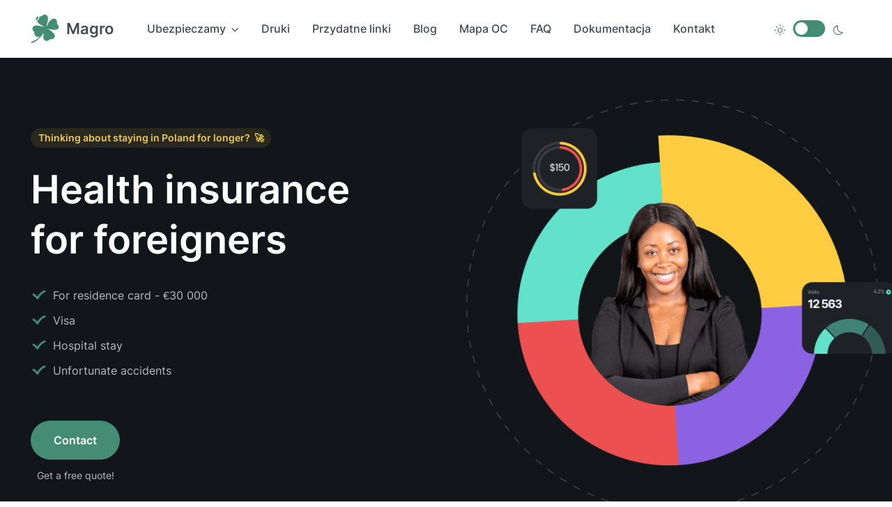

--- FILE ---
content_type: text/html; charset=utf-8
request_url: https://ubezpieczenia-magro.pl/health-insurance-in-poland
body_size: 9676
content:
<!DOCTYPE html>


  <html lang="en">







<head>
  <meta charset="utf-8">
  <meta name="viewport" content="width=device-width, initial-scale=1">

  
  
    <title>Health Insurance for Visa &amp; Karta Pobytu in Poland • Magro</title>
    <meta name="description" content="Need health insurance for a Polish visa or Karta Pobytu? ☘️ Learn about private &amp; NFZ options that meet all official requirements. Get your free quote!">
  


  <meta name="robots" content="max-image-preview:large">

  
    <meta property="og:type" content="website">
    <meta property="og:site_name" content="Magro Ubezpieczenia">
    <meta property="og:title" content="Ubezpieczenia Online Magro: Samochód, Dom, Firma, Gwarancje">
    <meta property="og:description" content="Szukasz pewnego ubezpieczenia? Sprawdź ofertę Agencji Magro. Kompleksowe polisy online i stacjonarnie. Szybka wycena i wsparcie.">
    <meta property="og:image" content="https://d3h03waoqoh8dk.cloudfront.net/static/assets/img/magro_image.webp">
    <meta property="og:url" content="https://ubezpieczenia-magro.pl/health-insurance-in-poland">

    <meta name="twitter:card" content="summary_large_image">
    <meta name="twitter:title" content="Ubezpieczenia Online Magro: Samochód, Dom, Firma, Gwarancje">
    <meta name="twitter:description" content="Szukasz pewnego ubezpieczenia? Sprawdź ofertę Agencji Magro. Kompleksowe polisy.">
    <meta name="twitter:image" content="https://d3h03waoqoh8dk.cloudfront.net/static/assets/img/magro_image.webp">
    <meta name="author" content="Magro Ubezpieczenia">
  


  
  <link rel="canonical" href="https://ubezpieczenia-magro.pl/health-insurance-in-poland">


  <!-- Preconnect to services -->
  <link rel="preconnect" href="https://d3h03waoqoh8dk.cloudfront.net">
  <link rel="preconnect" href="https://fonts.gstatic.com" crossorigin>

  <link rel="preload" href="https://fonts.gstatic.com/s/inter/v13/UcC73FwrK3iLTeHuS_fvQtMwCp50KnMa1ZL7.woff2" as="font" type="font/woff2" crossorigin>
  <link rel="preload" href="https://d3h03waoqoh8dk.cloudfront.net/static/assets/fonts/around-icons.ttf?den6mh" as="font" type="font/ttf" crossorigin>

  <!-- Favicon and Touch Icons-->
  <link rel="apple-touch-icon" sizes="180x180" href="https://d3h03waoqoh8dk.cloudfront.net/static/assets/favicon/apple-touch-icon.png">
  <link rel="icon" type="image/png" sizes="32x32" href="https://d3h03waoqoh8dk.cloudfront.net/static/assets/favicon/favicon-32x32.png">
  <link rel="icon" type="image/png" sizes="16x16" href="https://d3h03waoqoh8dk.cloudfront.net/static/assets/favicon/favicon-16x16.png">
  <link rel="manifest" href="https://d3h03waoqoh8dk.cloudfront.net/static/assets/favicon/site.webmanifest">
  <link rel="shortcut icon" href="https://d3h03waoqoh8dk.cloudfront.net/static/assets/favicon/favicon.ico">
  <link rel="mask-icon" color="#6366f1" href="https://d3h03waoqoh8dk.cloudfront.net/static/assets/favicon/safari-pinned-tab.svg">

  <meta name="msapplication-TileColor" content="#080032">
  <meta name="msapplication-config" content="https://d3h03waoqoh8dk.cloudfront.net/static/assets/favicon/browserconfig.xml">
  <meta name="theme-color" content="white">
  <meta name="google-site-verification" content="JDp2_hn7JLslsA1iVIsZW7KgGAQ8GA4TeUERVmzuE9c">

  <!-- Theme mode-->
  <script>
    let mode = window.localStorage.getItem('mode'),
        root = document.getElementsByTagName('html')[0];
    if (mode !== undefined && mode === 'dark') {
      root.classList.add('dark-mode');
    } else {
      root.classList.remove('dark-mode');
    }
  </script>
  <!-- Page loading styles-->
  <style>
    @font-face {
      font-family: 'Inter';
      font-style: normal;
      font-weight: 100 900; /* Obsługuje zakres od 100 do 900 */
      font-display: swap;
      src: url(https://fonts.gstatic.com/s/inter/v13/UcC73FwrK3iLTeHuS_fvQtMwCp50KnMa1ZL7.woff2) format('woff2');
      unicode-range: U+0000-024F, U+0100-024F, U+0259, U+1E00-1EFF, U+2020, U+20A0-20AB, U+20AD-20CF, U+2113, U+2C60-2C7F, U+A720-A7FF;
    }

    .page-loading {
      position: fixed;
      top: 0;
      right: 0;
      bottom: 0;
      left: 0;
      width: 100%;
      height: 100%;
      -webkit-transition: all .4s .2s ease-in-out;
      transition: all .4s .2s ease-in-out;
      background-color: #fff;
      opacity: 0;
      visibility: hidden;
      z-index: 9999;
    }
    .dark-mode .page-loading {
      background-color: #191a1a;
    }
    .page-loading.active {
      opacity: 1;
      visibility: visible;
    }
    .page-loading-inner {
      position: absolute;
      top: 50%;
      left: 0;
      width: 100%;
      text-align: center;
      -webkit-transform: translateY(-50%);
      transform: translateY(-50%);
      -webkit-transition: opacity .2s ease-in-out;
      transition: opacity .2s ease-in-out;
      opacity: 0;
    }
    .page-loading.active > .page-loading-inner {
      opacity: 1;
    }
    .page-loading-inner > span {
      display: block;
      font-family: 'Inter', sans-serif;
      font-size: 1rem;
      font-weight: normal;
      color: #6f788b;
    }
    .dark-mode .page-loading-inner > span {
      color: #fff;
      opacity: .6;
    }
    .page-spinner {
      display: inline-block;
      width: 2.75rem;
      height: 2.75rem;
      margin-bottom: .75rem;
      vertical-align: text-bottom;
      background-color: #d7dde2;
      border-radius: 50%;
      opacity: 0;
      -webkit-animation: spinner .75s linear infinite;
      animation: spinner .75s linear infinite;
    }
    .dark-mode .page-spinner {
      background-color: rgba(255,255,255,.25);
    }
    @-webkit-keyframes spinner {
      0% {
        -webkit-transform: scale(0);
        transform: scale(0);
      }
      50% {
        opacity: 1;
        -webkit-transform: none;
        transform: none;
      }
    }
    @keyframes spinner {
      0% {
        -webkit-transform: scale(0);
        transform: scale(0);
      }
      50% {
        opacity: 1;
        -webkit-transform: none;
        transform: none;
      }
    }
    .navbar.navbar-expand-lg.fixed-top {
      background-color: var(--ar-navbar-stuck-bg);
    }

    html {
      scroll-behavior: smooth;
    }

    .card-flip {
      perspective: 1000px;
      transform-style: preserve-3d;
    }

    .text-body {
      font-family: 'Inter', sans-serif;
      font-size: 16px;
      line-height: 1.5;
      color: #333;
    }

  </style>
  <!-- Page loading scripts-->
  <script>
    (function () {
      window.onload = function () {
        const preloader = document.querySelector('.page-loading');
        preloader.classList.remove('active');
        setTimeout(function () {
          preloader.remove();
        }, 1500);
      };
    })();
    document.addEventListener("DOMContentLoaded", function() {
      var isMobile = /iPhone|iPad|iPod|Android/i.test(navigator.userAgent);

      if (!isMobile) {
        // Select all span elements with the data-bg-image attribute
        var backgroundImages = document.querySelectorAll('span[data-bg-image]');

        backgroundImages.forEach(function(span) {
          // Set the background image from the data attribute
          var imageUrl = span.getAttribute('data-bg-image');
          span.style.backgroundImage = 'url("' + imageUrl + '")';
        });
      }
    });
  </script>
  <link rel="stylesheet" media="print" href="https://cdn.jsdelivr.net/npm/swiper@11.2.6/swiper-bundle.min.css" onload="this.media='all'; this.onload=null;">
  <!--  <link rel="stylesheet" media="print" href="https://d3h03waoqoh8dk.cloudfront.net/static/assets/vendor/swiper/swiper-bundle2.min.css" onload="this.media='all'; this.onload=null;">-->
  <link rel="stylesheet" media="screen" href="https://d3h03waoqoh8dk.cloudfront.net/static/assets/css/theme2.min.css">

  

  <script type="application/ld+json">
    {
      "@context": "https://schema.org",
      "@graph": [

        {
          "@type": "WebSite",
          "@id": "https://ubezpieczenia-magro.pl/#website",
          "url": "https://ubezpieczenia-magro.pl/",
          "name": "Magro Ubezpieczenia",
          "description": "Ogólnopolska agencja ubezpieczeniowa oferująca polisy OC, AC, mieszkaniowe i dla firm.",
          "inLanguage": ["pl-PL", "en-US"],
          "publisher": {
            "@id": "https://ubezpieczenia-magro.pl/#centrala"
          }
        },

        {
          "@type": "InsuranceAgency",
          "@id": "https://ubezpieczenia-magro.pl/#centrala",
          "name": "Magro Ubezpieczenia Sp. z o.o.",
          "url": "https://ubezpieczenia-magro.pl/",
          "logo": "https://d3h03waoqoh8dk.cloudfront.net/static/assets/favicon/android-chrome-512x512.webp",
          "image": "https://d3h03waoqoh8dk.cloudfront.net/static/assets/img/magro_image.webp",
          "description": "Ogólnopolska agencja ubezpieczeniowa oferująca polisy OC, AC, mieszkaniowe i dla firm. Obsługa online w całej Polsce.",
          "telephone": [
            "+48 572 810 576",
            "+48 602 752 893"
          ],
          "email": [
            "ubezpieczenia.magro@gmail.com",
            "magro@ubezpieczenia-magro.pl"
          ],
          "address": {
            "@type": "PostalAddress",
            "streetAddress": "al. Tadeusza Kościuszki 123 lok. 307",
            "addressLocality": "Łódź",
            "postalCode": "90-441",
            "addressCountry": "PL"
          },
          "geo": {
            "@type": "GeoCoordinates",
            "latitude": 51.75505,
            "longitude": 19.45625
          },
          "areaServed": {
            "@type": "Country",
            "name": "Poland"
          },
          "openingHoursSpecification": [
            {
              "@type": "OpeningHoursSpecification",
              "dayOfWeek": ["Monday", "Tuesday", "Wednesday", "Thursday", "Friday", "Saturday"],
              "opens": "09:00",
              "closes": "22:00"
            }
          ],
          "sameAs": [
            "https://www.facebook.com/ubezpieczeniaMagro/",
            "https://x.com/Magro_M_Grzelak"
          ],

          "knowsLanguage": [
            { "@type": "Language", "name": "Polish", "alternateName": "pl" },
            { "@type": "Language", "name": "English", "alternateName": "en" },
            { "@type": "Language", "name": "Ukrainian", "alternateName": "uk" }
          ]
        },


        {
          "@type": "InsuranceAgency",
          "@id": "https://ubezpieczenia-magro.pl/#warszawa",
          "name": "Magro Ubezpieczenia (Oddział Warszawa)",
          "url": "https://ubezpieczenia-magro.pl/ubezpieczenia-warszawa/",
          "telephone": "+48 572 810 576",
          "email": [
            "ubezpieczenia.magro@gmail.com",
            "magro@ubezpieczenia-magro.pl"
          ],
          "parentOrganization": {
            "@id": "https://ubezpieczenia-magro.pl/#centrala"
          },
          "address": {
            "@type": "PostalAddress",
            "streetAddress": "Poznańska 12",
            "addressLocality": "Warszawa",
            "postalCode": "00-680",
            "addressCountry": "PL"
          },
          "openingHoursSpecification": [
            {
              "@type": "OpeningHoursSpecification",
              "dayOfWeek": ["Monday", "Tuesday", "Wednesday", "Thursday", "Friday", "Saturday"],
              "opens": "09:00",
              "closes": "21:00"
            }
          ],
          "areaServed": {
            "@type": "Country",
            "name": "Poland"
          }
        }
      ]
    }
  </script>
  
<script type="application/ld+json">
{
  "@context": "https://schema.org",
  "@graph": [
    {
      "@type": "Service",
      "name": "Health Insurance for Foreigners in Poland (Visa / Residence Card)",
      "alternateName": "Ubezpieczenie zdrowotne dla cudzoziemców",
      "serviceType": "Medical Insurance for Visa",
      "description": "Mandatory health insurance for National Visa (Type D), Schengen Visa, and Temporary Residence Card (Karta Pobytu). Covers medical expenses up to €30,000 and repatriation. Accepted by Polish Embassies and Voivodeship Offices.",
      "provider": {
        "@type": "InsuranceAgency",
        "name": "Magro Ubezpieczenia",
        "image": "https://d3h03waoqoh8dk.cloudfront.net/static/assets/img/magro_image.webp",
        "@id": "https://ubezpieczenia-magro.pl/#centrala"
      },
      "areaServed": {
        "@type": "Country",
        "name": "Poland"
      },

      "isRelatedTo": [
        {
          "@type": "Service",
          "name": "Insurance for National Visa (Type D) & Schengen",
          "description": "Meets all legal requirements: €30,000 minimum coverage and repatriation costs. Policy sent instantly via email."
        },
        {
          "@type": "Service",
          "name": "Insurance for Residence Card (Karta Pobytu)",
          "description": "Health insurance policy required for the temporary residence application at the Voivodeship Office (Urząd Wojewódzki)."
        },
        {
          "@type": "Service",
          "name": "Insurance for Work Permit",
          "description": "Medical coverage for foreign employees working in Poland."
        },
        {
          "@type": "Service",
          "name": "Student Visa Insurance",
          "description": "Affordable health insurance for international students in Poland."
        }
      ]
    },
    {
      "@type": "BreadcrumbList",
      "itemListElement": [
        {
          "@type": "ListItem",
          "position": 1,
          "name": "Magro",
          "item": "https://ubezpieczenia-magro.pl/"
        },
        {
          "@type": "ListItem",
          "position": 2,
          "name": "Health Insurance for Foreigners",
          "item": "https://ubezpieczenia-magro.pl/health-insurance-in-poland"
        }
      ]
    }
  ]
}
</script>


</head>

<!-- Body-->
  <body>
    <!-- Page loading spinner-->
    <div class="page-loading active">
      <div class="page-loading-inner">
        <div class="page-spinner"></div><span>Chwilka...</span>
      </div>
    </div>
    <!-- Page wrapper-->
    <main class="page-wrapper">
      <!-- Navbar. Remove 'fixed-top' class to make the navigation bar scrollable with the page-->
      
      
        <header class="navbar navbar-expand-lg fixed-top">
      
        <div class="container"><a class="navbar-brand pe-sm-3" href="/"><span class="text-primary flex-shrink-0 me-2">
          <svg role="img" aria-labelledby="logoTitle logoDesc" xmlns="http://www.w3.org/2000/svg" width="32.000000pt" height="32.000000pt" viewBox="0 0 52 52" preserveAspectRatio="xMidYMid meet">
            <title id="logoTitle">Ubezpieczenia - ubezpieczenia-magro.pl</title>
            <desc id="logoDesc">Logo agencji ubezpieczeniowej Magro Ubezpieczenia Sp. z o.o.</desc>
            <g transform="translate(0.000000,52.000000) scale(0.100000,-0.100000)" fill="currentColor" stroke="none">
              <path d="M204 491 c-10 -11 -24 -16 -35 -14 -15 4 -19 0 -19 -18 0 -12 -10
                -33 -22 -46 -21 -22 -21 -23 -2 -44 10 -12 38 -32 61 -46 24 -14 43 -27 43
                -29 0 -1 -19 3 -41 11 -59 21 -122 19 -142 -3 -22 -24 -22 -56 0 -78 10 -10
                18 -31 19 -48 2 -35 30 -59 62 -53 12 2 22 0 22 -5 0 -11 -88 -67 -118 -74
                -12 -4 -22 -12 -22 -20 0 -11 6 -11 27 -3 64 24 129 80 174 149 16 24 16 24
                11 -28 -4 -41 -1 -57 13 -72 22 -25 59 -26 83 -3 10 11 28 17 44 15 28 -3 58
                27 58 59 0 25 -46 76 -89 100 l-36 20 35 -7 c19 -4 57 -8 85 -8 43 -1 51 2 64
                26 14 25 14 29 -7 57 -12 16 -19 37 -16 46 10 26 -23 65 -55 65 -33 0 -96 -62
                -107 -105 -3 -14 -10 -25 -15 -25 -4 0 -2 19 6 41 21 59 19 122 -3 142 -25 22
                -58 21 -78 -2z"/>
              <path d="M100 461 c-12 -23 -13 -51 -2 -51 15 0 32 24 32 47 0 28 -16 30 -30
                4z"/>
            </g>
          </svg>
        </span>Magro</a>
          <div class="form-check form-switch mode-switch order-lg-2 me-3 me-lg-4 ms-auto" data-bs-toggle="mode">
            <input class="form-check-input" type="checkbox" id="theme-mode" aria-label="Dark mode switch">
            <label class="form-check-label" for="theme-mode" aria-label="Light mode"><i class="ai-sun fs-lg"></i></label>
            <label class="form-check-label" for="theme-mode" aria-label="Dark mode"><i class="ai-moon fs-lg"></i></label>
          </div>
          <button class="navbar-toggler ms-sm-3" type="button" data-bs-toggle="collapse" data-bs-target="#navbarNav" aria-label="Mobile menu"><span class="navbar-toggler-icon"></span></button>
          <nav class="collapse navbar-collapse" id="navbarNav">
            <ul class="navbar-nav navbar-nav-scroll me-auto" style="--ar-scroll-height: 520px;">
              <li class="nav-item dropdown"><a class="nav-link dropdown-toggle" href="#" data-bs-toggle="dropdown" data-bs-auto-close="outside" aria-expanded="false">Ubezpieczamy</a>
                <ul class="dropdown-menu">
                  <li class="nav-item dropdown"><a class="dropdown-item dropdown-toggle" href="#" data-bs-toggle="dropdown" aria-expanded="false">Pojazdy</a>
                    <div class="dropdown-menu overflow-hidden p-0">
                      <div class="d-lg-flex">
                        <div class="mega-dropdown-column pt-1 pt-lg-3 pb-lg-4">
                          <ul class="list-unstyled mb-0">
                            <li>
                              <a class="dropdown-item" href="/ubezpieczenie-samochodu">Ubezpieczenie samochodu</a>
                              <span class="mega-dropdown-column position-absolute top-0 end-0 h-100 bg-size-cover bg-repeat-0 rounded-3 rounded-start-0" data-bg-image="https://d3h03waoqoh8dk.cloudfront.net/static/assets/img/megamenu/car.webp"></span>
                            </li>
                            <li><a class="dropdown-item" href="/ubezpieczenie-samochodu#OC">Ubezpieczenie OC</a><span class="mega-dropdown-column position-absolute top-0 end-0 h-100 bg-size-cover bg-repeat-0 rounded-3 rounded-start-0"></span></li>
                            <li><a class="dropdown-item" href="/ubezpieczenie-samochodu#AC">Ubezpieczenie AC</a><span class="mega-dropdown-column position-absolute top-0 end-0 h-100 bg-size-cover bg-repeat-0 rounded-3 rounded-start-0"></span></li>
                            <li><a class="dropdown-item" href="/ubezpieczenie-samochodu#leasing">Ubezpieczenie w leasingu</a><span class="mega-dropdown-column position-absolute top-0 end-0 h-100 bg-size-cover bg-repeat-0 rounded-3 rounded-start-0"></span></li>
                            <li><a class="dropdown-item" href="/car-insurance">Car insurance Poland</a><span class="mega-dropdown-column position-absolute top-0 end-0 h-100 bg-size-cover bg-repeat-0 rounded-3 rounded-start-0"></span></li>
                          </ul>
                        </div>
                        <div class="mega-dropdown-column position-relative border-start zindex-3"></div>
                      </div>
                    </div>
                  </li>
                  <li class="dropdown"><a class="dropdown-item dropdown-toggle" href="#" data-bs-toggle="dropdown" aria-expanded="false">Domy i mieszkania</a>
                    <div class="dropdown-menu overflow-hidden p-0">
                      <div class="d-lg-flex">
                        <div class="mega-dropdown-column pt-1 pt-lg-3 pb-lg-4">
                          <ul class="list-unstyled mb-0">
                            <li>
                              <a class="dropdown-item" href="/domu-mieszkania">Ubezpieczenie domu</a>
                              <span class="mega-dropdown-column position-absolute top-0 end-0 h-100 bg-size-cover bg-repeat-0 rounded-3 rounded-start-0" data-bg-image="https://d3h03waoqoh8dk.cloudfront.net/static/assets/img/megamenu/home.webp"></span>
                            </li>
                            <li><a class="dropdown-item" href="/domu-mieszkania#ubezpieczenie-mieszkania">Ubezpieczenie mieszkania</a><span class="mega-dropdown-column position-absolute top-0 end-0 h-100 bg-size-cover bg-repeat-0 rounded-3 rounded-start-0"></span></li>
                          </ul>
                        </div>
                        <div class="mega-dropdown-column position-relative border-start zindex-3"></div>
                      </div>
                    </div>
                  </li>
                  <li class="dropdown"><a class="dropdown-item dropdown-toggle" href="#" data-bs-toggle="dropdown" aria-expanded="false">Firmy</a>
                    <div class="dropdown-menu overflow-hidden p-0">
                      <div class="d-lg-flex">
                        <div class="mega-dropdown-column pt-1 pt-lg-3 pb-lg-4">
                          <ul class="list-unstyled mb-0">
                            <li>
                              <a class="dropdown-item" href="/ubezpieczenie-firmy">Ubezpieczenie firmy</a>
                              <span class="mega-dropdown-column position-absolute top-0 end-0 h-100 bg-size-cover bg-repeat-0 rounded-3 rounded-start-0" data-bg-image="https://d3h03waoqoh8dk.cloudfront.net/static/assets/img/megamenu/company.webp"></span>
                            </li>
                            <li><a class="dropdown-item" href="/ubezpieczenie-firmy#budowlano-montażowe">Budowlano-montażowe</a><span class="mega-dropdown-column position-absolute top-0 end-0 h-100 bg-size-cover bg-repeat-0 rounded-3 rounded-start-0"></span></li>
                            <li><a class="dropdown-item" href="/ubezpieczenie-firmy#flota">Floty pojazdów</a><span class="mega-dropdown-column position-absolute top-0 end-0 h-100 bg-size-cover bg-repeat-0 rounded-3 rounded-start-0" ></span></li>
                            <li><a class="dropdown-item" href="/ubezpieczenie-firmy#ryzyka-cybernetyczne">Ryzyka cybernetyczne</a><span class="mega-dropdown-column position-absolute top-0 end-0 h-100 bg-size-cover bg-repeat-0 rounded-3 rounded-start-0" ></span></li>
                            <li><a class="dropdown-item" href="/ubezpieczenie-firmy#OC-zawodowe">Ubezpieczenia zawodowe</a><span class="mega-dropdown-column position-absolute top-0 end-0 h-100 bg-size-cover bg-repeat-0 rounded-3 rounded-start-0" ></span></li>
                          </ul>
                        </div>
                        <div class="mega-dropdown-column position-relative border-start zindex-3"></div>
                      </div>
                    </div>
                  </li>
                  <li class="dropdown"><a class="dropdown-item dropdown-toggle" href="#" data-bs-toggle="dropdown" aria-expanded="false">Transport</a>
                    <div class="dropdown-menu overflow-hidden p-0">
                      <div class="d-lg-flex">
                        <div class="mega-dropdown-column pt-1 pt-lg-3 pb-lg-4">
                          <ul class="list-unstyled mb-0">
                            <li>
                              <a class="dropdown-item" href="/ubezpieczenie-transportu">Ubezpieczenia transportowe</a>
                              <span class="mega-dropdown-column position-absolute top-0 end-0 h-100 bg-size-cover bg-repeat-0 rounded-3 rounded-start-0" data-bg-image="https://d3h03waoqoh8dk.cloudfront.net/static/assets/img/megamenu/transportation.webp"></span>
                            </li>
                            <li><a class="dropdown-item" href="/ubezpieczenie-transportu#OC-przewoźnika">Ubezpieczenie OCP</a><span class="mega-dropdown-column position-absolute top-0 end-0 h-100 bg-size-cover bg-repeat-0 rounded-3 rounded-start-0" ></span></li>
                            <li><a class="dropdown-item" href="/ubezpieczenie-transportu#OC-spedytora">OC spedytora</a><span class="mega-dropdown-column position-absolute top-0 end-0 h-100 bg-size-cover bg-repeat-0 rounded-3 rounded-start-0" ></span></li>
                            <li><a class="dropdown-item" href="/ubezpieczenie-transportu#OC-do-licencji-transportowej">Ubezpieczenie licencji (OCZ)</a><span class="mega-dropdown-column position-absolute top-0 end-0 h-100 bg-size-cover bg-repeat-0 rounded-3 rounded-start-0"></span></li>
                            <li><a class="dropdown-item" href="/ubezpieczenie-transportu#ubezpieczenie-kabotażowe">Ubezpieczenie kabotażowe</a><span class="mega-dropdown-column position-absolute top-0 end-0 h-100 bg-size-cover bg-repeat-0 rounded-3 rounded-start-0" ></span></li>
                            <li><a class="dropdown-item" href="/ubezpieczenie-transportu#ubezpieczenie-cargo">Ubezpieczenie cargo</a><span class="mega-dropdown-column position-absolute top-0 end-0 h-100 bg-size-cover bg-repeat-0 rounded-3 rounded-start-0"></span></li>
                          </ul>
                        </div>
                        <div class="mega-dropdown-column position-relative border-start zindex-3"></div>
                      </div>
                    </div>
                  </li>
                  <li class="dropdown"><a class="dropdown-item dropdown-toggle" href="#" data-bs-toggle="dropdown" aria-expanded="false">Gwarancje</a>
                    <ul class="dropdown-menu">
                      <li><a class="dropdown-item" href="/gwarancje-ubezpieczeniowe">Gwarancje ubezpieczeniowe</a></li>
                      <li><a class="dropdown-item" href="/gwarancje-ubezpieczeniowe#wadium">Gwarancja ubezpieczeniowa wpłaty wadium</a></li>
                      <li><a class="dropdown-item" href="/gwarancje-ubezpieczeniowe#gnwu">Gwarancja należytego wykonania umowy</a></li>
                      <li><a class="dropdown-item" href="/gwarancje-ubezpieczeniowe#guwiu">Gwarancja ubezpieczeniowa usunięcia wad i usterek</a></li>
                      <li><a class="dropdown-item" href="/gwarancje-ubezpieczeniowe#performance_bond">Performance bond guarantee</a></li>
                    </ul>
                  </li>
                  <li><a class="dropdown-item" href="/ubezpieczenie-na-zycie">Życie</a></li>
                  <li class="dropdown"><a class="dropdown-item dropdown-toggle" href="#" data-bs-toggle="dropdown" aria-expanded="false">Pozostałe</a>
                    <div class="dropdown-menu overflow-hidden p-0">
                      <div class="d-lg-flex">
                        <div class="mega-dropdown-column pt-1 pt-lg-3 pb-lg-4">
                          <ul class="list-unstyled mb-0">
                            <li>
                              <a class="dropdown-item" href="/health-insurance-in-poland">Obcokrajowców</a>
                              <span class="mega-dropdown-column position-absolute top-0 end-0 h-100 bg-size-cover bg-repeat-0 rounded-3 rounded-start-0" data-bg-image="https://d3h03waoqoh8dk.cloudfront.net/static/assets/img/megamenu/foreigners.webp"></span>
                            </li>
                            <li>
                              <a class="dropdown-item" href="/ubezpieczenie-rolne">Ubezpieczenia rolne</a>
                              <span class="mega-dropdown-column position-absolute top-0 end-0 h-100 bg-size-cover bg-repeat-0 zindex-2 opacity-0" data-bg-image="https://d3h03waoqoh8dk.cloudfront.net/static/assets/img/megamenu/agriculture.webp"></span>
                            </li>
                            <li>
                              <a class="dropdown-item" href="/ubezpieczenie-turystyczne">Ubezpieczenia turystyczne</a>
                              <span class="mega-dropdown-column position-absolute top-0 end-0 h-100 bg-size-cover bg-repeat-0 zindex-2 opacity-0" data-bg-image="https://d3h03waoqoh8dk.cloudfront.net/static/assets/img/megamenu/tourist.webp"></span>
                            </li>
                            <li>
                              <a class="dropdown-item" href="/ubezpieczenie-zdrowotne">Ubezpieczenia zdrowotne</a>
                              <span class="mega-dropdown-column position-absolute top-0 end-0 h-100 bg-size-cover bg-repeat-0 zindex-2 opacity-0" data-bg-image="https://d3h03waoqoh8dk.cloudfront.net/static/assets/img/megamenu/life.webp"></span>
                            </li>
                            <li>
                              <a class="dropdown-item" href="/ubezpieczenie-osobowe">Ubezpieczenia osobowe</a>
                              <span class="mega-dropdown-column position-absolute top-0 end-0 h-100 bg-size-cover bg-repeat-0 zindex-2 opacity-0" data-bg-image="https://d3h03waoqoh8dk.cloudfront.net/static/assets/img/megamenu/life.webp"></span>
                            </li>
                          </ul>
                        </div>
                        <div class="mega-dropdown-column position-relative border-start zindex-3"></div>
                      </div>
                    </div>
                  </li>
                </ul>
                  </li>
                    <li class="nav-item"><a class="nav-link" href="/druki">Druki</a></li>
                    <li class="nav-item"><a class="nav-link" href="/przydatne-linki">Przydatne linki</a></li>
                    <li class="nav-item"><a class="nav-link" href="/blog">Blog</a></li>
                    <li class="nav-item"><a class="nav-link" href="/mapa-oc">Mapa OC</a></li>
                    <li class="nav-item"><a class="nav-link" href="/faq">FAQ</a></li>
                    <li class="nav-item"><a class="nav-link" href="/dokumentacja-zdjeciowa">Dokumentacja</a></li>
                    <li class="nav-item"><a class="nav-link" href="/kontakt">Kontakt</a></li>
                </ul>

          </nav>
        </div>
      </header>

        
      <!-- Page content-->
      <!-- Hero-->
      <section class="bg-dark dark-mode d-flex min-vh-100 position-relative overflow-hidden py-5">
        <div class="container d-flex flex-column justify-content-center position-relative zindex-2 pt-sm-3 pt-md-4 pt-xl-5 pb-1 pb-sm-3 pb-lg-4 pb-xl-5">
          <div class="row flex-lg-nowrap align-items-center pb-5 pt-2 pt-lg-4 pt-xl-0 mt-lg-4 mt-xl-0">
            <div class="col-lg-7 order-lg-2 ms-lg-4 mb-2 mb-lg-0">
              <div class="parallax order-lg-2 mx-auto" style="max-width: 740px;">
                <div class="parallax-layer" data-depth="0.05"><img src="https://d3h03waoqoh8dk.cloudfront.net/static/assets/img/landing/saas-2/hero/01.png" alt="Layer"></div>
                <div class="parallax-layer" data-depth="-0.05"><img src="https://d3h03waoqoh8dk.cloudfront.net/static/assets/img/landing/saas-2/hero/02.png" style="animation: rotate-cw 100s linear infinite;" alt="Layer"></div>
                <div class="parallax-layer zindex-2" data-depth="0.3"><img src="https://d3h03waoqoh8dk.cloudfront.net/static/assets/img/landing/saas-2/hero/03.png" alt="Layer"></div>
<!--                <div class="parallax-layer zindex-2" data-depth="0.15"><img src="https://d3h03waoqoh8dk.cloudfront.net/static/assets/img/landing/saas-2/hero/04.png" alt="Layer"></div>-->
                <div class="parallax-layer zindex-2" data-depth="0.4"><img src="https://d3h03waoqoh8dk.cloudfront.net/static/assets/img/landing/saas-2/hero/05.png" alt="Layer"></div>
              </div>
            </div>
            <div class="col-lg-5 order-lg-1 text-center text-lg-start me-xl-5"><span class="badge bg-faded-warning text-warning fs-sm">Thinking about staying in Poland for longer?&nbsp; 🚀</span>
              <h1 class="display-4 py-3 my-2 mb-xl-3">Health insurance for foreigners</h1>
              <ul class="list-unstyled d-table text-start mx-auto mx-lg-0 mb-0">
                <li class="d-flex pb-2 mb-1"><i class="ai-check-alt text-primary lead me-2"></i>For residence card - €30 000</li>
                <li class="d-flex pb-2 mb-1"><i class="ai-check-alt text-primary lead me-2"></i>Visa</li>
                <li class="d-flex pb-2 mb-1"><i class="ai-check-alt text-primary lead me-2"></i>Hospital stay</li>
                <li class="d-flex pb-2 mb-1"><i class="ai-check-alt text-primary lead me-2"></i>Unfortunate accidents</li>
              </ul>
              <div class="d-flex justify-content-center justify-content-lg-start pt-4 pt-xl-5">
                <div class="text-center"><a class="btn btn-lg btn-primary rounded-pill w-100 w-sm-auto" href="/kontakt">Contact</a>
                  <p class="fs-sm pt-2 mt-sm-1 mb-0">Get a free quote!</p>
                </div>
              </div>
            </div>
          </div>
      <!-- Page content-->
      <section class="container pt-5 mt-xl-3 mt-xxl-5">
        <div class="row row-cols-3 row-cols-sm-4 row-cols-lg-5 row-cols-xl-6 justify-content-center align-items-center g-4" style="margin-top: 20px;">
          <div class="col text-center"><a class="swap-image my-1 my-sm-2" href="#"><img class="swap-to" src="https://d3h03waoqoh8dk.cloudfront.net/static/assets/img/landing/saas-1/brands/generali.svg" loading="lazy" width="180" alt="Generali">
              <div class="swap-from"><img class="d-dark-mode-none" src="https://d3h03waoqoh8dk.cloudfront.net/static/assets/img/landing/saas-1/brands/generali_gray.svg" width="180" alt="Generali"><img class="d-none d-dark-mode-block" src="https://d3h03waoqoh8dk.cloudfront.net/static/assets/img/landing/saas-1/brands/generali_gray.svg" width="180" alt="Generali"></div></a></div>
          <div class="col text-center"><a class="swap-image my-1 my-sm-2" href="#"><img class="swap-to" src="https://d3h03waoqoh8dk.cloudfront.net/static/assets/img/landing/saas-1/brands/warta.svg" loading="lazy" width="190" alt="Warta">
              <div class="swap-from"><img class="d-dark-mode-none" src="https://d3h03waoqoh8dk.cloudfront.net/static/assets/img/landing/saas-1/brands/warta_gray.svg" width="135" alt="Warta"><img class="d-none d-dark-mode-block" src="https://d3h03waoqoh8dk.cloudfront.net/static/assets/img/landing/saas-1/brands/warta_gray.svg" width="135" alt="Warta"></div></a></div>
          <div class="col text-center"><a class="swap-image my-1 my-sm-2" href="#"><img class="swap-to" src="https://d3h03waoqoh8dk.cloudfront.net/static/assets/img/landing/saas-1/brands/compensa.svg" loading="lazy" width="180" alt="Compensa">
              <div class="swap-from"><img class="d-dark-mode-none" src="https://d3h03waoqoh8dk.cloudfront.net/static/assets/img/landing/saas-1/brands/compensa_gray.png" width="180" alt="Compensa"><img class="d-none d-dark-mode-block" src="https://d3h03waoqoh8dk.cloudfront.net/static/assets/img/landing/saas-1/brands/compensa_gray.png" width="180" alt="Compensa"></div></a></div>
          <div class="col text-center"><a class="swap-image my-1 my-sm-2" href="#"><img class="swap-to" src="https://d3h03waoqoh8dk.cloudfront.net/static/assets/img/landing/saas-1/brands/wefox.svg" loading="lazy" width="134" alt="Wefox">
              <div class="swap-from"><img class="d-dark-mode-none" src="https://d3h03waoqoh8dk.cloudfront.net/static/assets/img/landing/saas-1/brands/wefox_gray.png" width="130" alt="Wefox"><img class="d-none d-dark-mode-block" src="https://d3h03waoqoh8dk.cloudfront.net/static/assets/img/landing/saas-1/brands/wefox_gray.png" width="130" alt="Wefox"></div></a></div>
          <div class="col text-center"><a class="swap-image my-1 my-sm-2" href="#"><img class="swap-to" src="https://d3h03waoqoh8dk.cloudfront.net/static/assets/img/landing/saas-1/brands/allianz.svg" loading="lazy" width="160" alt="Allianz">
              <div class="swap-from"><img class="d-dark-mode-none" src="https://d3h03waoqoh8dk.cloudfront.net/static/assets/img/landing/saas-1/brands/allianz_gray.png" width="160" alt="Allianz"><img class="d-none d-dark-mode-block" src="https://d3h03waoqoh8dk.cloudfront.net/static/assets/img/landing/saas-1/brands/allianz_gray.png" width="160" alt="Allianz"></div></a></div>
          <div class="col text-center"><a class="swap-image my-1 my-sm-2" href="#"><img class="swap-to" src="https://d3h03waoqoh8dk.cloudfront.net/static/assets/img/landing/saas-1/brands/hestia.png" loading="lazy" width="120" alt="Hestia">
              <div class="swap-from"><img class="d-dark-mode-none" src="https://d3h03waoqoh8dk.cloudfront.net/static/assets/img/landing/saas-1/brands/hestia_gray.png" width="120" alt="Hestia"><img class="d-none d-dark-mode-block" src="https://d3h03waoqoh8dk.cloudfront.net/static/assets/img/landing/saas-1/brands/hestia_gray.png" width="120" alt="Hestia"></div></a></div>
        </div>
      </section>
        </div>
      </section>
      <!-- Features-->
      <section class="bg-secondary py-5">
        <div class="container mt-1 py-md-2 py-lg-4 py-xxl-5">
          <h2 class="h1 text-center pt-1 pt-sm-4">Thinking about staying in Poland for longer?</h2>
          <p class="text-center mx-auto pb-3 mb-3 mb-lg-4" style="max-width: 480px;"></p>
            
              <p class="fs-lg mx-auto mx-lg-0 mb-0" style="max-width: 530px;"><h1>Health Insurance in Poland for Foreigners</h1>
<p>&nbsp;&nbsp;&nbsp; If you're looking to get health insurance in Poland, especially as a non-Polish citizen needing a residence card (Karta Pobytu) or visa, you may be wondering how to get <strong>health insurance</strong>. There are a few different options available to you depending on your situation.</p>
<p>&nbsp;</p>
<h2>NFZ vs. Private Insurance: What Are Your Options?</h2>
<p>Here are a few potential routes you could take:</p>
<p>&nbsp;</p>
<h3>1. National Health Fund (NFZ)</h3>
<p>&nbsp; &nbsp; If you're working in Poland and paying social security contributions (ZUS), you should automatically be registered with the NFZ. This means you'll be covered under the national health insurance system, and you'll be able to access healthcare services at state-run facilities.</p>
<h3>2. Private Health Insurance</h3>
<p>&nbsp; &nbsp; If you're not eligible for the NFZ or you'd like additional coverage beyond what the national system provides, you could consider purchasing private health insurance. There are several insurance providers that offer plans in Poland that meet the requirements for visa and residence card applications.</p>
<h3>3. EU Reciprocal Agreements (EHIC Card)</h3>
<p>&nbsp; &nbsp; If you're a citizen of another EU country, you may be eligible to use your home country's health insurance (like an EHIC card) while in Poland. Similarly, if you're a citizen of a country that has a reciprocal agreement with Poland, you may be able to access healthcare services. It's worth checking with your home country's health insurance provider to see if this is an option for you.</p>
<h2>Insurance for Visa &amp; Residence Card (Karta Pobytu)</h2>
<p>The requirements differ depending on your legal status in Poland.</p>
<h3>Mandatory Health Insurance for a Residence Card (Karta Pobytu)</h3>
<p>&nbsp; &nbsp; If you hold a residence card (Karta Pobytu) in Poland, you are required by law to have health insurance. You can either join the National Health Fund (NFZ) or purchase private health insurance. If you choose private health insurance, it must meet specific criteria set by the regulations to be accepted with your application.</p>
<h3>Recommended Health Insurance for a Polish Visa</h3>
<p>&nbsp; &nbsp; If you are in Poland on a visa, you are not required to have NFZ insurance, but it is **highly recommended** to have private insurance. Without it, you would be responsible for paying the full cost of any healthcare services. For many visa types (like a student or work visa), **you must prove you have valid travel medical insurance** for the application.</p>
<h2>How to Get the Right Policy</h2>
<h3>Accessing Healthcare Services</h3>
<p>&nbsp; &nbsp; Once you have health insurance, you can access healthcare services in Poland. If you have joined the NFZ, you can visit state-run facilities. If you have private health insurance, you can visit private healthcare facilities. In either case, it's important to have your insurance card or policy information with you when you seek treatment.</p>
<h3 style="padding: 15px; background-color: #f4f4f4; border-radius: 5px;">Get Your Visa or Karta Pobytu Insurance with Magro</h3>
<p>Navigating the NFZ and private insurance options can be confusing. Our English-speaking agents at Magro are experts in policies for foreigners.</p>
<p>We will find you a plan that:</p>
<ul>
<li>Meets all official requirements for your visa or residence card application.</li>
<li>Is affordable and gives you peace of mind.</li>
<li>Provides you with the coverage you actually need.</li>
</ul>
<p><strong>Don't risk your application being rejected.</strong> Contact us today for a free quote on health insurance.</p>
<hr />
<p>&nbsp;&nbsp;&nbsp; Regardless of which route you choose, it's important to make sure you have adequate health insurance coverage while in Poland. Healthcare costs can be high, so having insurance can provide peace of mind and financial protection in the event of an illness or injury.</p></p>
            
          <div class="row g-4 pb-2 pb-sm-4 mb-sm-2">
          <div class="swiper-pagination position-relative bottom-0 mt-2 pt-4 d-lg-none"></div>
        </div>
        <!-- Read more button-->
        <div class="text-center pt-4 my-2 mt-lg-0 pt-lg-5 pb-sm-2 pb-md-4"><a class="btn btn-outline-primary rounded-pill" href="/kontakt">Contact us</a></div>
        </div>
      </section>
      <!-- Vendor scripts: js libraries and plugins-->
      <script src="https://d3h03waoqoh8dk.cloudfront.net/static/assets/vendor/parallax-js/dist/parallax.min.js"></script>
      <!-- Footer-->


    <!-- Footer-->
    <footer class="footer bg-dark position-relative py-4 py-md-5">
      <div class="d-none d-dark-mode-block position-absolute top-0 start-0 w-100 h-100" style="background-color: rgba(255,255,255, .02);"></div>
      <div class="dark-mode container position-relative zindex-2 pt-4 pt-md-2 pt-xl-4 pt-xxl-5">
        <div class="row py-md-3 mb-4 mb-md-5">
          <div class="col-md-7 col-lg-6 col-xxl-5 mb-sm-4 mb-md-0">
            <h3 class="display-4 mb-4 mb-md-5">Magro Ubezpieczenia</h3>
            <div class="d-sm-flex align-items-center"><a class="btn btn-lg btn-primary rounded-0 me-sm-3 me-lg-4" href="/kontakt">Kontakt</a>
              <p class="fs-sm py-3 py-sm-0 ps-sm-2 mb-0"></p>
            </div>
          </div>
          <div class="col-md-5 offset-lg-1 offset-xxl-2 d-flex flex-column">
            <div class="nav mx-n2 mx-lg-n4 mb-2 mb-sm-3"><a class="nav-link text-primary px-2 px-lg-4" href="mailto:ubezpieczenia.magro@gmail.com">ubezpieczenia.magro@gmail.com</a><a class="nav-link px-3 px-lg-4" href="#">Polityka prywatności</a></div>
            <div class="nav flex-column mb-3 mb-sm-4"><a class="nav-link py-1 px-0" href="tel:+48572810576">572 810 576</a><a class="nav-link py-1 px-0" href="tel:+48602752893">602 752 893</a></div>
            <div class="d-flex justify-content-center justify-content-md-start me-md-n2" style="margin-left: -10px;">
              <a class="btn btn-secondary btn-icon btn-sm btn-facebook rounded-circle mx-2" rel="nofollow" href="https://www.facebook.com/ubezpieczeniaMagro/" target=”_blank” aria-label="Facebook icon"><i class="ai-facebook"></i></a>
              <a class="btn btn-secondary btn-icon btn-sm btn-twitter rounded-circle mx-2" rel="nofollow" href="https://twitter.com/Magro_M_Grzelak" target=”_blank” aria-label="X">
                 <svg xmlns="http://www.w3.org/2000/svg" height="1em" viewBox="0 0 32 32" fill="currentColor">
                   <path d="m18.5 13.9 10.2-11h-3.1L17.2 12l-6.9-9.2H1.6l10.8 14.4-10.9 12h3.1l9.2-9.8 7.5 9.8h8.9c-.1 0-11.7-15.3-11.7-15.3zM9.3 5.2l16.2 21.4h-2.9L6.4 5.2h2.9z"/></svg>
              </a>
          </div>
        </div>
        <div class="row py-md-3 mb-4 mb-md-5">
          <div class="col-md-7 col-lg-6 col-xxl-5 mb-sm-4 mb-md-0">
            <p class="fs-sm pt-3 pb-2 pb-lg-0 mb-0"><span class="opacity-70"></span><a class="nav-link d-inline fw-normal p-0" href="https://gwarancjakontraktowa.pl/" target=”_blank”>Gwarancje Ubezpieczeniowe</a></p>
            <p class="fs-sm pt-3 pb-2 pb-lg-0 mb-0"><span class="opacity-70"></span><a class="nav-link d-inline fw-normal p-0" href="https://pionier.info.pl/" rel="nofollow" target=”_blank”>Biuro Rachunkowe</a></p>
<!--            <p class="fs-sm pt-3 pb-2 pb-lg-0 mb-0"><span class="opacity-70"></span><a class="nav-link d-inline fw-normal p-0" href="https://blackcurrant-wholesale.com/" rel="nofollow" target=”_blank”>Bulk Blackcurrants</a></p>-->
          </div>
          <div class="col-md-5 offset-lg-1 offset-xxl-2 d-flex flex-column">
            <h4>Nasze lokalizacje</h4>
              <!-- Default accordion -->
              <div class="accordion" id="accordionLocal">
                <!-- Item -->
                <div class="accordion-item">
                  <h3 class="accordion-header" id="headingOne">
                    <button class="accordion-button collapsed" type="button" data-bs-toggle="collapse" data-bs-target="#collapseOne" aria-expanded="true" aria-controls="collapseOne">Warszawa</button>
                  </h3>
                  <div class="accordion-collapse collapse" id="collapseOne" aria-labelledby="headingOne" data-bs-parent="#accordionLocal">
                    <div class="accordion-body fs-sm"><a class="nav-link d-inline fw-normal p-3" href="https://ubezpieczenia-magro.pl/ubezpieczenia-warszawa/">Ubezpieczenia Warszawa</a></div>
                    <div class="accordion-body fs-sm"><a class="nav-link d-inline fw-normal p-3" href="https://ubezpieczenia-magro.pl/ubezpieczenie-samochodu-warszawa/">Ubezpieczenie samochodu Warszawa</a></div>
                    <div class="accordion-body fs-sm"><a class="nav-link d-inline fw-normal p-3" href="https://ubezpieczenia-magro.pl/ubezpieczenie-firmy-warszawa/">Ubezpieczenie firmy Warszawa</a></div>
                  </div>
                </div>
                <!-- Item -->
                <div class="accordion-item">
                  <h3 class="accordion-header" id="headingTwo">
                    <button class="accordion-button collapsed" type="button" data-bs-toggle="collapse" data-bs-target="#collapseTwo" aria-expanded="false" aria-controls="collapseTwo">Łódź</button>
                  </h3>
                  <div class="accordion-collapse collapse" id="collapseTwo" aria-labelledby="headingTwo" data-bs-parent="#accordionLocal">
                    <div class="accordion-body fs-sm"><a class="nav-link d-inline fw-normal p-3" href="https://ubezpieczenia-magro.pl/ubezpieczenia-lodz/">Ubezpieczenia Łódź</a></div>
                    <div class="accordion-body fs-sm"><a class="nav-link d-inline fw-normal p-3" href="https://ubezpieczenia-magro.pl/ubezpieczenie-samochodu-lodz/">Ubezpieczenie samochodu Łódź</a></div>
                    <div class="accordion-body fs-sm"><a class="nav-link d-inline fw-normal p-3" href="https://ubezpieczenia-magro.pl/ubezpieczenie-firmy-lodz/">Ubezpieczenie firmy Łódź</a></div>
                  </div>
                </div>
              </div>
            </div>
          </div>
        </div>
      </div>
    </footer>
    <!-- Back to top button-->
    </main>
    <a class="btn-scroll-top" href="#top" data-scroll aria-label="Scroll to the top">

      <svg viewBox="0 0 40 40" fill="currentColor" xmlns="http://www.w3.org/2000/svg">
        <circle cx="20" cy="20" r="19" fill="none" stroke="currentColor" stroke-width="1.5" stroke-miterlimit="10"></circle>
      </svg><i class="ai-arrow-up"></i></a>

    <!-- Vendor scripts: js libraries and plugins-->
    <script defer src="https://d3h03waoqoh8dk.cloudfront.net/static/assets/vendor/bootstrap/dist/js/bootstrap.bundle.min.js"></script>
    <script defer src="https://cdn.jsdelivr.net/npm/smooth-scroll@16.1.3/dist/smooth-scroll.polyfills.min.js"></script>
    <script defer src="https://cdnjs.cloudflare.com/ajax/libs/Swiper/6.0.2/swiper-bundle.min.js"></script>

    <!-- Main theme script-->
    <script defer src="https://cdn.jsdelivr.net/npm/imagesloaded@5.0.0/imagesloaded.pkgd.min.js"></script>
    <script defer src="https://cdn.jsdelivr.net/npm/shufflejs@6.1.0/dist/shuffle.min.js"></script>
    <script defer src="https://d3h03waoqoh8dk.cloudfront.net/static/assets/vendor/jarallax/dist/jarallax2.min.js"></script>
    <script defer src="https://d3h03waoqoh8dk.cloudfront.net/static/assets/js/theme2.min.js%3Fv%3D1.0.3"></script>

    
    

    <script>
      window.dataLayer = window.dataLayer || [];
      function gtag(){dataLayer.push(arguments);}

      window.addEventListener('load', function() {
        const script = document.createElement('script');
        script.src = 'https://www.googletagmanager.com/gtag/js?id=G-NPSKDXL6B9';
        document.head.appendChild(script);
        gtag('js', new Date());
        gtag('config', 'G-NPSKDXL6B9');
      });
    </script>
    </body> </html>



--- FILE ---
content_type: text/css
request_url: https://d3h03waoqoh8dk.cloudfront.net/static/assets/css/theme2.min.css
body_size: 32002
content:
:root{--ar-blue:#0d6efd;--ar-indigo:#6610f2;--ar-purple:#6f42c1;--ar-pink:#d63384;--ar-red:#dc3545;--ar-orange:#fd7e14;--ar-yellow:#ffc107;--ar-green:#198754;--ar-teal:#20c997;--ar-cyan:#0dcaf0;--ar-black:#000;--ar-white:#fff;--ar-gray:#858c97;--ar-gray-dark:#434a57;--ar-gray-100:#f6f9fc;--ar-gray-200:#edf1f5;--ar-gray-300:#e3e9ef;--ar-gray-400:#d7dde2;--ar-gray-500:#b4bbc3;--ar-gray-600:#858c97;--ar-gray-700:#576071;--ar-gray-800:#434a57;--ar-gray-900:#121519;--ar-primary:#448c74;--ar-secondary:#edf1f5;--ar-success:#3fca90;--ar-info:#3f7fca;--ar-warning:#edcb50;--ar-danger:#ed5050;--ar-light:#fff;--ar-dark:#121519;--ar-primary-rgb:68,140,116;--ar-secondary-rgb:237,241,245;--ar-success-rgb:63,202,144;--ar-info-rgb:63,127,202;--ar-warning-rgb:237,203,80;--ar-danger-rgb:237,80,80;--ar-light-rgb:255,255,255;--ar-dark-rgb:18,21,25;--ar-white-rgb:255,255,255;--ar-black-rgb:0,0,0;--ar-body-color-rgb:87,96,113;--ar-body-bg-rgb:255,255,255;--ar-font-sans-serif:"Inter",sans-serif;--ar-font-monospace:SFMono-Regular,Menlo,Monaco,Consolas,"Liberation Mono","Courier New",monospace;--ar-gradient:linear-gradient(180deg, rgba(255, 255, 255, 0.15), rgba(255, 255, 255, 0));--ar-root-font-size:1rem;--ar-body-font-family:var(--ar-font-sans-serif);--ar-body-font-size:1rem;--ar-body-font-weight:400;--ar-body-line-height:1.5;--ar-body-color:#576071;--ar-body-bg:#fff;--ar-border-width:1px;--ar-border-style:solid;--ar-border-color:#e3e9ef;--ar-border-color-translucent:rgba(0, 0, 0, 0.175);--ar-border-radius:1rem;--ar-border-radius-sm:calc(var(--ar-border-radius) * 0.75);--ar-border-radius-lg:calc(var(--ar-border-radius) * 1.125);--ar-border-radius-xl:calc(var(--ar-border-radius) * 1.5);--ar-border-radius-2xl:calc(var(--ar-border-radius) * 2.25);--ar-border-radius-pill:50rem;--ar-link-color:#448c74;--ar-link-hover-color:#37715d;--ar-code-color:#e3116c;--ar-highlight-bg:#fff3cd}*,::after,::before{box-sizing:border-box}:root{font-size:var(--ar-root-font-size)}body{margin:0;font-family:var(--ar-body-font-family);font-size:var(--ar-body-font-size);font-weight:var(--ar-body-font-weight);line-height:var(--ar-body-line-height);color:var(--ar-body-color);text-align:var(--ar-body-text-align);background-color:var(--ar-body-bg);-webkit-text-size-adjust:100%;-webkit-tap-highlight-color:transparent}.h1,.h2,.h3,.h4,.h5,.h6,h1,h2,h3,h4,h5,h6{margin-top:0;margin-bottom:1rem;font-weight:600;line-height:1.3;color:var(--ar-gray-900)}.h1,h1{font-size:calc(1.375rem + 1.5vw)}@media (min-width:1200px){.h1,h1{font-size:2.5rem}}.h2,h2{font-size:calc(1.325rem + .9vw)}@media (min-width:1200px){.h2,h2{font-size:2rem}}.h3,h3{font-size:calc(1.3rem + .6vw)}@media (min-width:1200px){.h3,h3{font-size:1.75rem}}.h4,h4{font-size:calc(1.275rem + .3vw)}@media (min-width:1200px){.h4,h4{font-size:1.5rem}}.h5,h5{font-size:1.25rem}.h6,h6{font-size:1rem}p{margin-top:0;margin-bottom:1.125rem}address{margin-bottom:1rem;font-style:normal;line-height:inherit}ol,ul{padding-left:2rem}ol,ul{margin-top:0;margin-bottom:1rem}ol ol,ol ul,ul ol,ul ul{margin-bottom:0}blockquote{margin:0 0 1rem}b,strong{font-weight:bolder}a{color:var(--ar-link-color);text-decoration:underline}a:hover{color:var(--ar-link-hover-color);text-decoration:none}a:not([href]):not([class]),a:not([href]):not([class]):hover{color:inherit;text-decoration:none}code,pre{font-family:var(--ar-font-monospace);font-size:1em}pre{display:block;margin-top:0;margin-bottom:1rem;overflow:auto;font-size:.875em;color:#fff}pre code{font-size:inherit;color:inherit;word-break:normal}code{font-size:.875em;color:var(--ar-code-color);word-wrap:break-word}a>code{color:inherit}figure{margin:0 0 1rem}img,svg{vertical-align:middle}table{caption-side:bottom;border-collapse:collapse}caption{padding-top:.75rem;padding-bottom:.75rem;color:var(--ar-gray-600);text-align:left}label{display:inline-block}button{border-radius:0}button:focus:not(:focus-visible){outline:0}button,input,select,textarea{margin:0;font-family:inherit;font-size:inherit;line-height:inherit}button,select{text-transform:none}[role=button]{cursor:pointer}select{word-wrap:normal}select:disabled{opacity:1}[list]:not([type=date]):not([type=datetime-local]):not([type=month]):not([type=week]):not([type=time])::-webkit-calendar-picker-indicator{display:none!important}[type=button],[type=reset],[type=submit],button{-webkit-appearance:button}[type=button]:not(:disabled),[type=reset]:not(:disabled),[type=submit]:not(:disabled),button:not(:disabled){cursor:pointer}::-moz-focus-inner{padding:0;border-style:none}textarea{resize:vertical}fieldset{min-width:0;padding:0;margin:0;border:0}::-webkit-datetime-edit-day-field,::-webkit-datetime-edit-fields-wrapper,::-webkit-datetime-edit-hour-field,::-webkit-datetime-edit-minute,::-webkit-datetime-edit-month-field,::-webkit-datetime-edit-text,::-webkit-datetime-edit-year-field{padding:0}::-webkit-inner-spin-button{height:auto}[type=search]{outline-offset:-2px;-webkit-appearance:textfield}::-webkit-search-decoration{-webkit-appearance:none}::-webkit-color-swatch-wrapper{padding:0}::-webkit-file-upload-button{font:inherit;-webkit-appearance:button}::file-selector-button{font:inherit;-webkit-appearance:button}iframe{border:0}[hidden]{display:none!important}.lead{font-size:calc(1.275rem + .3vw);font-weight:400}@media (min-width:1200px){.lead{font-size:1.5rem}}.display-1{font-size:calc(1.625rem + 4.5vw);font-weight:600;line-height:1.3}@media (min-width:1200px){.display-1{font-size:5rem}}.display-2{font-size:calc(1.575rem + 3.9vw);font-weight:600;line-height:1.3}@media (min-width:1200px){.display-2{font-size:4.5rem}}.display-3{font-size:calc(1.525rem + 3.3vw);font-weight:600;line-height:1.3}@media (min-width:1200px){.display-3{font-size:4rem}}.display-4{font-size:calc(1.475rem + 2.7vw);font-weight:600;line-height:1.3}@media (min-width:1200px){.display-4{font-size:3.5rem}}.display-5{font-size:calc(1.425rem + 2.1vw);font-weight:600;line-height:1.3}@media (min-width:1200px){.display-5{font-size:3rem}}.display-6{font-size:calc(1.3875rem + 1.65vw);font-weight:600;line-height:1.3}@media (min-width:1200px){.display-6{font-size:2.625rem}}.list-unstyled{padding-left:0;list-style:none}.list-inline{padding-left:0;list-style:none}.list-inline-item{display:inline-block}.list-inline-item:not(:last-child){margin-right:1rem}.blockquote{margin-bottom:1rem;font-size:calc(1.275rem + .3vw)}@media (min-width:1200px){.blockquote{font-size:1.5rem}}.blockquote>:last-child{margin-bottom:0}.blockquote-footer{margin-top:-1rem;margin-bottom:1rem;font-size:1rem;color:var(--ar-gray-900)}.blockquote-footer::before{content:"— "}.figure{display:inline-block}.figure-img{margin-bottom:.5rem;line-height:1}.figure-caption{font-size:calc(var(--ar-body-font-size) * .75);color:var(--ar-gray-600)}.container,.container-lg,.container-md,.container-sm,.container-xl,.container-xxl{--ar-gutter-x:1.5rem;--ar-gutter-y:0;width:100%;padding-right:calc(var(--ar-gutter-x)*.5);padding-left:calc(var(--ar-gutter-x)*.5);margin-right:auto;margin-left:auto}@media (min-width:576px){.container,.container-sm{max-width:95%}}@media (min-width:768px){.container,.container-md,.container-sm{max-width:95%}}@media (min-width:992px){.container,.container-lg,.container-md,.container-sm{max-width:95%}}@media (min-width:1200px){.container,.container-lg,.container-md,.container-sm,.container-xl{max-width:95%}}@media (min-width:1400px){.container,.container-lg,.container-md,.container-sm,.container-xl,.container-xxl{max-width:1320px}}.row{--ar-gutter-x:1.5rem;--ar-gutter-y:0;display:flex;flex-wrap:wrap;margin-top:calc(-1*var(--ar-gutter-y));margin-right:calc(-.5*var(--ar-gutter-x));margin-left:calc(-.5*var(--ar-gutter-x))}.row>*{flex-shrink:0;width:100%;max-width:100%;padding-right:calc(var(--ar-gutter-x)*.5);padding-left:calc(var(--ar-gutter-x)*.5);margin-top:var(--ar-gutter-y)}.col{flex:1 0 0%}.row-cols-auto>*{flex:0 0 auto;width:auto}.row-cols-1>*{flex:0 0 auto;width:100%}.row-cols-2>*{flex:0 0 auto;width:50%}.row-cols-3>*{flex:0 0 auto;width:33.3333333333%}.row-cols-4>*{flex:0 0 auto;width:25%}.row-cols-5>*{flex:0 0 auto;width:20%}.row-cols-6>*{flex:0 0 auto;width:16.6666666667%}.col-auto{flex:0 0 auto;width:auto}.col-1{flex:0 0 auto;width:8.33333333%}.col-2{flex:0 0 auto;width:16.66666667%}.col-3{flex:0 0 auto;width:25%}.col-4{flex:0 0 auto;width:33.33333333%}.col-5{flex:0 0 auto;width:41.66666667%}.col-6{flex:0 0 auto;width:50%}.col-7{flex:0 0 auto;width:58.33333333%}.col-8{flex:0 0 auto;width:66.66666667%}.col-9{flex:0 0 auto;width:75%}.col-10{flex:0 0 auto;width:83.33333333%}.col-11{flex:0 0 auto;width:91.66666667%}.col-12{flex:0 0 auto;width:100%}.offset-1{margin-left:8.33333333%}.offset-2{margin-left:16.66666667%}.offset-3{margin-left:25%}.offset-4{margin-left:33.33333333%}.offset-5{margin-left:41.66666667%}.offset-6{margin-left:50%}.offset-7{margin-left:58.33333333%}.offset-8{margin-left:66.66666667%}.offset-9{margin-left:75%}.offset-10{margin-left:83.33333333%}.offset-11{margin-left:91.66666667%}.g-0{--ar-gutter-x:0}.g-0{--ar-gutter-y:0}.g-1{--ar-gutter-x:0.25rem}.g-1{--ar-gutter-y:0.25rem}.g-2{--ar-gutter-x:0.5rem}.g-2{--ar-gutter-y:0.5rem}.g-3{--ar-gutter-x:1rem}.g-3{--ar-gutter-y:1rem}.g-4{--ar-gutter-x:1.5rem}.g-4{--ar-gutter-y:1.5rem}.g-5{--ar-gutter-x:3rem}.g-5{--ar-gutter-y:3rem}@media (min-width:576px){.col-sm{flex:1 0 0%}.row-cols-sm-auto>*{flex:0 0 auto;width:auto}.row-cols-sm-1>*{flex:0 0 auto;width:100%}.row-cols-sm-2>*{flex:0 0 auto;width:50%}.row-cols-sm-3>*{flex:0 0 auto;width:33.3333333333%}.row-cols-sm-4>*{flex:0 0 auto;width:25%}.row-cols-sm-5>*{flex:0 0 auto;width:20%}.row-cols-sm-6>*{flex:0 0 auto;width:16.6666666667%}.col-sm-auto{flex:0 0 auto;width:auto}.col-sm-1{flex:0 0 auto;width:8.33333333%}.col-sm-2{flex:0 0 auto;width:16.66666667%}.col-sm-3{flex:0 0 auto;width:25%}.col-sm-4{flex:0 0 auto;width:33.33333333%}.col-sm-5{flex:0 0 auto;width:41.66666667%}.col-sm-6{flex:0 0 auto;width:50%}.col-sm-7{flex:0 0 auto;width:58.33333333%}.col-sm-8{flex:0 0 auto;width:66.66666667%}.col-sm-9{flex:0 0 auto;width:75%}.col-sm-10{flex:0 0 auto;width:83.33333333%}.col-sm-11{flex:0 0 auto;width:91.66666667%}.col-sm-12{flex:0 0 auto;width:100%}.offset-sm-0{margin-left:0}.offset-sm-1{margin-left:8.33333333%}.offset-sm-2{margin-left:16.66666667%}.offset-sm-3{margin-left:25%}.offset-sm-4{margin-left:33.33333333%}.offset-sm-5{margin-left:41.66666667%}.offset-sm-6{margin-left:50%}.offset-sm-7{margin-left:58.33333333%}.offset-sm-8{margin-left:66.66666667%}.offset-sm-9{margin-left:75%}.offset-sm-10{margin-left:83.33333333%}.offset-sm-11{margin-left:91.66666667%}.g-sm-0{--ar-gutter-x:0}.g-sm-0{--ar-gutter-y:0}.g-sm-1{--ar-gutter-x:0.25rem}.g-sm-1{--ar-gutter-y:0.25rem}.g-sm-2{--ar-gutter-x:0.5rem}.g-sm-2{--ar-gutter-y:0.5rem}.g-sm-3{--ar-gutter-x:1rem}.g-sm-3{--ar-gutter-y:1rem}.g-sm-4{--ar-gutter-x:1.5rem}.g-sm-4{--ar-gutter-y:1.5rem}.g-sm-5{--ar-gutter-x:3rem}.g-sm-5{--ar-gutter-y:3rem}}@media (min-width:768px){.col-md{flex:1 0 0%}.row-cols-md-auto>*{flex:0 0 auto;width:auto}.row-cols-md-1>*{flex:0 0 auto;width:100%}.row-cols-md-2>*{flex:0 0 auto;width:50%}.row-cols-md-3>*{flex:0 0 auto;width:33.3333333333%}.row-cols-md-4>*{flex:0 0 auto;width:25%}.row-cols-md-5>*{flex:0 0 auto;width:20%}.row-cols-md-6>*{flex:0 0 auto;width:16.6666666667%}.col-md-auto{flex:0 0 auto;width:auto}.col-md-1{flex:0 0 auto;width:8.33333333%}.col-md-2{flex:0 0 auto;width:16.66666667%}.col-md-3{flex:0 0 auto;width:25%}.col-md-4{flex:0 0 auto;width:33.33333333%}.col-md-5{flex:0 0 auto;width:41.66666667%}.col-md-6{flex:0 0 auto;width:50%}.col-md-7{flex:0 0 auto;width:58.33333333%}.col-md-8{flex:0 0 auto;width:66.66666667%}.col-md-9{flex:0 0 auto;width:75%}.col-md-10{flex:0 0 auto;width:83.33333333%}.col-md-11{flex:0 0 auto;width:91.66666667%}.col-md-12{flex:0 0 auto;width:100%}.offset-md-0{margin-left:0}.offset-md-1{margin-left:8.33333333%}.offset-md-2{margin-left:16.66666667%}.offset-md-3{margin-left:25%}.offset-md-4{margin-left:33.33333333%}.offset-md-5{margin-left:41.66666667%}.offset-md-6{margin-left:50%}.offset-md-7{margin-left:58.33333333%}.offset-md-8{margin-left:66.66666667%}.offset-md-9{margin-left:75%}.offset-md-10{margin-left:83.33333333%}.offset-md-11{margin-left:91.66666667%}.g-md-0{--ar-gutter-x:0}.g-md-0{--ar-gutter-y:0}.g-md-1{--ar-gutter-x:0.25rem}.g-md-1{--ar-gutter-y:0.25rem}.g-md-2{--ar-gutter-x:0.5rem}.g-md-2{--ar-gutter-y:0.5rem}.g-md-3{--ar-gutter-x:1rem}.g-md-3{--ar-gutter-y:1rem}.g-md-4{--ar-gutter-x:1.5rem}.g-md-4{--ar-gutter-y:1.5rem}.g-md-5{--ar-gutter-x:3rem}.g-md-5{--ar-gutter-y:3rem}}@media (min-width:992px){.col-lg{flex:1 0 0%}.row-cols-lg-auto>*{flex:0 0 auto;width:auto}.row-cols-lg-1>*{flex:0 0 auto;width:100%}.row-cols-lg-2>*{flex:0 0 auto;width:50%}.row-cols-lg-3>*{flex:0 0 auto;width:33.3333333333%}.row-cols-lg-4>*{flex:0 0 auto;width:25%}.row-cols-lg-5>*{flex:0 0 auto;width:20%}.row-cols-lg-6>*{flex:0 0 auto;width:16.6666666667%}.col-lg-auto{flex:0 0 auto;width:auto}.col-lg-1{flex:0 0 auto;width:8.33333333%}.col-lg-2{flex:0 0 auto;width:16.66666667%}.col-lg-3{flex:0 0 auto;width:25%}.col-lg-4{flex:0 0 auto;width:33.33333333%}.col-lg-5{flex:0 0 auto;width:41.66666667%}.col-lg-6{flex:0 0 auto;width:50%}.col-lg-7{flex:0 0 auto;width:58.33333333%}.col-lg-8{flex:0 0 auto;width:66.66666667%}.col-lg-9{flex:0 0 auto;width:75%}.col-lg-10{flex:0 0 auto;width:83.33333333%}.col-lg-11{flex:0 0 auto;width:91.66666667%}.col-lg-12{flex:0 0 auto;width:100%}.offset-lg-0{margin-left:0}.offset-lg-1{margin-left:8.33333333%}.offset-lg-2{margin-left:16.66666667%}.offset-lg-3{margin-left:25%}.offset-lg-4{margin-left:33.33333333%}.offset-lg-5{margin-left:41.66666667%}.offset-lg-6{margin-left:50%}.offset-lg-7{margin-left:58.33333333%}.offset-lg-8{margin-left:66.66666667%}.offset-lg-9{margin-left:75%}.offset-lg-10{margin-left:83.33333333%}.offset-lg-11{margin-left:91.66666667%}.g-lg-0{--ar-gutter-x:0}.g-lg-0{--ar-gutter-y:0}.g-lg-1{--ar-gutter-x:0.25rem}.g-lg-1{--ar-gutter-y:0.25rem}.g-lg-2{--ar-gutter-x:0.5rem}.g-lg-2{--ar-gutter-y:0.5rem}.g-lg-3{--ar-gutter-x:1rem}.g-lg-3{--ar-gutter-y:1rem}.g-lg-4{--ar-gutter-x:1.5rem}.g-lg-4{--ar-gutter-y:1.5rem}.g-lg-5{--ar-gutter-x:3rem}.g-lg-5{--ar-gutter-y:3rem}}@media (min-width:1200px){.col-xl{flex:1 0 0%}.row-cols-xl-auto>*{flex:0 0 auto;width:auto}.row-cols-xl-1>*{flex:0 0 auto;width:100%}.row-cols-xl-2>*{flex:0 0 auto;width:50%}.row-cols-xl-3>*{flex:0 0 auto;width:33.3333333333%}.row-cols-xl-4>*{flex:0 0 auto;width:25%}.row-cols-xl-5>*{flex:0 0 auto;width:20%}.row-cols-xl-6>*{flex:0 0 auto;width:16.6666666667%}.col-xl-auto{flex:0 0 auto;width:auto}.col-xl-1{flex:0 0 auto;width:8.33333333%}.col-xl-2{flex:0 0 auto;width:16.66666667%}.col-xl-3{flex:0 0 auto;width:25%}.col-xl-4{flex:0 0 auto;width:33.33333333%}.col-xl-5{flex:0 0 auto;width:41.66666667%}.col-xl-6{flex:0 0 auto;width:50%}.col-xl-7{flex:0 0 auto;width:58.33333333%}.col-xl-8{flex:0 0 auto;width:66.66666667%}.col-xl-9{flex:0 0 auto;width:75%}.col-xl-10{flex:0 0 auto;width:83.33333333%}.col-xl-11{flex:0 0 auto;width:91.66666667%}.col-xl-12{flex:0 0 auto;width:100%}.offset-xl-0{margin-left:0}.offset-xl-1{margin-left:8.33333333%}.offset-xl-2{margin-left:16.66666667%}.offset-xl-3{margin-left:25%}.offset-xl-4{margin-left:33.33333333%}.offset-xl-5{margin-left:41.66666667%}.offset-xl-6{margin-left:50%}.offset-xl-7{margin-left:58.33333333%}.offset-xl-8{margin-left:66.66666667%}.offset-xl-9{margin-left:75%}.offset-xl-10{margin-left:83.33333333%}.offset-xl-11{margin-left:91.66666667%}.g-xl-0{--ar-gutter-x:0}.g-xl-0{--ar-gutter-y:0}.g-xl-1{--ar-gutter-x:0.25rem}.g-xl-1{--ar-gutter-y:0.25rem}.g-xl-2{--ar-gutter-x:0.5rem}.g-xl-2{--ar-gutter-y:0.5rem}.g-xl-3{--ar-gutter-x:1rem}.g-xl-3{--ar-gutter-y:1rem}.g-xl-4{--ar-gutter-x:1.5rem}.g-xl-4{--ar-gutter-y:1.5rem}.g-xl-5{--ar-gutter-x:3rem}.g-xl-5{--ar-gutter-y:3rem}}@media (min-width:1400px){.col-xxl{flex:1 0 0%}.row-cols-xxl-auto>*{flex:0 0 auto;width:auto}.row-cols-xxl-1>*{flex:0 0 auto;width:100%}.row-cols-xxl-2>*{flex:0 0 auto;width:50%}.row-cols-xxl-3>*{flex:0 0 auto;width:33.3333333333%}.row-cols-xxl-4>*{flex:0 0 auto;width:25%}.row-cols-xxl-5>*{flex:0 0 auto;width:20%}.row-cols-xxl-6>*{flex:0 0 auto;width:16.6666666667%}.col-xxl-auto{flex:0 0 auto;width:auto}.col-xxl-1{flex:0 0 auto;width:8.33333333%}.col-xxl-2{flex:0 0 auto;width:16.66666667%}.col-xxl-3{flex:0 0 auto;width:25%}.col-xxl-4{flex:0 0 auto;width:33.33333333%}.col-xxl-5{flex:0 0 auto;width:41.66666667%}.col-xxl-6{flex:0 0 auto;width:50%}.col-xxl-7{flex:0 0 auto;width:58.33333333%}.col-xxl-8{flex:0 0 auto;width:66.66666667%}.col-xxl-9{flex:0 0 auto;width:75%}.col-xxl-10{flex:0 0 auto;width:83.33333333%}.col-xxl-11{flex:0 0 auto;width:91.66666667%}.col-xxl-12{flex:0 0 auto;width:100%}.offset-xxl-0{margin-left:0}.offset-xxl-1{margin-left:8.33333333%}.offset-xxl-2{margin-left:16.66666667%}.offset-xxl-3{margin-left:25%}.offset-xxl-4{margin-left:33.33333333%}.offset-xxl-5{margin-left:41.66666667%}.offset-xxl-6{margin-left:50%}.offset-xxl-7{margin-left:58.33333333%}.offset-xxl-8{margin-left:66.66666667%}.offset-xxl-9{margin-left:75%}.offset-xxl-10{margin-left:83.33333333%}.offset-xxl-11{margin-left:91.66666667%}.g-xxl-0{--ar-gutter-x:0}.g-xxl-0{--ar-gutter-y:0}.g-xxl-1{--ar-gutter-x:0.25rem}.g-xxl-1{--ar-gutter-y:0.25rem}.g-xxl-2{--ar-gutter-x:0.5rem}.g-xxl-2{--ar-gutter-y:0.5rem}.g-xxl-3{--ar-gutter-x:1rem}.g-xxl-3{--ar-gutter-y:1rem}.g-xxl-4{--ar-gutter-x:1.5rem}.g-xxl-4{--ar-gutter-y:1.5rem}.g-xxl-5{--ar-gutter-x:3rem}.g-xxl-5{--ar-gutter-y:3rem}}.table{--ar-table-color:var(--ar-body-color);--ar-table-bg:transparent;--ar-table-border-color:var(--ar-border-color);--ar-table-accent-bg:transparent;--ar-table-striped-color:var(--ar-body-color);--ar-table-striped-bg:rgba(0, 0, 0, 0.0375);--ar-table-active-color:var(--ar-body-color);--ar-table-active-bg:rgba(0, 0, 0, 0.05);--ar-table-hover-color:var(--ar-body-color);--ar-table-hover-bg:rgba(0, 0, 0, 0.05);width:100%;margin-bottom:1rem;color:var(--ar-table-color);vertical-align:top;border-color:var(--ar-table-border-color)}.table>:not(caption)>*>*{padding:.75rem .75rem;background-color:var(--ar-table-bg);border-bottom-width:1px;box-shadow:inset 0 0 0 9999px var(--ar-table-accent-bg)}.caption-top{caption-side:top}.table-sm>:not(caption)>*>*{padding:.375rem .375rem}.table-active{--ar-table-accent-bg:var(--ar-table-active-bg);color:var(--ar-table-active-color)}.table-dark{--ar-table-color:#fff;--ar-table-bg:#121519;--ar-table-border-color:#36383c;--ar-table-striped-bg:#1b1e22;--ar-table-striped-color:#fff;--ar-table-active-bg:#1e2125;--ar-table-active-color:#fff;--ar-table-hover-bg:#1e2125;--ar-table-hover-color:#fff;color:var(--ar-table-color);border-color:var(--ar-table-border-color)}.form-label{margin-bottom:.3125rem;font-size:calc(var(--ar-body-font-size) * .875);font-weight:500;color:var(--ar-gray-900)}.col-form-label{padding-top:calc(.825rem + var(--ar-border-width));padding-bottom:calc(.825rem + var(--ar-border-width));margin-bottom:0;font-size:inherit;font-weight:500;line-height:1.4;color:var(--ar-gray-900)}.col-form-label-lg{padding-top:calc(1rem + var(--ar-border-width));padding-bottom:calc(1rem + var(--ar-border-width));font-size:1rem}.col-form-label-sm{padding-top:calc(.575rem + var(--ar-border-width));padding-bottom:calc(.575rem + var(--ar-border-width));font-size:calc(var(--ar-body-font-size) * .75)}.form-text{margin-top:.25rem;font-size:calc(var(--ar-body-font-size) * .75);color:var(--ar-gray-600)}.form-control{display:block;width:100%;padding:.825rem 1rem;font-size:calc(var(--ar-body-font-size) * .875);font-weight:400;line-height:1.4;color:var(--ar-body-color);background-color:rgba(0,0,0,0);background-clip:padding-box;border:var(--ar-border-width) solid var(--ar-gray-400);-webkit-appearance:none;-moz-appearance:none;appearance:none;border-radius:var(--ar-border-radius);transition:border-color .15s ease-in-out}@media (prefers-reduced-motion:reduce){.form-control{transition:none}}.form-control[type=file]{overflow:hidden}.form-control[type=file]:not(:disabled):not([readonly]){cursor:pointer}.form-control:focus{color:var(--ar-body-color);background-color:rgba(0,0,0,0);border-color:var(--ar-gray-700);outline:0;box-shadow:unset}.form-control::-webkit-date-and-time-value{height:1.4em}.form-control::-moz-placeholder{color:var(--ar-gray-500);opacity:1}.form-control::placeholder{color:var(--ar-gray-500);opacity:1}.form-control:disabled{background-color:var(--ar-gray-100);border-color:var(--ar-gray-300);opacity:1}.form-control::-webkit-file-upload-button{padding:.825rem 1rem;margin:-.825rem -1rem;-webkit-margin-end:1rem;margin-inline-end:1rem;color:var(--ar-body-color);background-color:rgba(0,0,0,0);pointer-events:none;border-color:inherit;border-style:solid;border-width:0;border-inline-end-width:var(--ar-border-width);border-radius:0;-webkit-transition:color .2s ease-in-out,background-color .2s ease-in-out,border-color .2s ease-in-out,box-shadow .2s ease-in-out;transition:color .2s ease-in-out,background-color .2s ease-in-out,border-color .2s ease-in-out,box-shadow .2s ease-in-out}.form-control::file-selector-button{padding:.825rem 1rem;margin:-.825rem -1rem;-webkit-margin-end:1rem;margin-inline-end:1rem;color:var(--ar-body-color);background-color:rgba(0,0,0,0);pointer-events:none;border-color:inherit;border-style:solid;border-width:0;border-inline-end-width:var(--ar-border-width);border-radius:0;transition:color .2s ease-in-out,background-color .2s ease-in-out,border-color .2s ease-in-out,box-shadow .2s ease-in-out}@media (prefers-reduced-motion:reduce){.form-control::-webkit-file-upload-button{-webkit-transition:none;transition:none}.form-control::file-selector-button{transition:none}}.form-control:hover:not(:disabled):not([readonly])::-webkit-file-upload-button{background-color:rgba(0,0,0,.05)}.form-control:hover:not(:disabled):not([readonly])::file-selector-button{background-color:rgba(0,0,0,.05)}.form-control-sm{min-height:calc(1.4em + 1.15rem + calc(var(--ar-border-width) * 2));padding:.575rem .875rem;font-size:calc(var(--ar-body-font-size) * .75);border-radius:var(--ar-border-radius-sm)}.form-control-sm::-webkit-file-upload-button{padding:.575rem .875rem;margin:-.575rem -.875rem;-webkit-margin-end:.875rem;margin-inline-end:.875rem}.form-control-sm::file-selector-button{padding:.575rem .875rem;margin:-.575rem -.875rem;-webkit-margin-end:.875rem;margin-inline-end:.875rem}.form-control-lg{min-height:calc(1.4em + 2rem + calc(var(--ar-border-width) * 2));padding:1rem 1.125rem;font-size:1rem;border-radius:var(--ar-border-radius-lg)}.form-control-lg::-webkit-file-upload-button{padding:1rem 1.125rem;margin:-1rem -1.125rem;-webkit-margin-end:1.125rem;margin-inline-end:1.125rem}.form-control-lg::file-selector-button{padding:1rem 1.125rem;margin:-1rem -1.125rem;-webkit-margin-end:1.125rem;margin-inline-end:1.125rem}textarea.form-control{min-height:calc(1.4em + 1.65rem + calc(var(--ar-border-width) * 2))}textarea.form-control-sm{min-height:calc(1.4em + 1.15rem + calc(var(--ar-border-width) * 2))}textarea.form-control-lg{min-height:calc(1.4em + 2rem + calc(var(--ar-border-width) * 2))}.form-control-color{width:3rem;height:calc(1.4em + 1.65rem + calc(var(--ar-border-width) * 2));padding:.825rem}.form-control-color:not(:disabled):not([readonly]){cursor:pointer}.form-control-color::-moz-color-swatch{border:0!important;border-radius:var(--ar-border-radius)}.form-control-color::-webkit-color-swatch{border-radius:var(--ar-border-radius)}.form-control-color.form-control-sm{height:calc(1.4em + 1.15rem + calc(var(--ar-border-width) * 2))}.form-control-color.form-control-lg{height:calc(1.4em + 2rem + calc(var(--ar-border-width) * 2))}.form-select{display:block;width:100%;padding:.825rem 3rem .825rem 1rem;-moz-padding-start:calc(1rem - 3px);font-size:calc(var(--ar-body-font-size) * .875);font-weight:400;line-height:1.4;color:var(--ar-body-color);background-color:rgba(0,0,0,0);background-image:url("data:image/svg+xml,%3csvg xmlns='http://www.w3.org/2000/svg' viewBox='0 0 16 16'%3e%3cpath fill='none' stroke='%23697488' stroke-linecap='round' stroke-linejoin='round' stroke-width='2' d='m2 5 6 6 6-6'/%3e%3c/svg%3e");background-repeat:no-repeat;background-position:right 1rem center;background-size:16px 12px;border:var(--ar-border-width) solid var(--ar-gray-400);border-radius:var(--ar-border-radius);transition:border-color .15s ease-in-out;-webkit-appearance:none;-moz-appearance:none;appearance:none}@media (prefers-reduced-motion:reduce){.form-select{transition:none}}.form-select:focus{border-color:var(--ar-gray-700);outline:0;box-shadow:0 0 0 0 rgba(68,140,116,.25)}.form-select[multiple],.form-select[size]:not([size="1"]){padding-right:1rem;background-image:none}.form-select:disabled{background-color:var(--ar-gray-100);border-color:var(--ar-gray-300)}.form-select:-moz-focusring{color:transparent;text-shadow:0 0 0 var(--ar-body-color)}.form-select-sm{padding-top:.575rem;padding-bottom:.575rem;padding-left:.875rem;font-size:calc(var(--ar-body-font-size) * .75);border-radius:var(--ar-border-radius-sm)}.form-select-lg{padding-top:1rem;padding-bottom:1rem;padding-left:1.125rem;font-size:1rem;border-radius:var(--ar-border-radius-lg)}.form-check{display:block;min-height:1.5rem;padding-left:1.625rem;margin-bottom:.325rem}.form-check .form-check-input{float:left;margin-left:-1.625rem}.form-check-input{width:1.125rem;height:1.125rem;margin-top:.1875rem;vertical-align:top;background-color:rgba(0,0,0,0);background-repeat:no-repeat;background-position:center;background-size:contain;border:1px solid var(--ar-gray-500);-webkit-appearance:none;-moz-appearance:none;appearance:none;print-color-adjust:exact}.form-check-input[type=checkbox]{border-radius:.375rem}.form-check-input[type=radio]{border-radius:50%}.form-check-input:active{filter:brightness(90%)}.form-check-input:focus{border-color:var(--ar-gray-700);outline:0;box-shadow:0 0 0 0 rgba(68,140,116,.25)}.form-check-input:checked{background-color:var(--ar-primary);border-color:var(--ar-primary)}.form-check-input:checked[type=checkbox]{background-image:url("data:image/svg+xml,%3csvg xmlns='http://www.w3.org/2000/svg' viewBox='0 0 20 20'%3e%3cpath fill='none' stroke='%23fff' stroke-linecap='round' stroke-linejoin='round' stroke-width='3' d='m6 10 3 3 6-6'/%3e%3c/svg%3e")}.form-check-input:checked[type=radio]{background-image:url("data:image/svg+xml,%3csvg xmlns='http://www.w3.org/2000/svg' viewBox='-4 -4 8 8'%3e%3ccircle r='2' fill='%23fff'/%3e%3c/svg%3e")}.form-check-input[type=checkbox]:indeterminate{background-color:#448c74;border-color:#448c74;background-image:url("data:image/svg+xml,%3csvg xmlns='http://www.w3.org/2000/svg' viewBox='0 0 20 20'%3e%3cpath fill='none' stroke='%23fff' stroke-linecap='round' stroke-linejoin='round' stroke-width='3' d='M6 10h8'/%3e%3c/svg%3e")}.form-check-input:disabled{pointer-events:none;filter:none;opacity:.6}.form-check-input:disabled~.form-check-label,.form-check-input[disabled]~.form-check-label{cursor:default;opacity:.6}.form-check-label{color:var(--ar-body-color)}.form-switch{padding-left:3.375em}.form-switch .form-check-input{width:2.875em;margin-left:-3.375em;background-image:url("data:image/svg+xml,%3csvg xmlns='http://www.w3.org/2000/svg' viewBox='-4 -4 8 8'%3e%3ccircle r='3' fill='%23fff'/%3e%3c/svg%3e");background-position:left center;border-radius:2.875em;transition:background-position .15s ease-in-out}@media (prefers-reduced-motion:reduce){.form-switch .form-check-input{transition:none}}.form-switch .form-check-input:focus{background-image:url("data:image/svg+xml,%3csvg xmlns='http://www.w3.org/2000/svg' viewBox='-4 -4 8 8'%3e%3ccircle r='3' fill='%23fff'/%3e%3c/svg%3e")}.form-switch .form-check-input:checked{background-position:right center;background-image:url("data:image/svg+xml,%3csvg xmlns='http://www.w3.org/2000/svg' viewBox='-4 -4 8 8'%3e%3ccircle r='3' fill='%23fff'/%3e%3c/svg%3e")}.form-check-inline{display:inline-block;margin-right:1rem}.btn-check{position:absolute;clip:rect(0,0,0,0);pointer-events:none}.btn-check:disabled+.btn,.btn-check[disabled]+.btn{pointer-events:none;filter:none;opacity:.65}.form-range{width:100%;height:1rem;padding:0;background-color:rgba(0,0,0,0);-webkit-appearance:none;-moz-appearance:none;appearance:none}.form-range:focus{outline:0}.form-range:focus::-webkit-slider-thumb{box-shadow:0 0 0 1px #fff,unset}.form-range:focus::-moz-range-thumb{box-shadow:0 0 0 1px #fff,unset}.form-range::-moz-focus-outer{border:0}.form-range::-webkit-slider-thumb{width:1rem;height:1rem;margin-top:-.25rem;background-color:var(--ar-primary);border:0;border-radius:1rem;-webkit-transition:background-color .15s ease-in-out,border-color .15s ease-in-out,box-shadow .15s ease-in-out;transition:background-color .15s ease-in-out,border-color .15s ease-in-out,box-shadow .15s ease-in-out;-webkit-appearance:none;appearance:none}@media (prefers-reduced-motion:reduce){.form-range::-webkit-slider-thumb{-webkit-transition:none;transition:none}}.form-range::-webkit-slider-thumb:active{background-color:var(--ar-primary)}.form-range::-webkit-slider-runnable-track{width:100%;height:.5rem;color:transparent;cursor:pointer;background-color:var(--ar-gray-300);border-color:transparent;border-radius:1rem}.form-range::-moz-range-thumb{width:1rem;height:1rem;background-color:var(--ar-primary);border:0;border-radius:1rem;-moz-transition:background-color .15s ease-in-out,border-color .15s ease-in-out,box-shadow .15s ease-in-out;transition:background-color .15s ease-in-out,border-color .15s ease-in-out,box-shadow .15s ease-in-out;-moz-appearance:none;appearance:none}@media (prefers-reduced-motion:reduce){.form-range::-moz-range-thumb{-moz-transition:none;transition:none}}.form-range::-moz-range-thumb:active{background-color:var(--ar-primary)}.form-range::-moz-range-track{width:100%;height:.5rem;color:transparent;cursor:pointer;background-color:var(--ar-gray-300);border-color:transparent;border-radius:1rem}.form-range:disabled{pointer-events:none}.form-range:disabled::-webkit-slider-thumb{background-color:#b4bbc3}.form-range:disabled::-moz-range-thumb{background-color:#b4bbc3}.input-group{position:relative;display:flex;flex-wrap:wrap;align-items:stretch;width:100%}.input-group>.form-control,.input-group>.form-select{position:relative;flex:1 1 auto;width:1%;min-width:0}.input-group>.form-control:focus,.input-group>.form-select:focus{z-index:3}.input-group .btn{position:relative;z-index:2}.input-group .btn:focus{z-index:3}.input-group-text{display:flex;align-items:center;padding:.825rem .75rem;font-size:calc(var(--ar-body-font-size) * .875);font-weight:500;line-height:1.4;color:var(--ar-body-color);text-align:center;white-space:nowrap;background-color:rgba(0,0,0,0);border:var(--ar-border-width) solid transparent;border-radius:var(--ar-border-radius)}.input-group-lg>.btn,.input-group-lg>.form-control,.input-group-lg>.form-select,.input-group-lg>.input-group-text{padding:1rem 1.125rem;font-size:1rem;border-radius:var(--ar-border-radius-lg)}.input-group-sm>.btn,.input-group-sm>.form-control,.input-group-sm>.form-select,.input-group-sm>.input-group-text{padding:.575rem .875rem;font-size:calc(var(--ar-body-font-size) * .75);border-radius:var(--ar-border-radius-sm)}.input-group-lg>.form-select,.input-group-sm>.form-select{padding-right:4rem}.input-group:not(.has-validation)>.dropdown-toggle:nth-last-child(n+3),.input-group:not(.has-validation)>.form-floating:not(:last-child)>.form-control,.input-group:not(.has-validation)>.form-floating:not(:last-child)>.form-select,.input-group:not(.has-validation)>:not(:last-child):not(.dropdown-toggle):not(.dropdown-menu):not(.form-floating){border-top-right-radius:0;border-bottom-right-radius:0}.input-group>:not(:first-child):not(.dropdown-menu):not(.form-floating):not(.valid-tooltip):not(.valid-feedback):not(.invalid-tooltip):not(.invalid-feedback){margin-left:-var(--ar-border-width);border-top-left-radius:0;border-bottom-left-radius:0}.btn{--ar-btn-padding-x:1.75rem;--ar-btn-padding-y:0.825rem;--ar-btn-font-size:calc(var(--ar-body-font-size) * 0.875);--ar-btn-font-weight:600;--ar-btn-line-height:1.4;--ar-btn-color:#576071;--ar-btn-bg:transparent;--ar-btn-border-width:var(--ar-border-width);--ar-btn-border-color:transparent;--ar-btn-border-radius:var(--ar-border-radius);--ar-btn-box-shadow:unset;--ar-btn-disabled-opacity:0.65;--ar-btn-focus-box-shadow:0 0 0 0 rgba(var(--ar-btn-focus-shadow-rgb), .5);display:inline-block;padding:var(--ar-btn-padding-y) var(--ar-btn-padding-x);font-family:var(--ar-btn-font-family);font-size:var(--ar-btn-font-size);font-weight:var(--ar-btn-font-weight);line-height:var(--ar-btn-line-height);color:var(--ar-btn-color);text-align:center;text-decoration:none;white-space:nowrap;vertical-align:middle;cursor:pointer;-webkit-user-select:none;-moz-user-select:none;user-select:none;border:var(--ar-btn-border-width) solid var(--ar-btn-border-color);border-radius:var(--ar-btn-border-radius);background-color:var(--ar-btn-bg);transition:color .2s ease-in-out,background-color .2s ease-in-out,border-color .2s ease-in-out,box-shadow .2s ease-in-out}@media (prefers-reduced-motion:reduce){.btn{transition:none}}.btn:hover{color:var(--ar-btn-hover-color);background-color:var(--ar-btn-hover-bg);border-color:var(--ar-btn-hover-border-color)}.btn-check:focus+.btn,.btn:focus{color:var(--ar-btn-hover-color);background-color:var(--ar-btn-hover-bg);border-color:var(--ar-btn-hover-border-color);outline:0;box-shadow:var(--ar-btn-focus-box-shadow)}.btn-check:active+.btn,.btn-check:checked+.btn,.btn.active,.btn.show,.btn:active{color:var(--ar-btn-active-color);background-color:var(--ar-btn-active-bg);border-color:var(--ar-btn-active-border-color)}.btn-check:active+.btn:focus,.btn-check:checked+.btn:focus,.btn.active:focus,.btn.show:focus,.btn:active:focus{box-shadow:var(--ar-btn-focus-box-shadow)}.btn:disabled,fieldset:disabled .btn{color:var(--ar-btn-disabled-color);pointer-events:none;background-color:var(--ar-btn-disabled-bg);border-color:var(--ar-btn-disabled-border-color);opacity:var(--ar-btn-disabled-opacity)}.btn-primary{--ar-btn-color:#000;--ar-btn-bg:#448c74;--ar-btn-border-color:#448c74;--ar-btn-hover-color:#000;--ar-btn-hover-bg:#609d89;--ar-btn-hover-border-color:#579882;--ar-btn-focus-shadow-rgb:58,119,99;--ar-btn-active-color:#000;--ar-btn-active-bg:#69a390;--ar-btn-active-border-color:#579882;--ar-btn-active-shadow:unset;--ar-btn-disabled-color:#000;--ar-btn-disabled-bg:#448c74;--ar-btn-disabled-border-color:#448c74}.btn-secondary{--ar-btn-color:#000;--ar-btn-bg:#edf1f5;--ar-btn-border-color:#edf1f5;--ar-btn-hover-color:#000;--ar-btn-hover-bg:#f0f3f7;--ar-btn-hover-border-color:#eff2f6;--ar-btn-focus-shadow-rgb:201,205,208;--ar-btn-active-color:#000;--ar-btn-active-bg:#f1f4f7;--ar-btn-active-border-color:#eff2f6;--ar-btn-active-shadow:unset;--ar-btn-disabled-color:#000;--ar-btn-disabled-bg:#edf1f5;--ar-btn-disabled-border-color:#edf1f5}.btn-info{--ar-btn-color:#000;--ar-btn-bg:#3f7fca;--ar-btn-border-color:#3f7fca;--ar-btn-hover-color:#000;--ar-btn-hover-bg:#5c92d2;--ar-btn-hover-border-color:#528ccf;--ar-btn-focus-shadow-rgb:54,108,172;--ar-btn-active-color:#000;--ar-btn-active-bg:#6599d5;--ar-btn-active-border-color:#528ccf;--ar-btn-active-shadow:unset;--ar-btn-disabled-color:#000;--ar-btn-disabled-bg:#3f7fca;--ar-btn-disabled-border-color:#3f7fca}.btn-warning{--ar-btn-color:#000;--ar-btn-bg:#edcb50;--ar-btn-border-color:#edcb50;--ar-btn-hover-color:#000;--ar-btn-hover-bg:#f0d36a;--ar-btn-hover-border-color:#efd062;--ar-btn-focus-shadow-rgb:201,173,68;--ar-btn-active-color:#000;--ar-btn-active-bg:#f1d573;--ar-btn-active-border-color:#efd062;--ar-btn-active-shadow:unset;--ar-btn-disabled-color:#000;--ar-btn-disabled-bg:#edcb50;--ar-btn-disabled-border-color:#edcb50}.btn-danger{--ar-btn-color:#000;--ar-btn-bg:#ed5050;--ar-btn-border-color:#ed5050;--ar-btn-hover-color:#000;--ar-btn-hover-bg:#f06a6a;--ar-btn-hover-border-color:#ef6262;--ar-btn-focus-shadow-rgb:201,68,68;--ar-btn-active-color:#000;--ar-btn-active-bg:#f17373;--ar-btn-active-border-color:#ef6262;--ar-btn-active-shadow:unset;--ar-btn-disabled-color:#000;--ar-btn-disabled-bg:#ed5050;--ar-btn-disabled-border-color:#ed5050}.btn-light,.card-hover-primary:hover .btn-primary,.dark-mode .btn-dark:not(.ignore-dark-mode){--ar-btn-color:#000;--ar-btn-bg:#fff;--ar-btn-border-color:#fff;--ar-btn-hover-color:#000;--ar-btn-hover-bg:#d9d9d9;--ar-btn-hover-border-color:#cccccc;--ar-btn-focus-shadow-rgb:217,217,217;--ar-btn-active-color:#000;--ar-btn-active-bg:#cccccc;--ar-btn-active-border-color:#bfbfbf;--ar-btn-active-shadow:unset;--ar-btn-disabled-color:#000;--ar-btn-disabled-bg:#fff;--ar-btn-disabled-border-color:#fff}.btn-dark{--ar-btn-color:#fff;--ar-btn-bg:#121519;--ar-btn-border-color:#121519;--ar-btn-hover-color:#fff;--ar-btn-hover-bg:#36383c;--ar-btn-hover-border-color:#2a2c30;--ar-btn-focus-shadow-rgb:54,56,60;--ar-btn-active-color:#fff;--ar-btn-active-bg:#414447;--ar-btn-active-border-color:#2a2c30;--ar-btn-active-shadow:unset;--ar-btn-disabled-color:#fff;--ar-btn-disabled-bg:#121519;--ar-btn-disabled-border-color:#121519}.btn-outline-primary{--ar-btn-color:#448c74;--ar-btn-border-color:#448c74;--ar-btn-hover-color:#000;--ar-btn-hover-bg:#448c74;--ar-btn-hover-border-color:#448c74;--ar-btn-focus-shadow-rgb:68,140,116;--ar-btn-active-color:#000;--ar-btn-active-bg:#448c74;--ar-btn-active-border-color:#448c74;--ar-btn-active-shadow:unset;--ar-btn-disabled-color:#448c74;--ar-btn-disabled-bg:transparent;--ar-btn-disabled-border-color:#448c74;--ar-gradient:none}.btn-outline-secondary{--ar-btn-color:#edf1f5;--ar-btn-border-color:#edf1f5;--ar-btn-hover-color:#000;--ar-btn-hover-bg:#edf1f5;--ar-btn-hover-border-color:#edf1f5;--ar-btn-focus-shadow-rgb:237,241,245;--ar-btn-active-color:#000;--ar-btn-active-bg:#edf1f5;--ar-btn-active-border-color:#edf1f5;--ar-btn-active-shadow:unset;--ar-btn-disabled-color:#edf1f5;--ar-btn-disabled-bg:transparent;--ar-btn-disabled-border-color:#edf1f5;--ar-gradient:none}.btn-outline-info{--ar-btn-color:#3f7fca;--ar-btn-border-color:#3f7fca;--ar-btn-hover-color:#000;--ar-btn-hover-bg:#3f7fca;--ar-btn-hover-border-color:#3f7fca;--ar-btn-focus-shadow-rgb:63,127,202;--ar-btn-active-color:#000;--ar-btn-active-bg:#3f7fca;--ar-btn-active-border-color:#3f7fca;--ar-btn-active-shadow:unset;--ar-btn-disabled-color:#3f7fca;--ar-btn-disabled-bg:transparent;--ar-btn-disabled-border-color:#3f7fca;--ar-gradient:none}.btn-outline-warning{--ar-btn-color:#edcb50;--ar-btn-border-color:#edcb50;--ar-btn-hover-color:#000;--ar-btn-hover-bg:#edcb50;--ar-btn-hover-border-color:#edcb50;--ar-btn-focus-shadow-rgb:237,203,80;--ar-btn-active-color:#000;--ar-btn-active-bg:#edcb50;--ar-btn-active-border-color:#edcb50;--ar-btn-active-shadow:unset;--ar-btn-disabled-color:#edcb50;--ar-btn-disabled-bg:transparent;--ar-btn-disabled-border-color:#edcb50;--ar-gradient:none}.btn-outline-danger{--ar-btn-color:#ed5050;--ar-btn-border-color:#ed5050;--ar-btn-hover-color:#000;--ar-btn-hover-bg:#ed5050;--ar-btn-hover-border-color:#ed5050;--ar-btn-focus-shadow-rgb:237,80,80;--ar-btn-active-color:#000;--ar-btn-active-bg:#ed5050;--ar-btn-active-border-color:#ed5050;--ar-btn-active-shadow:unset;--ar-btn-disabled-color:#ed5050;--ar-btn-disabled-bg:transparent;--ar-btn-disabled-border-color:#ed5050;--ar-gradient:none}.btn-outline-light,.card-hover-primary:hover .btn-outline-primary,.dark-mode .btn-outline-dark:not(.ignore-dark-mode){--ar-btn-color:#fff;--ar-btn-border-color:#fff;--ar-btn-hover-color:#000;--ar-btn-hover-bg:#fff;--ar-btn-hover-border-color:#fff;--ar-btn-focus-shadow-rgb:255,255,255;--ar-btn-active-color:#000;--ar-btn-active-bg:#fff;--ar-btn-active-border-color:#fff;--ar-btn-active-shadow:unset;--ar-btn-disabled-color:#fff;--ar-btn-disabled-bg:transparent;--ar-btn-disabled-border-color:#fff;--ar-gradient:none}.btn-outline-dark{--ar-btn-color:#121519;--ar-btn-border-color:#121519;--ar-btn-hover-color:#fff;--ar-btn-hover-bg:#121519;--ar-btn-hover-border-color:#121519;--ar-btn-focus-shadow-rgb:18,21,25;--ar-btn-active-color:#fff;--ar-btn-active-bg:#121519;--ar-btn-active-border-color:#121519;--ar-btn-active-shadow:unset;--ar-btn-disabled-color:#121519;--ar-btn-disabled-bg:transparent;--ar-btn-disabled-border-color:#121519;--ar-gradient:none}.btn-link{--ar-btn-font-weight:400;--ar-btn-color:var(--ar-link-color);--ar-btn-bg:transparent;--ar-btn-border-color:transparent;--ar-btn-hover-color:var(--ar-link-hover-color);--ar-btn-hover-border-color:transparent;--ar-btn-active-color:var(--ar-link-hover-color);--ar-btn-active-border-color:transparent;--ar-btn-disabled-color:#858c97;--ar-btn-disabled-border-color:transparent;--ar-btn-box-shadow:none;--ar-btn-focus-shadow-rgb:58,119,99;text-decoration:underline}.btn-link:focus,.btn-link:hover{text-decoration:none}.btn-link:focus{color:var(--ar-btn-color)}.btn-link:hover{color:var(--ar-btn-hover-color)}.btn-group-lg>.btn,.btn-lg{--ar-btn-padding-y:1rem;--ar-btn-padding-x:2rem;--ar-btn-font-size:1rem;--ar-btn-border-radius:var(--ar-border-radius-lg)}.btn-group-sm>.btn,.btn-sm{--ar-btn-padding-y:0.575rem;--ar-btn-padding-x:1.25rem;--ar-btn-font-size:calc(var(--ar-body-font-size) * 0.75);--ar-btn-border-radius:var(--ar-border-radius-sm)}.fade{transition:opacity .15s linear}@media (prefers-reduced-motion:reduce){.fade{transition:none}}.fade:not(.show){opacity:0}.collapse:not(.show){display:none}.dropdown,.dropdown-center{position:relative}.dropdown-toggle{white-space:nowrap}.dropdown-toggle::after{display:inline-block;margin-left:.15em;vertical-align:.255em;content:"";border-top:.3em solid;border-right:.3em solid transparent;border-bottom:0;border-left:.3em solid transparent}.dropdown-toggle:empty::after{margin-left:0}.dropdown-menu{--ar-dropdown-min-width:12rem;--ar-dropdown-padding-x:0;--ar-dropdown-padding-y:0.75rem;--ar-dropdown-spacer:0.25rem;--ar-dropdown-font-size:calc(var(--ar-body-font-size) * 0.875);--ar-dropdown-color:#576071;--ar-dropdown-bg:#fff;--ar-dropdown-border-color:#f0f3f6;--ar-dropdown-border-radius:var(--ar-border-radius-lg);--ar-dropdown-border-width:var(--ar-border-width);--ar-dropdown-inner-border-radius:calc(var(--ar-border-radius-lg) - (var(--ar-border-width)));--ar-dropdown-divider-bg:var(--ar-border-color);--ar-dropdown-divider-margin-y:0.375rem;--ar-dropdown-box-shadow:0 0.4375rem 1.25rem rgba(208, 208, 196, 0.32);--ar-dropdown-link-color:var(--ar-gray-800);--ar-dropdown-link-hover-color:var(--ar-primary);--ar-dropdown-link-hover-bg:transparent;--ar-dropdown-link-active-color:var(--ar-primary);--ar-dropdown-link-active-bg:transparent;--ar-dropdown-link-disabled-color:var(--ar-gray-600);--ar-dropdown-item-padding-x:1.25rem;--ar-dropdown-item-padding-y:0.375rem;--ar-dropdown-header-color:var(--ar-gray-900);--ar-dropdown-header-padding-x:1.25rem;--ar-dropdown-header-padding-y:0.75rem;position:absolute;z-index:1000;display:none;min-width:var(--ar-dropdown-min-width);padding:var(--ar-dropdown-padding-y) var(--ar-dropdown-padding-x);margin:0;font-size:var(--ar-dropdown-font-size);color:var(--ar-dropdown-color);text-align:left;list-style:none;background-color:var(--ar-dropdown-bg);background-clip:padding-box;border:var(--ar-dropdown-border-width) solid var(--ar-dropdown-border-color);border-radius:var(--ar-dropdown-border-radius)}.dropdown-menu[data-bs-popper]{top:100%;left:0;margin-top:var(--ar-dropdown-spacer)}.dropdown-menu-start{--bs-position:start}.dropdown-menu-start[data-bs-popper]{right:auto;left:0}.dropdown-menu-end{--bs-position:end}.dropdown-menu-end[data-bs-popper]{right:0;left:auto}@media (min-width:576px){.dropdown-menu-sm-start{--bs-position:start}.dropdown-menu-sm-start[data-bs-popper]{right:auto;left:0}.dropdown-menu-sm-end{--bs-position:end}.dropdown-menu-sm-end[data-bs-popper]{right:0;left:auto}}@media (min-width:768px){.dropdown-menu-md-start{--bs-position:start}.dropdown-menu-md-start[data-bs-popper]{right:auto;left:0}.dropdown-menu-md-end{--bs-position:end}.dropdown-menu-md-end[data-bs-popper]{right:0;left:auto}}@media (min-width:992px){.dropdown-menu-lg-start{--bs-position:start}.dropdown-menu-lg-start[data-bs-popper]{right:auto;left:0}.dropdown-menu-lg-end{--bs-position:end}.dropdown-menu-lg-end[data-bs-popper]{right:0;left:auto}}@media (min-width:1200px){.dropdown-menu-xl-start{--bs-position:start}.dropdown-menu-xl-start[data-bs-popper]{right:auto;left:0}.dropdown-menu-xl-end{--bs-position:end}.dropdown-menu-xl-end[data-bs-popper]{right:0;left:auto}}@media (min-width:1400px){.dropdown-menu-xxl-start{--bs-position:start}.dropdown-menu-xxl-start[data-bs-popper]{right:auto;left:0}.dropdown-menu-xxl-end{--bs-position:end}.dropdown-menu-xxl-end[data-bs-popper]{right:0;left:auto}}.dropdown-item{display:block;width:100%;padding:var(--ar-dropdown-item-padding-y) var(--ar-dropdown-item-padding-x);clear:both;font-weight:400;color:var(--ar-dropdown-link-color);text-align:inherit;text-decoration:none;white-space:nowrap;background-color:rgba(0,0,0,0);border:0}.dropdown-item:focus,.dropdown-item:hover{color:var(--ar-dropdown-link-hover-color);background-color:var(--ar-dropdown-link-hover-bg)}.dropdown-item.active,.dropdown-item:active{color:var(--ar-dropdown-link-active-color);text-decoration:none;background-color:var(--ar-dropdown-link-active-bg)}.dropdown-item:disabled{color:var(--ar-dropdown-link-disabled-color);pointer-events:none;background-color:rgba(0,0,0,0)}.dropdown-menu.show{display:block}.dropdown-header{display:block;padding:var(--ar-dropdown-header-padding-y) var(--ar-dropdown-header-padding-x);margin-bottom:0;font-size:calc(var(--ar-body-font-size) * .875);color:var(--ar-dropdown-header-color);white-space:nowrap}.dropdown-item-text{display:block;padding:var(--ar-dropdown-item-padding-y) var(--ar-dropdown-item-padding-x);color:var(--ar-dropdown-link-color)}.dark-mode .dropdown-menu:not(.ignore-dark-mode),.dropdown-menu-dark{--ar-dropdown-color:rgba(255, 255, 255, 0.7);--ar-dropdown-bg:var(--ar-dark);--ar-dropdown-border-color:rgba(255, 255, 255, 0.13);--ar-dropdown-box-shadow:0 0.4375rem 1.25rem rgba(0, 0, 0, 0.4);--ar-dropdown-link-color:rgba(255, 255, 255, 0.9);--ar-dropdown-link-hover-color:var(--ar-primary);--ar-dropdown-divider-bg:rgba(255, 255, 255, 0.13);--ar-dropdown-link-hover-bg:transparent;--ar-dropdown-link-active-color:var(--ar-primary);--ar-dropdown-link-active-bg:transparent;--ar-dropdown-link-disabled-color:rgba(255, 255, 255, 0.5);--ar-dropdown-header-color:#fff}.btn-group,.btn-group-vertical{position:relative;display:inline-flex;vertical-align:middle}.btn-group-vertical>.btn,.btn-group>.btn{position:relative;flex:1 1 auto}.btn-group-vertical>.btn-check:checked+.btn,.btn-group-vertical>.btn-check:focus+.btn,.btn-group-vertical>.btn.active,.btn-group-vertical>.btn:active,.btn-group-vertical>.btn:focus,.btn-group-vertical>.btn:hover,.btn-group>.btn-check:checked+.btn,.btn-group>.btn-check:focus+.btn,.btn-group>.btn.active,.btn-group>.btn:active,.btn-group>.btn:focus,.btn-group>.btn:hover{z-index:1}.btn-group{border-radius:var(--ar-border-radius)}.btn-group>.btn-group:not(:first-child),.btn-group>.btn:not(:first-child){margin-left:-var(--ar-border-width)}.btn-group>.btn-group:not(:last-child)>.btn,.btn-group>.btn:not(:last-child):not(.dropdown-toggle){border-top-right-radius:0;border-bottom-right-radius:0}.btn-group>.btn-group:not(:first-child)>.btn,.btn-group>.btn:nth-child(n+3),.btn-group>:not(.btn-check)+.btn{border-top-left-radius:0;border-bottom-left-radius:0}.btn-group-vertical{flex-direction:column;align-items:flex-start;justify-content:center}.btn-group-vertical>.btn,.btn-group-vertical>.btn-group{width:100%}.btn-group-vertical>.btn-group:not(:first-child),.btn-group-vertical>.btn:not(:first-child){margin-top:-var(--ar-border-width)}.btn-group-vertical>.btn-group:not(:last-child)>.btn,.btn-group-vertical>.btn:not(:last-child):not(.dropdown-toggle){border-bottom-right-radius:0;border-bottom-left-radius:0}.btn-group-vertical>.btn-group:not(:first-child)>.btn,.btn-group-vertical>.btn~.btn{border-top-left-radius:0;border-top-right-radius:0}.nav{--ar-nav-link-padding-x:1.75rem;--ar-nav-link-padding-y:0.725rem;--ar-nav-link-font-weight:500;--ar-nav-link-color:var(--ar-gray-800);--ar-nav-link-hover-color:var(--ar-primary);--ar-nav-link-disabled-color:var(--ar-gray-600);display:flex;flex-wrap:wrap;padding-left:0;margin-bottom:0;list-style:none}.nav-link{display:block;padding:var(--ar-nav-link-padding-y) var(--ar-nav-link-padding-x);font-size:var(--ar-nav-link-font-size);font-weight:var(--ar-nav-link-font-weight);color:var(--ar-nav-link-color);text-decoration:none;transition:color .2s ease-in-out,background-color .2s ease-in-out,border-color .2s ease-in-out}@media (prefers-reduced-motion:reduce){.nav-link{transition:none}}.nav-link:focus,.nav-link:hover{color:var(--ar-nav-link-hover-color)}.nav-tabs{--ar-nav-tabs-border-width:var(--ar-border-width);--ar-nav-tabs-border-color:transparent;--ar-nav-tabs-border-radius:var(--ar-border-radius);--ar-nav-tabs-link-hover-border-color:transparent;--ar-nav-tabs-link-active-color:var(--ar-primary);--ar-nav-tabs-link-active-bg:transparent;--ar-nav-tabs-link-active-border-color:var(--ar-primary);border-bottom:var(--ar-nav-tabs-border-width) solid var(--ar-nav-tabs-border-color)}.nav-tabs .nav-link{margin-bottom:calc(var(--ar-nav-tabs-border-width)*-1);background:0 0;border:var(--ar-nav-tabs-border-width) solid transparent;border-top-left-radius:var(--ar-nav-tabs-border-radius);border-top-right-radius:var(--ar-nav-tabs-border-radius)}.nav-tabs .nav-link:focus,.nav-tabs .nav-link:hover{isolation:isolate;border-color:var(--ar-nav-tabs-link-hover-border-color)}.nav-tabs .nav-link:disabled{color:var(--ar-nav-link-disabled-color);background-color:rgba(0,0,0,0);border-color:transparent}.nav-tabs .nav-item.show .nav-link,.nav-tabs .nav-link.active{color:var(--ar-nav-tabs-link-active-color);background-color:var(--ar-nav-tabs-link-active-bg);border-color:var(--ar-nav-tabs-link-active-border-color)}.nav-tabs .dropdown-menu{margin-top:calc(var(--ar-nav-tabs-border-width)*-1);border-top-left-radius:0;border-top-right-radius:0}.nav-fill .nav-item,.nav-fill>.nav-link{flex:1 1 auto;text-align:center}.nav-fill .nav-item .nav-link{width:100%}.tab-content>.active{display:block}.navbar{--ar-navbar-padding-x:0;--ar-navbar-padding-y:0.75rem;--ar-navbar-color:var(--ar-gray-800);--ar-navbar-hover-color:var(--ar-primary);--ar-navbar-disabled-color:var(--ar-gray-600);--ar-navbar-active-color:var(--ar-primary);--ar-navbar-brand-padding-y:0.5rem;--ar-navbar-brand-margin-end:1rem;--ar-navbar-brand-font-size:1.375rem;--ar-navbar-brand-color:var(--ar-gray-800);--ar-navbar-brand-hover-color:var(--ar-gray-800);--ar-navbar-nav-link-padding-x:1rem;--ar-navbar-toggler-padding-y:0.625rem;--ar-navbar-toggler-padding-x:0.25rem;--ar-navbar-toggler-font-size:calc(var(--ar-body-font-size) * 1.125);--ar-navbar-toggler-icon-bg:initial;--ar-navbar-toggler-border-color:transparent;--ar-navbar-toggler-border-radius:0;--ar-navbar-toggler-focus-width:0;--ar-navbar-toggler-transition:box-shadow 0.15s ease-in-out;position:relative;display:flex;flex-wrap:wrap;align-items:center;justify-content:space-between;padding:var(--ar-navbar-padding-y) var(--ar-navbar-padding-x)}.navbar>.container,.navbar>.container-lg,.navbar>.container-md,.navbar>.container-sm,.navbar>.container-xl,.navbar>.container-xxl{display:flex;flex-wrap:inherit;align-items:center;justify-content:space-between}.navbar-brand{padding-top:var(--ar-navbar-brand-padding-y);padding-bottom:var(--ar-navbar-brand-padding-y);margin-right:var(--ar-navbar-brand-margin-end);font-size:var(--ar-navbar-brand-font-size);color:var(--ar-navbar-brand-color);text-decoration:none;white-space:nowrap}.navbar-brand:focus,.navbar-brand:hover{color:var(--ar-navbar-brand-hover-color)}.navbar-nav{--ar-nav-link-padding-x:0;--ar-nav-link-padding-y:0.725rem;--ar-nav-link-font-weight:500;--ar-nav-link-color:var(--ar-navbar-color);--ar-nav-link-hover-color:var(--ar-navbar-hover-color);--ar-nav-link-disabled-color:var(--ar-navbar-disabled-color);display:flex;flex-direction:column;padding-left:0;margin-bottom:0;list-style:none}.navbar-nav .nav-link.active,.navbar-nav .show>.nav-link{color:var(--ar-navbar-active-color)}.navbar-nav .dropdown-menu{position:static}.navbar-text{padding-top:.725rem;padding-bottom:.725rem;color:var(--ar-navbar-color)}.navbar-text a,.navbar-text a:focus,.navbar-text a:hover{color:var(--ar-navbar-active-color)}.navbar-collapse{flex-basis:100%;flex-grow:1;align-items:center}.navbar-toggler{padding:var(--ar-navbar-toggler-padding-y) var(--ar-navbar-toggler-padding-x);font-size:var(--ar-navbar-toggler-font-size);line-height:1;color:var(--ar-navbar-color);background-color:rgba(0,0,0,0);border:var(--ar-border-width) solid var(--ar-navbar-toggler-border-color);border-radius:var(--ar-navbar-toggler-border-radius);transition:var(--ar-navbar-toggler-transition)}@media (prefers-reduced-motion:reduce){.navbar-toggler{transition:none}}.navbar-toggler:hover{text-decoration:none}.navbar-toggler:focus{text-decoration:none;outline:0;box-shadow:0 0 0 var(--ar-navbar-toggler-focus-width)}.navbar-toggler-icon{display:inline-block;width:1.5em;height:1.5em;vertical-align:middle;background-image:var(--ar-navbar-toggler-icon-bg);background-repeat:no-repeat;background-position:center;background-size:100%}.navbar-nav-scroll{max-height:var(--ar-scroll-height,75vh);overflow-y:auto}@media (min-width:576px){.navbar-expand-sm{flex-wrap:nowrap;justify-content:flex-start}.navbar-expand-sm .navbar-nav{flex-direction:row}.navbar-expand-sm .navbar-nav .dropdown-menu{position:absolute}.navbar-expand-sm .navbar-nav .nav-link{padding-right:var(--ar-navbar-nav-link-padding-x);padding-left:var(--ar-navbar-nav-link-padding-x)}.navbar-expand-sm .navbar-nav-scroll{overflow:visible}.navbar-expand-sm .navbar-collapse{display:flex!important;flex-basis:auto}.navbar-expand-sm .navbar-toggler{display:none}.navbar-expand-sm .offcanvas{position:static;z-index:auto;flex-grow:1;width:auto!important;height:auto!important;visibility:visible!important;background-color:rgba(0,0,0,0)!important;border:0!important;transform:none!important;transition:none}.navbar-expand-sm .offcanvas .offcanvas-header{display:none}.navbar-expand-sm .offcanvas .offcanvas-body{display:flex;flex-grow:0;padding:0;overflow-y:visible}}@media (min-width:768px){.navbar-expand-md{flex-wrap:nowrap;justify-content:flex-start}.navbar-expand-md .navbar-nav{flex-direction:row}.navbar-expand-md .navbar-nav .dropdown-menu{position:absolute}.navbar-expand-md .navbar-nav .nav-link{padding-right:var(--ar-navbar-nav-link-padding-x);padding-left:var(--ar-navbar-nav-link-padding-x)}.navbar-expand-md .navbar-nav-scroll{overflow:visible}.navbar-expand-md .navbar-collapse{display:flex!important;flex-basis:auto}.navbar-expand-md .navbar-toggler{display:none}.navbar-expand-md .offcanvas{position:static;z-index:auto;flex-grow:1;width:auto!important;height:auto!important;visibility:visible!important;background-color:rgba(0,0,0,0)!important;border:0!important;transform:none!important;transition:none}.navbar-expand-md .offcanvas .offcanvas-header{display:none}.navbar-expand-md .offcanvas .offcanvas-body{display:flex;flex-grow:0;padding:0;overflow-y:visible}}@media (min-width:992px){.navbar-expand-lg{flex-wrap:nowrap;justify-content:flex-start}.navbar-expand-lg .navbar-nav{flex-direction:row}.navbar-expand-lg .navbar-nav .dropdown-menu{position:absolute}.navbar-expand-lg .navbar-nav .nav-link{padding-right:var(--ar-navbar-nav-link-padding-x);padding-left:var(--ar-navbar-nav-link-padding-x)}.navbar-expand-lg .navbar-nav-scroll{overflow:visible}.navbar-expand-lg .navbar-collapse{display:flex!important;flex-basis:auto}.navbar-expand-lg .navbar-toggler{display:none}.navbar-expand-lg .offcanvas{position:static;z-index:auto;flex-grow:1;width:auto!important;height:auto!important;visibility:visible!important;background-color:rgba(0,0,0,0)!important;border:0!important;transform:none!important;transition:none}.navbar-expand-lg .offcanvas .offcanvas-header{display:none}.navbar-expand-lg .offcanvas .offcanvas-body{display:flex;flex-grow:0;padding:0;overflow-y:visible}}@media (min-width:1200px){.navbar-expand-xl{flex-wrap:nowrap;justify-content:flex-start}.navbar-expand-xl .navbar-nav{flex-direction:row}.navbar-expand-xl .navbar-nav .dropdown-menu{position:absolute}.navbar-expand-xl .navbar-nav .nav-link{padding-right:var(--ar-navbar-nav-link-padding-x);padding-left:var(--ar-navbar-nav-link-padding-x)}.navbar-expand-xl .navbar-nav-scroll{overflow:visible}.navbar-expand-xl .navbar-collapse{display:flex!important;flex-basis:auto}.navbar-expand-xl .navbar-toggler{display:none}.navbar-expand-xl .offcanvas{position:static;z-index:auto;flex-grow:1;width:auto!important;height:auto!important;visibility:visible!important;background-color:rgba(0,0,0,0)!important;border:0!important;transform:none!important;transition:none}.navbar-expand-xl .offcanvas .offcanvas-header{display:none}.navbar-expand-xl .offcanvas .offcanvas-body{display:flex;flex-grow:0;padding:0;overflow-y:visible}}@media (min-width:1400px){.navbar-expand-xxl{flex-wrap:nowrap;justify-content:flex-start}.navbar-expand-xxl .navbar-nav{flex-direction:row}.navbar-expand-xxl .navbar-nav .dropdown-menu{position:absolute}.navbar-expand-xxl .navbar-nav .nav-link{padding-right:var(--ar-navbar-nav-link-padding-x);padding-left:var(--ar-navbar-nav-link-padding-x)}.navbar-expand-xxl .navbar-nav-scroll{overflow:visible}.navbar-expand-xxl .navbar-collapse{display:flex!important;flex-basis:auto}.navbar-expand-xxl .navbar-toggler{display:none}.navbar-expand-xxl .offcanvas{position:static;z-index:auto;flex-grow:1;width:auto!important;height:auto!important;visibility:visible!important;background-color:rgba(0,0,0,0)!important;border:0!important;transform:none!important;transition:none}.navbar-expand-xxl .offcanvas .offcanvas-header{display:none}.navbar-expand-xxl .offcanvas .offcanvas-body{display:flex;flex-grow:0;padding:0;overflow-y:visible}}.navbar-expand{flex-wrap:nowrap;justify-content:flex-start}.navbar-expand .navbar-nav{flex-direction:row}.navbar-expand .navbar-nav .dropdown-menu{position:absolute}.navbar-expand .navbar-nav .nav-link{padding-right:var(--ar-navbar-nav-link-padding-x);padding-left:var(--ar-navbar-nav-link-padding-x)}.navbar-expand .navbar-nav-scroll{overflow:visible}.navbar-expand .navbar-collapse{display:flex!important;flex-basis:auto}.navbar-expand .navbar-toggler{display:none}.navbar-expand .offcanvas{position:static;z-index:auto;flex-grow:1;width:auto!important;height:auto!important;visibility:visible!important;background-color:rgba(0,0,0,0)!important;border:0!important;transform:none!important;transition:none}.navbar-expand .offcanvas .offcanvas-header{display:none}.navbar-expand .offcanvas .offcanvas-body{display:flex;flex-grow:0;padding:0;overflow-y:visible}.navbar-dark{--ar-navbar-color:rgba(255, 255, 255, 0.9);--ar-navbar-hover-color:var(--ar-primary);--ar-navbar-disabled-color:rgba(255, 255, 255, 0.5);--ar-navbar-active-color:var(--ar-primary);--ar-navbar-brand-color:#fff;--ar-navbar-brand-hover-color:#fff;--ar-navbar-toggler-border-color:transparent;--ar-navbar-toggler-icon-bg:initial}.card{--ar-card-spacer-y:2.375rem;--ar-card-spacer-x:2.375rem;--ar-card-title-spacer-y:1rem;--ar-card-border-width:var(--ar-border-width);--ar-card-border-color:var(--ar-border-color);--ar-card-border-radius:var(--ar-border-radius-2xl);--ar-card-inner-border-radius:calc(var(--ar-border-radius-2xl) - (var(--ar-border-width)));--ar-card-cap-padding-y:1.5rem;--ar-card-cap-padding-x:2.375rem;--ar-card-cap-bg:transparent;--ar-card-color:var(--ar-body-color);--ar-card-bg:#fff;--ar-card-img-overlay-padding:1rem;--ar-card-group-margin:0.75rem;position:relative;display:flex;flex-direction:column;min-width:0;height:var(--ar-card-height);word-wrap:break-word;background-color:var(--ar-card-bg);background-clip:border-box;border:var(--ar-card-border-width) solid var(--ar-card-border-color);border-radius:var(--ar-card-border-radius)}.card>.list-group{border-top:inherit;border-bottom:inherit}.card>.list-group:first-child{border-top-width:0;border-top-left-radius:var(--ar-card-inner-border-radius);border-top-right-radius:var(--ar-card-inner-border-radius)}.card>.list-group:last-child{border-bottom-width:0;border-bottom-right-radius:var(--ar-card-inner-border-radius);border-bottom-left-radius:var(--ar-card-inner-border-radius)}.card>.card-header+.list-group,.card>.list-group+.card-footer{border-top:0}.card-body{flex:1 1 auto;padding:var(--ar-card-spacer-y) var(--ar-card-spacer-x);color:var(--ar-card-color)}.card-title{margin-bottom:var(--ar-card-title-spacer-y)}.card-subtitle{margin-top:calc(-.5*var(--ar-card-title-spacer-y));margin-bottom:0}.card-text:last-child{margin-bottom:0}.card-link+.card-link{margin-left:var(--ar-card-spacer-x)}.card-header{padding:var(--ar-card-cap-padding-y) var(--ar-card-cap-padding-x);margin-bottom:0;color:var(--ar-card-cap-color);background-color:var(--ar-card-cap-bg);border-bottom:var(--ar-card-border-width) solid var(--ar-card-border-color)}.card-header:first-child{border-radius:var(--ar-card-inner-border-radius) var(--ar-card-inner-border-radius) 0 0}.card-footer{padding:var(--ar-card-cap-padding-y) var(--ar-card-cap-padding-x);color:var(--ar-card-cap-color);background-color:var(--ar-card-cap-bg);border-top:var(--ar-card-border-width) solid var(--ar-card-border-color)}.card-footer:last-child{border-radius:0 0 var(--ar-card-inner-border-radius) var(--ar-card-inner-border-radius)}.card-header-tabs{margin-right:calc(-.5*var(--ar-card-cap-padding-x));margin-bottom:calc(-1*var(--ar-card-cap-padding-y));margin-left:calc(-.5*var(--ar-card-cap-padding-x));border-bottom:0}.card-header-tabs .nav-link.active{background-color:var(--ar-card-bg);border-bottom-color:var(--ar-card-bg)}.card-img,.card-img-bottom,.card-img-top{width:100%}.card-img,.card-img-top{border-top-left-radius:var(--ar-card-inner-border-radius);border-top-right-radius:var(--ar-card-inner-border-radius)}.card-img,.card-img-bottom{border-bottom-right-radius:var(--ar-card-inner-border-radius);border-bottom-left-radius:var(--ar-card-inner-border-radius)}.card-group>.card{margin-bottom:var(--ar-card-group-margin)}@media (min-width:576px){.card-group{display:flex;flex-flow:row wrap}.card-group>.card{flex:1 0 0%;margin-bottom:0}.card-group>.card+.card{margin-left:0;border-left:0}.card-group>.card:not(:last-child){border-top-right-radius:0;border-bottom-right-radius:0}.card-group>.card:not(:last-child) .card-header,.card-group>.card:not(:last-child) .card-img-top{border-top-right-radius:0}.card-group>.card:not(:last-child) .card-footer,.card-group>.card:not(:last-child) .card-img-bottom{border-bottom-right-radius:0}.card-group>.card:not(:first-child){border-top-left-radius:0;border-bottom-left-radius:0}.card-group>.card:not(:first-child) .card-header,.card-group>.card:not(:first-child) .card-img-top{border-top-left-radius:0}.card-group>.card:not(:first-child) .card-footer,.card-group>.card:not(:first-child) .card-img-bottom{border-bottom-left-radius:0}}.accordion{--ar-accordion-color:#000;--ar-accordion-bg:#f6f9fc;--ar-accordion-transition:color 0.2s ease-in-out,background-color 0.2s ease-in-out,border-color 0.2s ease-in-out,box-shadow 0.2s ease-in-out,border-radius 0.15s ease;--ar-accordion-border-color:var(--ar-border-color);--ar-accordion-border-width:0;--ar-accordion-border-radius:var(--ar-border-radius-lg);--ar-accordion-inner-border-radius:calc(var(--ar-border-radius-lg) - 0);--ar-accordion-btn-padding-x:1.5rem;--ar-accordion-btn-padding-y:1.5rem;--ar-accordion-btn-color:var(--ar-body-color);--ar-accordion-btn-bg:transparent;--ar-accordion-btn-icon:url("data:image/svg+xml,%3csvg xmlns='http://www.w3.org/2000/svg' viewBox='0 0 24 24' fill='%23434a57'%3e%3cpath d='M.5 6.3c.6-.6 1.6-.6 2.3 0l9.3 9.3 9.3-9.3c.6-.6 1.6-.6 2.3 0 .6.6.6 1.6 0 2.3L13.3 18.8c-.6.6-1.6.6-2.3 0L.8 8.5c-.9-.8-.9-1.6-.3-2.2z'/%3e%3c/svg%3e");--ar-accordion-btn-icon-width:calc(var(--ar-body-font-size) * 0.75);--ar-accordion-btn-icon-transform:rotate(-180deg);--ar-accordion-btn-icon-transition:transform 0.2s ease-in-out;--ar-accordion-btn-active-icon:url("data:image/svg+xml,%3csvg xmlns='http://www.w3.org/2000/svg' viewBox='0 0 24 24' fill='var%28--ar-primary%29'%3e%3cpath d='M.5 6.3c.6-.6 1.6-.6 2.3 0l9.3 9.3 9.3-9.3c.6-.6 1.6-.6 2.3 0 .6.6.6 1.6 0 2.3L13.3 18.8c-.6.6-1.6.6-2.3 0L.8 8.5c-.9-.8-.9-1.6-.3-2.2z'/%3e%3c/svg%3e");--ar-accordion-btn-focus-border-color:var(--ar-gray-700);--ar-accordion-btn-focus-box-shadow:unset;--ar-accordion-body-padding-x:1.5rem;--ar-accordion-body-padding-y:1.5rem;--ar-accordion-active-color:var(--ar-primary);--ar-accordion-active-bg:transparent}.accordion-button{position:relative;display:flex;align-items:center;width:100%;padding:var(--ar-accordion-btn-padding-y) var(--ar-accordion-btn-padding-x);font-size:1rem;color:var(--ar-accordion-btn-color);text-align:left;background-color:var(--ar-accordion-btn-bg);border:0;border-radius:0;overflow-anchor:none;transition:var(--ar-accordion-transition)}@media (prefers-reduced-motion:reduce){.accordion-button{transition:none}}.accordion-button:not(.collapsed){color:var(--ar-accordion-active-color);background-color:var(--ar-accordion-active-bg);box-shadow:inset 0 calc(var(--ar-accordion-border-width)*-1) 0 var(--ar-accordion-border-color)}.accordion-button:not(.collapsed)::after{background-image:var(--ar-accordion-btn-active-icon);transform:var(--ar-accordion-btn-icon-transform)}.accordion-button::after{flex-shrink:0;width:var(--ar-accordion-btn-icon-width);height:var(--ar-accordion-btn-icon-width);margin-left:auto;content:"";background-image:var(--ar-accordion-btn-icon);background-repeat:no-repeat;background-size:var(--ar-accordion-btn-icon-width);transition:var(--ar-accordion-btn-icon-transition)}@media (prefers-reduced-motion:reduce){.accordion-button::after{transition:none}}.accordion-button:hover{z-index:2}.accordion-button:focus{z-index:3;border-color:var(--ar-accordion-btn-focus-border-color);outline:0;box-shadow:var(--ar-accordion-btn-focus-box-shadow)}.accordion-header{margin-bottom:0}.accordion-item{color:var(--ar-accordion-color);background-color:var(--ar-accordion-bg);border:var(--ar-accordion-border-width) solid var(--ar-accordion-border-color)}.accordion-item:first-of-type{border-top-left-radius:var(--ar-accordion-border-radius);border-top-right-radius:var(--ar-accordion-border-radius)}.accordion-item:first-of-type .accordion-button{border-top-left-radius:var(--ar-accordion-inner-border-radius);border-top-right-radius:var(--ar-accordion-inner-border-radius)}.accordion-item:not(:first-of-type){border-top:0}.accordion-item:last-of-type{border-bottom-right-radius:var(--ar-accordion-border-radius);border-bottom-left-radius:var(--ar-accordion-border-radius)}.accordion-item:last-of-type .accordion-button.collapsed{border-bottom-right-radius:var(--ar-accordion-inner-border-radius);border-bottom-left-radius:var(--ar-accordion-inner-border-radius)}.accordion-item:last-of-type .accordion-collapse{border-bottom-right-radius:var(--ar-accordion-border-radius);border-bottom-left-radius:var(--ar-accordion-border-radius)}.accordion-body{padding:var(--ar-accordion-body-padding-y) var(--ar-accordion-body-padding-x)}.breadcrumb{--ar-breadcrumb-padding-x:0;--ar-breadcrumb-padding-y:0;--ar-breadcrumb-margin-bottom:1rem;--ar-breadcrumb-font-size:calc(var(--ar-body-font-size) * 0.875);--ar-breadcrumb-divider-color:var(--ar-gray-600);--ar-breadcrumb-item-padding-x:0.5rem;--ar-breadcrumb-item-active-color:var(--ar-primary);display:flex;flex-wrap:wrap;padding:var(--ar-breadcrumb-padding-y) var(--ar-breadcrumb-padding-x);margin-bottom:var(--ar-breadcrumb-margin-bottom);font-size:var(--ar-breadcrumb-font-size);list-style:none;background-color:var(--ar-breadcrumb-bg);border-radius:var(--ar-breadcrumb-border-radius)}.breadcrumb-item+.breadcrumb-item{padding-left:var(--ar-breadcrumb-item-padding-x)}.breadcrumb-item+.breadcrumb-item::before{float:left;padding-right:var(--ar-breadcrumb-item-padding-x);color:var(--ar-breadcrumb-divider-color);content:var(--ar-breadcrumb-divider, "\e939")}.breadcrumb-item.active{color:var(--ar-breadcrumb-item-active-color)}.pagination{--ar-pagination-padding-x:0.75rem;--ar-pagination-padding-y:0.25rem;--ar-pagination-font-size:1rem;--ar-pagination-color:var(--ar-gray-600);--ar-pagination-bg:transparent;--ar-pagination-border-width:0;--ar-pagination-border-color:#e3e9ef;--ar-pagination-border-radius:1rem;--ar-pagination-hover-color:var(--ar-gray-800);--ar-pagination-hover-bg:transparent;--ar-pagination-hover-border-color:#e3e9ef;--ar-pagination-focus-color:var(--ar-gray-800);--ar-pagination-focus-bg:transparent;--ar-pagination-focus-box-shadow:0 0 0 0 rgba(68, 140, 116, 0.25);--ar-pagination-active-color:var(--ar-gray-900);--ar-pagination-active-bg:transparent;--ar-pagination-active-border-color:transparent;--ar-pagination-disabled-color:var(--ar-gray-500);--ar-pagination-disabled-bg:transparent;--ar-pagination-disabled-border-color:#e3e9ef;display:flex;padding-left:0;list-style:none}.page-link{position:relative;display:block;padding:var(--ar-pagination-padding-y) var(--ar-pagination-padding-x);font-size:var(--ar-pagination-font-size);color:var(--ar-pagination-color);text-decoration:none;background-color:var(--ar-pagination-bg);border:var(--ar-pagination-border-width) solid var(--ar-pagination-border-color);transition:color .2s ease-in-out}@media (prefers-reduced-motion:reduce){.page-link{transition:none}}.page-link:hover{z-index:2;color:var(--ar-pagination-hover-color);background-color:var(--ar-pagination-hover-bg);border-color:var(--ar-pagination-hover-border-color)}.page-link:focus{z-index:3;color:var(--ar-pagination-focus-color);background-color:var(--ar-pagination-focus-bg);outline:0;box-shadow:var(--ar-pagination-focus-box-shadow)}.active>.page-link,.page-link.active{z-index:3;color:var(--ar-pagination-active-color);background-color:var(--ar-pagination-active-bg);border-color:var(--ar-pagination-active-border-color)}.page-item:not(:first-child) .page-link{margin-left:0}.page-item:first-child .page-link{border-top-left-radius:var(--ar-pagination-border-radius);border-bottom-left-radius:var(--ar-pagination-border-radius)}.page-item:last-child .page-link{border-top-right-radius:var(--ar-pagination-border-radius);border-bottom-right-radius:var(--ar-pagination-border-radius)}.pagination-lg{--ar-pagination-padding-x:0.875rem;--ar-pagination-padding-y:0.25rem;--ar-pagination-font-size:calc(var(--ar-body-font-size) * 1.125);--ar-pagination-border-radius:calc(var(--ar-border-radius) * 1.125)}.pagination-sm{--ar-pagination-padding-x:0.65rem;--ar-pagination-padding-y:0.25rem;--ar-pagination-font-size:calc(var(--ar-body-font-size) * 0.875);--ar-pagination-border-radius:calc(var(--ar-border-radius) * 0.75)}.badge{--ar-badge-padding-x:0.75em;--ar-badge-padding-y:0.5em;--ar-badge-font-size:0.75em;--ar-badge-font-weight:600;--ar-badge-color:#fff;--ar-badge-border-radius:50rem;display:inline-block;padding:var(--ar-badge-padding-y) var(--ar-badge-padding-x);font-size:var(--ar-badge-font-size);font-weight:var(--ar-badge-font-weight);line-height:1;color:var(--ar-badge-color);text-align:center;white-space:nowrap;vertical-align:baseline;border-radius:var(--ar-badge-border-radius)}.badge:empty{display:none}.btn .badge{position:relative;top:-1px}@-webkit-keyframes progress-bar-stripes{0%{background-position-x:1rem}}@keyframes progress-bar-stripes{0%{background-position-x:1rem}}.list-group{--ar-list-group-color:var(--ar-body-color);--ar-list-group-bg:transparent;--ar-list-group-border-color:var(--ar-border-color);--ar-list-group-border-width:var(--ar-border-width);--ar-list-group-border-radius:var(--ar-border-radius-xl);--ar-list-group-item-padding-x:1.25rem;--ar-list-group-item-padding-y:0.875rem;--ar-list-group-action-color:var(--ar-gray-800);--ar-list-group-action-hover-color:var(--ar-primary);--ar-list-group-action-hover-bg:transparent;--ar-list-group-action-active-color:var(--ar-primary);--ar-list-group-action-active-bg:transparent;--ar-list-group-disabled-color:var(--ar-gray-600);--ar-list-group-disabled-bg:transparent;--ar-list-group-active-color:#fff;--ar-list-group-active-bg:var(--ar-primary);--ar-list-group-active-border-color:var(--ar-primary);display:flex;flex-direction:column;padding-left:0;margin-bottom:0;border-radius:var(--ar-list-group-border-radius)}.list-group-item-action{width:100%;color:var(--ar-list-group-action-color);text-align:inherit}.list-group-item-action:focus,.list-group-item-action:hover{z-index:1;color:var(--ar-list-group-action-hover-color);text-decoration:none;background-color:var(--ar-list-group-action-hover-bg)}.list-group-item-action:active{color:var(--ar-list-group-action-active-color);background-color:var(--ar-list-group-action-active-bg)}.list-group-item{position:relative;display:block;padding:var(--ar-list-group-item-padding-y) var(--ar-list-group-item-padding-x);color:var(--ar-list-group-color);text-decoration:none;background-color:var(--ar-list-group-bg);border:var(--ar-list-group-border-width) solid var(--ar-list-group-border-color)}.list-group-item:first-child{border-top-left-radius:inherit;border-top-right-radius:inherit}.list-group-item:last-child{border-bottom-right-radius:inherit;border-bottom-left-radius:inherit}.list-group-item:disabled{color:var(--ar-list-group-disabled-color);pointer-events:none;background-color:var(--ar-list-group-disabled-bg)}.list-group-item.active{z-index:2;color:var(--ar-list-group-active-color);background-color:var(--ar-list-group-active-bg);border-color:var(--ar-list-group-active-border-color)}.list-group-item+.list-group-item{border-top-width:0}.list-group-item+.list-group-item.active{margin-top:calc(var(--ar-list-group-border-width)*-1);border-top-width:var(--ar-list-group-border-width)}.list-group-item-primary{color:#295446;background-color:#e7f0ed}.list-group-item-primary.list-group-item-action:focus,.list-group-item-primary.list-group-item-action:hover{color:#295446;background-color:#d0d8d5}.list-group-item-primary.list-group-item-action.active{color:#fff;background-color:#295446;border-color:#295446}.list-group-item-secondary{color:#5f6062;background-color:#fdfdfe}.list-group-item-secondary.list-group-item-action:focus,.list-group-item-secondary.list-group-item-action:hover{color:#5f6062;background-color:#e4e4e5}.list-group-item-secondary.list-group-item-action.active{color:#fff;background-color:#5f6062;border-color:#5f6062}.list-group-item-info{color:#264c79;background-color:#e6eef8}.list-group-item-info.list-group-item-action:focus,.list-group-item-info.list-group-item-action:hover{color:#264c79;background-color:#cfd6df}.list-group-item-info.list-group-item-action.active{color:#fff;background-color:#264c79;border-color:#264c79}.list-group-item-warning{color:#5f5120;background-color:#fdf8e8}.list-group-item-warning.list-group-item-action:focus,.list-group-item-warning.list-group-item-action:hover{color:#5f5120;background-color:#e4dfd1}.list-group-item-warning.list-group-item-action.active{color:#fff;background-color:#5f5120;border-color:#5f5120}.list-group-item-danger{color:#8e3030;background-color:#fde8e8}.list-group-item-danger.list-group-item-action:focus,.list-group-item-danger.list-group-item-action:hover{color:#8e3030;background-color:#e4d1d1}.list-group-item-danger.list-group-item-action.active{color:#fff;background-color:#8e3030;border-color:#8e3030}.list-group-item-light{color:#666;background-color:#fff}.list-group-item-light.list-group-item-action:focus,.list-group-item-light.list-group-item-action:hover{color:#666;background-color:#e6e6e6}.list-group-item-light.list-group-item-action.active{color:#fff;background-color:#666;border-color:#666}.list-group-item-dark{color:#0b0d0f;background-color:#e0e1e1}.list-group-item-dark.list-group-item-action:focus,.list-group-item-dark.list-group-item-action:hover{color:#0b0d0f;background-color:#cacbcb}.list-group-item-dark.list-group-item-action.active{color:#fff;background-color:#0b0d0f;border-color:#0b0d0f}.btn-close{box-sizing:content-box;width:1.375em;height:1.375em;padding:.25em .25em;color:#000;background:rgba(0,0,0,0) url("data:image/svg+xml,%3csvg xmlns='http://www.w3.org/2000/svg' viewBox='0 0 16 16'%3e%3cpath d='M8 1.2A6.74 6.74 0 0 0 1.2 8 6.74 6.74 0 0 0 8 14.8 6.74 6.74 0 0 0 14.8 8 6.74 6.74 0 0 0 8 1.2zM0 8c0-4.4 3.6-8 8-8s8 3.6 8 8-3.6 8-8 8-8-3.6-8-8zm10.6-2.6a.61.61 0 0 1 0 .8L8.8 8l1.9 1.9a.61.61 0 0 1 0 .8.61.61 0 0 1-.8 0L8 8.8l-1.9 1.9a.61.61 0 0 1-.8 0 .61.61 0 0 1 0-.8L7.2 8 5.4 6.1a.61.61 0 0 1 0-.8.61.61 0 0 1 .8 0l1.9 1.9L10 5.3c.1-.1.4-.1.6.1z' fill-rule='evenodd' fill='%23000'/%3e%3c/svg%3e") center/1.375em auto no-repeat;border:0;border-radius:1rem;opacity:.55}.btn-close:hover{color:#000;text-decoration:none;opacity:.85}.btn-close:focus{outline:0;box-shadow:none;opacity:.85}.btn-close:disabled{pointer-events:none;-webkit-user-select:none;-moz-user-select:none;user-select:none;opacity:.3}.btn-close-white{filter:invert(1) grayscale(100%) brightness(200%)}.modal{--ar-modal-zindex:1055;--ar-modal-width:500px;--ar-modal-padding:2.375rem;--ar-modal-margin:0.5rem;--ar-modal-bg:#fff;--ar-modal-border-color:var(--ar-border-color);--ar-modal-border-width:var(--ar-border-width);--ar-modal-border-radius:var(--ar-border-radius-2xl);--ar-modal-box-shadow:none;--ar-modal-inner-border-radius:calc(var(--ar-border-radius-2xl) - (var(--ar-border-width)));--ar-modal-header-padding-x:2.375rem;--ar-modal-header-padding-y:1.78125rem;--ar-modal-header-padding:1.78125rem 2.375rem;--ar-modal-header-border-color:var(--ar-border-color);--ar-modal-header-border-width:var(--ar-border-width);--ar-modal-title-line-height:1.5;--ar-modal-footer-gap:0;--ar-modal-footer-border-color:var(--ar-border-color);--ar-modal-footer-border-width:var(--ar-border-width);position:fixed;top:0;left:0;z-index:var(--ar-modal-zindex);display:none;width:100%;height:100%;overflow-x:hidden;overflow-y:auto;outline:0}.modal-dialog{position:relative;width:auto;margin:var(--ar-modal-margin);pointer-events:none}.modal.fade .modal-dialog{transition:transform .2s ease-out;transform:scale(.9)}@media (prefers-reduced-motion:reduce){.modal.fade .modal-dialog{transition:none}}.modal.show .modal-dialog{transform:none}.modal.modal-static .modal-dialog{transform:scale(1.02)}.modal-dialog-scrollable{height:calc(100% - var(--ar-modal-margin)*2)}.modal-dialog-scrollable .modal-content{max-height:100%;overflow:hidden}.modal-dialog-scrollable .modal-body{overflow-y:auto}.modal-content{position:relative;display:flex;flex-direction:column;width:100%;color:var(--ar-modal-color);pointer-events:auto;background-color:var(--ar-modal-bg);background-clip:padding-box;border:var(--ar-modal-border-width) solid var(--ar-modal-border-color);border-radius:var(--ar-modal-border-radius);outline:0}.modal-header{display:flex;flex-shrink:0;align-items:center;justify-content:space-between;padding:var(--ar-modal-header-padding);border-bottom:var(--ar-modal-header-border-width) solid var(--ar-modal-header-border-color);border-top-left-radius:var(--ar-modal-inner-border-radius);border-top-right-radius:var(--ar-modal-inner-border-radius)}.modal-header .btn-close{padding:calc(var(--ar-modal-header-padding-y)*.5) calc(var(--ar-modal-header-padding-x)*.5);margin:calc(var(--ar-modal-header-padding-y)*-.5) calc(var(--ar-modal-header-padding-x)*-.5) calc(var(--ar-modal-header-padding-y)*-.5) auto}.modal-title{margin-bottom:0;line-height:var(--ar-modal-title-line-height)}.modal-body{position:relative;flex:1 1 auto;padding:var(--ar-modal-padding)}.modal-footer{display:flex;flex-shrink:0;flex-wrap:wrap;align-items:center;justify-content:flex-end;padding:calc(var(--ar-modal-padding) - var(--ar-modal-footer-gap)*.5);background-color:var(--ar-modal-footer-bg);border-top:var(--ar-modal-footer-border-width) solid var(--ar-modal-footer-border-color);border-bottom-right-radius:var(--ar-modal-inner-border-radius);border-bottom-left-radius:var(--ar-modal-inner-border-radius)}.modal-footer>*{margin:calc(var(--ar-modal-footer-gap)*.5)}@media (min-width:576px){.modal{--ar-modal-margin:1.75rem;--ar-modal-box-shadow:none}.modal-dialog{max-width:var(--ar-modal-width);margin-right:auto;margin-left:auto}.modal-sm{--ar-modal-width:300px}}@media (min-width:992px){.modal-lg,.modal-xl{--ar-modal-width:800px}}@media (min-width:1200px){.modal-xl{--ar-modal-width:1140px}}.tooltip{--ar-tooltip-zindex:1080;--ar-tooltip-max-width:200px;--ar-tooltip-padding-x:0.75rem;--ar-tooltip-padding-y:0.375rem;--ar-tooltip-font-size:calc(var(--ar-body-font-size) * 0.875);--ar-tooltip-color:#fff;--ar-tooltip-bg:#000;--ar-tooltip-border-radius:var(--ar-border-radius-sm);--ar-tooltip-opacity:0.9;--ar-tooltip-arrow-width:0.8rem;--ar-tooltip-arrow-height:0.4rem;z-index:var(--ar-tooltip-zindex);display:block;padding:var(--ar-tooltip-arrow-height);margin:var(--ar-tooltip-margin);font-family:var(--ar-font-sans-serif);font-style:normal;font-weight:400;line-height:1.5;text-align:left;text-align:start;text-decoration:none;text-shadow:none;text-transform:none;letter-spacing:normal;word-break:normal;white-space:normal;word-spacing:normal;line-break:auto;font-size:var(--ar-tooltip-font-size);word-wrap:break-word;opacity:0}.tooltip.show{opacity:var(--ar-tooltip-opacity)}.tooltip .tooltip-arrow{display:block;width:var(--ar-tooltip-arrow-width);height:var(--ar-tooltip-arrow-height)}.tooltip .tooltip-arrow::before{position:absolute;content:"";border-color:transparent;border-style:solid}.bs-tooltip-auto[data-popper-placement^=top] .tooltip-arrow,.bs-tooltip-top .tooltip-arrow{bottom:0}.bs-tooltip-auto[data-popper-placement^=top] .tooltip-arrow::before,.bs-tooltip-top .tooltip-arrow::before{top:-1px;border-width:var(--ar-tooltip-arrow-height) calc(var(--ar-tooltip-arrow-width)*.5) 0;border-top-color:var(--ar-tooltip-bg)}.bs-tooltip-auto[data-popper-placement^=right] .tooltip-arrow,.bs-tooltip-end .tooltip-arrow{left:0;width:var(--ar-tooltip-arrow-height);height:var(--ar-tooltip-arrow-width)}.bs-tooltip-auto[data-popper-placement^=right] .tooltip-arrow::before,.bs-tooltip-end .tooltip-arrow::before{right:-1px;border-width:calc(var(--ar-tooltip-arrow-width)*.5) var(--ar-tooltip-arrow-height) calc(var(--ar-tooltip-arrow-width)*.5) 0;border-right-color:var(--ar-tooltip-bg)}.bs-tooltip-auto[data-popper-placement^=bottom] .tooltip-arrow,.bs-tooltip-bottom .tooltip-arrow{top:0}.bs-tooltip-auto[data-popper-placement^=bottom] .tooltip-arrow::before,.bs-tooltip-bottom .tooltip-arrow::before{bottom:-1px;border-width:0 calc(var(--ar-tooltip-arrow-width)*.5) var(--ar-tooltip-arrow-height);border-bottom-color:var(--ar-tooltip-bg)}.bs-tooltip-auto[data-popper-placement^=left] .tooltip-arrow,.bs-tooltip-start .tooltip-arrow{right:0;width:var(--ar-tooltip-arrow-height);height:var(--ar-tooltip-arrow-width)}.bs-tooltip-auto[data-popper-placement^=left] .tooltip-arrow::before,.bs-tooltip-start .tooltip-arrow::before{left:-1px;border-width:calc(var(--ar-tooltip-arrow-width)*.5) 0 calc(var(--ar-tooltip-arrow-width)*.5) var(--ar-tooltip-arrow-height);border-left-color:var(--ar-tooltip-bg)}.tooltip-inner{max-width:var(--ar-tooltip-max-width);padding:var(--ar-tooltip-padding-y) var(--ar-tooltip-padding-x);color:var(--ar-tooltip-color);text-align:center;background-color:var(--ar-tooltip-bg);border-radius:var(--ar-tooltip-border-radius)}.spinner-border,.spinner-grow{display:inline-block;width:var(--ar-spinner-width);height:var(--ar-spinner-height);vertical-align:var(--ar-spinner-vertical-align);border-radius:50%;-webkit-animation:var(--ar-spinner-animation-speed) linear infinite var(--ar-spinner-animation-name);animation:var(--ar-spinner-animation-speed) linear infinite var(--ar-spinner-animation-name)}@-webkit-keyframes spinner-border{to{transform:rotate(360deg)}}@keyframes spinner-border{to{transform:rotate(360deg)}}.spinner-border{--ar-spinner-width:2rem;--ar-spinner-height:2rem;--ar-spinner-vertical-align:-0.125em;--ar-spinner-border-width:0.15em;--ar-spinner-animation-speed:0.75s;--ar-spinner-animation-name:spinner-border;border:var(--ar-spinner-border-width) solid currentcolor;border-right-color:transparent}.spinner-border-sm{--ar-spinner-width:1rem;--ar-spinner-height:1rem;--ar-spinner-border-width:0.1em}@-webkit-keyframes spinner-grow{0%{transform:scale(0)}50%{opacity:1;transform:none}}@keyframes spinner-grow{0%{transform:scale(0)}50%{opacity:1;transform:none}}.spinner-grow{--ar-spinner-width:2rem;--ar-spinner-height:2rem;--ar-spinner-vertical-align:-0.125em;--ar-spinner-animation-speed:0.75s;--ar-spinner-animation-name:spinner-grow;background-color:currentcolor;opacity:0}.spinner-grow-sm{--ar-spinner-width:1rem;--ar-spinner-height:1rem}@media (prefers-reduced-motion:reduce){.spinner-border,.spinner-grow{--ar-spinner-animation-speed:1.5s}}.offcanvas,.offcanvas-lg,.offcanvas-md,.offcanvas-sm,.offcanvas-xl,.offcanvas-xxl{--ar-offcanvas-width:350px;--ar-offcanvas-height:30vh;--ar-offcanvas-padding-x:1.5rem;--ar-offcanvas-padding-y:1.5rem;--ar-offcanvas-bg:#fff;--ar-offcanvas-border-width:0;--ar-offcanvas-border-color:var(--ar-border-color);--ar-offcanvas-box-shadow:0 0.4375rem 1.25rem rgba(208, 208, 196, 0.32)}@media (max-width:575.98px){.offcanvas-sm{position:fixed;bottom:0;z-index:1045;display:flex;flex-direction:column;max-width:100%;color:var(--ar-offcanvas-color);visibility:hidden;background-color:var(--ar-offcanvas-bg);background-clip:padding-box;outline:0;transition:transform .3s ease-in-out}}@media (max-width:575.98px)and (prefers-reduced-motion:reduce){.offcanvas-sm{transition:none}}@media (max-width:575.98px){.offcanvas-sm.offcanvas-start{top:0;left:0;width:var(--ar-offcanvas-width);border-right:var(--ar-offcanvas-border-width) solid var(--ar-offcanvas-border-color);transform:translateX(-100%)}}@media (max-width:575.98px){.offcanvas-sm.offcanvas-end{top:0;right:0;width:var(--ar-offcanvas-width);border-left:var(--ar-offcanvas-border-width) solid var(--ar-offcanvas-border-color);transform:translateX(100%)}}@media (max-width:575.98px){.offcanvas-sm.offcanvas-top{top:0;right:0;left:0;height:var(--ar-offcanvas-height);max-height:100%;border-bottom:var(--ar-offcanvas-border-width) solid var(--ar-offcanvas-border-color);transform:translateY(-100%)}}@media (max-width:575.98px){.offcanvas-sm.offcanvas-bottom{right:0;left:0;height:var(--ar-offcanvas-height);max-height:100%;border-top:var(--ar-offcanvas-border-width) solid var(--ar-offcanvas-border-color);transform:translateY(100%)}}@media (max-width:575.98px){.offcanvas-sm.show:not(.hiding){transform:none}}@media (max-width:575.98px){.offcanvas-sm.show{visibility:visible}}@media (min-width:576px){.offcanvas-sm{--ar-offcanvas-height:auto;--ar-offcanvas-border-width:0;background-color:rgba(0,0,0,0)!important}.offcanvas-sm .offcanvas-header{display:none}.offcanvas-sm .offcanvas-body{display:flex;flex-grow:0;padding:0;overflow-y:visible;background-color:rgba(0,0,0,0)!important}}@media (max-width:767.98px){.offcanvas-md{position:fixed;bottom:0;z-index:1045;display:flex;flex-direction:column;max-width:100%;color:var(--ar-offcanvas-color);visibility:hidden;background-color:var(--ar-offcanvas-bg);background-clip:padding-box;outline:0;transition:transform .3s ease-in-out}}@media (max-width:767.98px)and (prefers-reduced-motion:reduce){.offcanvas-md{transition:none}}@media (max-width:767.98px){.offcanvas-md.offcanvas-start{top:0;left:0;width:var(--ar-offcanvas-width);border-right:var(--ar-offcanvas-border-width) solid var(--ar-offcanvas-border-color);transform:translateX(-100%)}}@media (max-width:767.98px){.offcanvas-md.offcanvas-end{top:0;right:0;width:var(--ar-offcanvas-width);border-left:var(--ar-offcanvas-border-width) solid var(--ar-offcanvas-border-color);transform:translateX(100%)}}@media (max-width:767.98px){.offcanvas-md.offcanvas-top{top:0;right:0;left:0;height:var(--ar-offcanvas-height);max-height:100%;border-bottom:var(--ar-offcanvas-border-width) solid var(--ar-offcanvas-border-color);transform:translateY(-100%)}}@media (max-width:767.98px){.offcanvas-md.offcanvas-bottom{right:0;left:0;height:var(--ar-offcanvas-height);max-height:100%;border-top:var(--ar-offcanvas-border-width) solid var(--ar-offcanvas-border-color);transform:translateY(100%)}}@media (max-width:767.98px){.offcanvas-md.show:not(.hiding){transform:none}}@media (max-width:767.98px){.offcanvas-md.show{visibility:visible}}@media (min-width:768px){.offcanvas-md{--ar-offcanvas-height:auto;--ar-offcanvas-border-width:0;background-color:rgba(0,0,0,0)!important}.offcanvas-md .offcanvas-header{display:none}.offcanvas-md .offcanvas-body{display:flex;flex-grow:0;padding:0;overflow-y:visible;background-color:rgba(0,0,0,0)!important}}@media (max-width:991.98px){.offcanvas-lg{position:fixed;bottom:0;z-index:1045;display:flex;flex-direction:column;max-width:100%;color:var(--ar-offcanvas-color);visibility:hidden;background-color:var(--ar-offcanvas-bg);background-clip:padding-box;outline:0;transition:transform .3s ease-in-out}}@media (max-width:991.98px)and (prefers-reduced-motion:reduce){.offcanvas-lg{transition:none}}@media (max-width:991.98px){.offcanvas-lg.offcanvas-start{top:0;left:0;width:var(--ar-offcanvas-width);border-right:var(--ar-offcanvas-border-width) solid var(--ar-offcanvas-border-color);transform:translateX(-100%)}}@media (max-width:991.98px){.offcanvas-lg.offcanvas-end{top:0;right:0;width:var(--ar-offcanvas-width);border-left:var(--ar-offcanvas-border-width) solid var(--ar-offcanvas-border-color);transform:translateX(100%)}}@media (max-width:991.98px){.offcanvas-lg.offcanvas-top{top:0;right:0;left:0;height:var(--ar-offcanvas-height);max-height:100%;border-bottom:var(--ar-offcanvas-border-width) solid var(--ar-offcanvas-border-color);transform:translateY(-100%)}}@media (max-width:991.98px){.offcanvas-lg.offcanvas-bottom{right:0;left:0;height:var(--ar-offcanvas-height);max-height:100%;border-top:var(--ar-offcanvas-border-width) solid var(--ar-offcanvas-border-color);transform:translateY(100%)}}@media (max-width:991.98px){.offcanvas-lg.show:not(.hiding){transform:none}}@media (max-width:991.98px){.offcanvas-lg.show{visibility:visible}}@media (min-width:992px){.offcanvas-lg{--ar-offcanvas-height:auto;--ar-offcanvas-border-width:0;background-color:rgba(0,0,0,0)!important}.offcanvas-lg .offcanvas-header{display:none}.offcanvas-lg .offcanvas-body{display:flex;flex-grow:0;padding:0;overflow-y:visible;background-color:rgba(0,0,0,0)!important}}@media (max-width:1199.98px){.offcanvas-xl{position:fixed;bottom:0;z-index:1045;display:flex;flex-direction:column;max-width:100%;color:var(--ar-offcanvas-color);visibility:hidden;background-color:var(--ar-offcanvas-bg);background-clip:padding-box;outline:0;transition:transform .3s ease-in-out}}@media (max-width:1199.98px)and (prefers-reduced-motion:reduce){.offcanvas-xl{transition:none}}@media (max-width:1199.98px){.offcanvas-xl.offcanvas-start{top:0;left:0;width:var(--ar-offcanvas-width);border-right:var(--ar-offcanvas-border-width) solid var(--ar-offcanvas-border-color);transform:translateX(-100%)}}@media (max-width:1199.98px){.offcanvas-xl.offcanvas-end{top:0;right:0;width:var(--ar-offcanvas-width);border-left:var(--ar-offcanvas-border-width) solid var(--ar-offcanvas-border-color);transform:translateX(100%)}}@media (max-width:1199.98px){.offcanvas-xl.offcanvas-top{top:0;right:0;left:0;height:var(--ar-offcanvas-height);max-height:100%;border-bottom:var(--ar-offcanvas-border-width) solid var(--ar-offcanvas-border-color);transform:translateY(-100%)}}@media (max-width:1199.98px){.offcanvas-xl.offcanvas-bottom{right:0;left:0;height:var(--ar-offcanvas-height);max-height:100%;border-top:var(--ar-offcanvas-border-width) solid var(--ar-offcanvas-border-color);transform:translateY(100%)}}@media (max-width:1199.98px){.offcanvas-xl.show:not(.hiding){transform:none}}@media (max-width:1199.98px){.offcanvas-xl.show{visibility:visible}}@media (min-width:1200px){.offcanvas-xl{--ar-offcanvas-height:auto;--ar-offcanvas-border-width:0;background-color:rgba(0,0,0,0)!important}.offcanvas-xl .offcanvas-header{display:none}.offcanvas-xl .offcanvas-body{display:flex;flex-grow:0;padding:0;overflow-y:visible;background-color:rgba(0,0,0,0)!important}}@media (max-width:1399.98px){.offcanvas-xxl{position:fixed;bottom:0;z-index:1045;display:flex;flex-direction:column;max-width:100%;color:var(--ar-offcanvas-color);visibility:hidden;background-color:var(--ar-offcanvas-bg);background-clip:padding-box;outline:0;transition:transform .3s ease-in-out}}@media (max-width:1399.98px)and (prefers-reduced-motion:reduce){.offcanvas-xxl{transition:none}}@media (max-width:1399.98px){.offcanvas-xxl.offcanvas-start{top:0;left:0;width:var(--ar-offcanvas-width);border-right:var(--ar-offcanvas-border-width) solid var(--ar-offcanvas-border-color);transform:translateX(-100%)}}@media (max-width:1399.98px){.offcanvas-xxl.offcanvas-end{top:0;right:0;width:var(--ar-offcanvas-width);border-left:var(--ar-offcanvas-border-width) solid var(--ar-offcanvas-border-color);transform:translateX(100%)}}@media (max-width:1399.98px){.offcanvas-xxl.offcanvas-top{top:0;right:0;left:0;height:var(--ar-offcanvas-height);max-height:100%;border-bottom:var(--ar-offcanvas-border-width) solid var(--ar-offcanvas-border-color);transform:translateY(-100%)}}@media (max-width:1399.98px){.offcanvas-xxl.offcanvas-bottom{right:0;left:0;height:var(--ar-offcanvas-height);max-height:100%;border-top:var(--ar-offcanvas-border-width) solid var(--ar-offcanvas-border-color);transform:translateY(100%)}}@media (max-width:1399.98px){.offcanvas-xxl.show:not(.hiding){transform:none}}@media (max-width:1399.98px){.offcanvas-xxl.show{visibility:visible}}@media (min-width:1400px){.offcanvas-xxl{--ar-offcanvas-height:auto;--ar-offcanvas-border-width:0;background-color:rgba(0,0,0,0)!important}.offcanvas-xxl .offcanvas-header{display:none}.offcanvas-xxl .offcanvas-body{display:flex;flex-grow:0;padding:0;overflow-y:visible;background-color:rgba(0,0,0,0)!important}}.offcanvas{position:fixed;bottom:0;z-index:1045;display:flex;flex-direction:column;max-width:100%;color:var(--ar-offcanvas-color);visibility:hidden;background-color:var(--ar-offcanvas-bg);background-clip:padding-box;outline:0;transition:transform .3s ease-in-out}@media (prefers-reduced-motion:reduce){.offcanvas{transition:none}}.offcanvas.offcanvas-start{top:0;left:0;width:var(--ar-offcanvas-width);border-right:var(--ar-offcanvas-border-width) solid var(--ar-offcanvas-border-color);transform:translateX(-100%)}.offcanvas.offcanvas-end{top:0;right:0;width:var(--ar-offcanvas-width);border-left:var(--ar-offcanvas-border-width) solid var(--ar-offcanvas-border-color);transform:translateX(100%)}.offcanvas.offcanvas-top{top:0;right:0;left:0;height:var(--ar-offcanvas-height);max-height:100%;border-bottom:var(--ar-offcanvas-border-width) solid var(--ar-offcanvas-border-color);transform:translateY(-100%)}.offcanvas.offcanvas-bottom{right:0;left:0;height:var(--ar-offcanvas-height);max-height:100%;border-top:var(--ar-offcanvas-border-width) solid var(--ar-offcanvas-border-color);transform:translateY(100%)}.offcanvas.show:not(.hiding){transform:none}.offcanvas.show{visibility:visible}.offcanvas-header{display:flex;align-items:center;justify-content:space-between;padding:var(--ar-offcanvas-padding-y) var(--ar-offcanvas-padding-x)}.offcanvas-header .btn-close{padding:calc(var(--ar-offcanvas-padding-y)*.5) calc(var(--ar-offcanvas-padding-x)*.5);margin-top:calc(var(--ar-offcanvas-padding-y)*-.5);margin-right:calc(var(--ar-offcanvas-padding-x)*-.5);margin-bottom:calc(var(--ar-offcanvas-padding-y)*-.5)}.offcanvas-title{margin-bottom:0;line-height:1.5}.offcanvas-body{flex-grow:1;padding:var(--ar-offcanvas-padding-y) var(--ar-offcanvas-padding-x);overflow-y:auto}.placeholder{display:inline-block;min-height:1em;vertical-align:middle;cursor:wait;background-color:currentcolor;opacity:.3}.placeholder.btn::before{display:inline-block;content:""}.placeholder-xs{min-height:.6em}.placeholder-sm{min-height:.8em}.placeholder-lg{min-height:1.2em}@-webkit-keyframes placeholder-glow{50%{opacity:.12}}@keyframes placeholder-glow{50%{opacity:.12}}@-webkit-keyframes placeholder-wave{100%{-webkit-mask-position:-200% 0;mask-position:-200% 0}}@keyframes placeholder-wave{100%{-webkit-mask-position:-200% 0;mask-position:-200% 0}}.text-bg-primary{color:#000!important;background-color:RGBA(68,140,116,var(--ar-bg-opacity,1))!important}.text-bg-secondary{color:#000!important;background-color:RGBA(237,241,245,var(--ar-bg-opacity,1))!important}.text-bg-info{color:#000!important;background-color:RGBA(63,127,202,var(--ar-bg-opacity,1))!important}.text-bg-warning{color:#000!important;background-color:RGBA(237,203,80,var(--ar-bg-opacity,1))!important}.text-bg-danger{color:#000!important;background-color:RGBA(237,80,80,var(--ar-bg-opacity,1))!important}.text-bg-light{color:#000!important;background-color:RGBA(255,255,255,var(--ar-bg-opacity,1))!important}.text-bg-dark{color:#fff!important;background-color:RGBA(18,21,25,var(--ar-bg-opacity,1))!important}.link-primary{color:#448c74!important}.link-primary:focus,.link-primary:hover{color:#69a390!important}.link-secondary{color:#edf1f5!important}.link-secondary:focus,.link-secondary:hover{color:#f1f4f7!important}.link-info{color:#3f7fca!important}.link-info:focus,.link-info:hover{color:#6599d5!important}.link-warning{color:#edcb50!important}.link-warning:focus,.link-warning:hover{color:#f1d573!important}.link-danger{color:#ed5050!important}.link-danger:focus,.link-danger:hover{color:#f17373!important}.link-light{color:#fff!important}.link-light:focus,.link-light:hover{color:#fff!important}.link-dark{color:#121519!important}.link-dark:focus,.link-dark:hover{color:#0e1114!important}.fixed-top{position:fixed;top:0;right:0;left:0;z-index:1030}.fixed-bottom{position:fixed;right:0;bottom:0;left:0;z-index:1030}.sticky-top{position:-webkit-sticky;position:sticky;top:0;z-index:1020}.sticky-bottom{position:-webkit-sticky;position:sticky;bottom:0;z-index:1020}@media (min-width:576px){.sticky-sm-top{position:-webkit-sticky;position:sticky;top:0;z-index:1020}.sticky-sm-bottom{position:-webkit-sticky;position:sticky;bottom:0;z-index:1020}}@media (min-width:768px){.sticky-md-top{position:-webkit-sticky;position:sticky;top:0;z-index:1020}.sticky-md-bottom{position:-webkit-sticky;position:sticky;bottom:0;z-index:1020}}@media (min-width:992px){.sticky-lg-top{position:-webkit-sticky;position:sticky;top:0;z-index:1020}.sticky-lg-bottom{position:-webkit-sticky;position:sticky;bottom:0;z-index:1020}}@media (min-width:1200px){.sticky-xl-top{position:-webkit-sticky;position:sticky;top:0;z-index:1020}.sticky-xl-bottom{position:-webkit-sticky;position:sticky;bottom:0;z-index:1020}}@media (min-width:1400px){.sticky-xxl-top{position:-webkit-sticky;position:sticky;top:0;z-index:1020}.sticky-xxl-bottom{position:-webkit-sticky;position:sticky;bottom:0;z-index:1020}}.stretched-link::after{position:absolute;top:0;right:0;bottom:0;left:0;z-index:1;content:""}.align-top{vertical-align:top!important}.align-middle{vertical-align:middle!important}.align-bottom{vertical-align:bottom!important}.align-text-bottom{vertical-align:text-bottom!important}.align-text-top{vertical-align:text-top!important}.float-start{float:left!important}.float-end{float:right!important}.float-none{float:none!important}.opacity-0{opacity:0!important}.opacity-10{opacity:.1!important}.opacity-20{opacity:.2!important}.opacity-25{opacity:.25!important}.opacity-30{opacity:.3!important}.opacity-40{opacity:.4!important}.opacity-50{opacity:.5!important}.opacity-60{opacity:.6!important}.opacity-70{opacity:.7!important}.opacity-75{opacity:.75!important}.opacity-80{opacity:.8!important}.opacity-90{opacity:.9!important}.opacity-100{opacity:1!important}.overflow-auto{overflow:auto!important}.overflow-hidden{overflow:hidden!important}.overflow-visible{overflow:visible!important}.overflow-scroll{overflow:scroll!important}.d-inline{display:inline!important}.d-inline-block{display:inline-block!important}.d-block{display:block!important}.d-grid{display:grid!important}.d-table{display:table!important}.d-table-row{display:table-row!important}.d-flex{display:flex!important}.d-inline-flex{display:inline-flex!important}.d-none{display:none!important}.position-static{position:static!important}.position-relative{position:relative!important}.position-absolute{position:absolute!important}.position-fixed{position:fixed!important}.position-sticky{position:-webkit-sticky!important;position:sticky!important}.top-0{top:0!important}.top-50{top:50%!important}.top-100{top:100%!important}.bottom-0{bottom:0!important}.bottom-50{bottom:50%!important}.bottom-100{bottom:100%!important}.start-0{left:0!important}.start-50{left:50%!important}.start-100{left:100%!important}.end-0{right:0!important}.end-50{right:50%!important}.end-100{right:100%!important}.translate-middle{transform:translate(-50%,-50%)!important}.translate-middle-x{transform:translateX(-50%)!important}.translate-middle-y{transform:translateY(-50%)!important}.border{border:var(--ar-border-width) var(--ar-border-style) var(--ar-border-color)!important}.border-dashed{border:var(--ar-border-width) dashed #d6dfe8!important}.border-0{border:0!important}.border-top{border-top:var(--ar-border-width) var(--ar-border-style) var(--ar-border-color)!important}.border-top-0{border-top:0!important}.border-end{border-right:var(--ar-border-width) var(--ar-border-style) var(--ar-border-color)!important}.border-end-0{border-right:0!important}.border-bottom{border-bottom:var(--ar-border-width) var(--ar-border-style) var(--ar-border-color)!important}.border-bottom-0{border-bottom:0!important}.border-start{border-left:var(--ar-border-width) var(--ar-border-style) var(--ar-border-color)!important}.border-start-0{border-left:0!important}.border-primary{--ar-border-opacity:1;border-color:rgba(var(--ar-primary-rgb),var(--ar-border-opacity))!important}.border-secondary{--ar-border-opacity:1;border-color:rgba(var(--ar-secondary-rgb),var(--ar-border-opacity))!important}.border-info{--ar-border-opacity:1;border-color:rgba(var(--ar-info-rgb),var(--ar-border-opacity))!important}.border-warning{--ar-border-opacity:1;border-color:rgba(var(--ar-warning-rgb),var(--ar-border-opacity))!important}.border-danger{--ar-border-opacity:1;border-color:rgba(var(--ar-danger-rgb),var(--ar-border-opacity))!important}.border-light{--ar-border-opacity:1;border-color:rgba(255,255,255,.13)!important}.border-dark{--ar-border-opacity:1;border-color:rgba(var(--ar-dark-rgb),var(--ar-border-opacity))!important}.border-white{--ar-border-opacity:1;border-color:rgba(var(--ar-white-rgb),var(--ar-border-opacity))!important}.border-input{--ar-border-opacity:1;border-color:var(--ar-gray-400)!important}.border-1{--ar-border-width:1px}.border-2{--ar-border-width:2px}.border-3{--ar-border-width:3px}.border-4{--ar-border-width:4px}.border-5{--ar-border-width:5px}.border-opacity-10{--ar-border-opacity:0.1}.border-opacity-25{--ar-border-opacity:0.25}.border-opacity-50{--ar-border-opacity:0.5}.border-opacity-75{--ar-border-opacity:0.75}.border-opacity-100{--ar-border-opacity:1}.w-25{width:25%!important}.w-50{width:50%!important}.w-75{width:75%!important}.w-100{width:100%!important}.w-auto{width:auto!important}.h-25{height:25%!important}.h-50{height:50%!important}.h-75{height:75%!important}.h-100{height:100%!important}.h-auto{height:auto!important}.vh-100{height:100vh!important}.min-vh-100{min-height:100vh!important}.flex-fill{flex:1 1 auto!important}.flex-row{flex-direction:row!important}.flex-column{flex-direction:column!important}.flex-grow-0{flex-grow:0!important}.flex-grow-1{flex-grow:1!important}.flex-shrink-0{flex-shrink:0!important}.flex-shrink-1{flex-shrink:1!important}.flex-wrap{flex-wrap:wrap!important}.flex-nowrap{flex-wrap:nowrap!important}.justify-content-start{justify-content:flex-start!important}.justify-content-end{justify-content:flex-end!important}.justify-content-center{justify-content:center!important}.justify-content-between{justify-content:space-between!important}.justify-content-around{justify-content:space-around!important}.align-items-start{align-items:flex-start!important}.align-items-end{align-items:flex-end!important}.align-items-center{align-items:center!important}.align-content-start{align-content:flex-start!important}.align-content-end{align-content:flex-end!important}.align-content-center{align-content:center!important}.align-content-between{align-content:space-between!important}.align-content-around{align-content:space-around!important}.order-first{order:-1!important}.order-0{order:0!important}.order-1{order:1!important}.order-2{order:2!important}.order-3{order:3!important}.order-4{order:4!important}.order-5{order:5!important}.m-0{margin:0!important}.m-1{margin:.25rem!important}.m-2{margin:.5rem!important}.m-3{margin:1rem!important}.m-4{margin:1.5rem!important}.m-5{margin:3rem!important}.m-auto{margin:auto!important}.mx-0{margin-right:0!important;margin-left:0!important}.mx-1{margin-right:.25rem!important;margin-left:.25rem!important}.mx-2{margin-right:.5rem!important;margin-left:.5rem!important}.mx-3{margin-right:1rem!important;margin-left:1rem!important}.mx-4{margin-right:1.5rem!important;margin-left:1.5rem!important}.mx-5{margin-right:3rem!important;margin-left:3rem!important}.mx-auto{margin-right:auto!important;margin-left:auto!important}.my-0{margin-top:0!important;margin-bottom:0!important}.my-1{margin-top:.25rem!important;margin-bottom:.25rem!important}.my-2{margin-top:.5rem!important;margin-bottom:.5rem!important}.my-3{margin-top:1rem!important;margin-bottom:1rem!important}.my-4{margin-top:1.5rem!important;margin-bottom:1.5rem!important}.my-5{margin-top:3rem!important;margin-bottom:3rem!important}.my-auto{margin-top:auto!important;margin-bottom:auto!important}.mt-0{margin-top:0!important}.mt-1{margin-top:.25rem!important}.mt-2{margin-top:.5rem!important}.mt-3{margin-top:1rem!important}.mt-4{margin-top:1.5rem!important}.mt-5{margin-top:3rem!important}.mt-auto{margin-top:auto!important}.me-0{margin-right:0!important}.me-1{margin-right:.25rem!important}.me-2{margin-right:.5rem!important}.me-3{margin-right:1rem!important}.me-4{margin-right:1.5rem!important}.me-5{margin-right:3rem!important}.me-auto{margin-right:auto!important}.mb-0{margin-bottom:0!important}.mb-1{margin-bottom:.25rem!important}.mb-2{margin-bottom:.5rem!important}.mb-3{margin-bottom:1rem!important}.mb-4{margin-bottom:1.5rem!important}.mb-5{margin-bottom:3rem!important}.mb-auto{margin-bottom:auto!important}.ms-0{margin-left:0!important}.ms-1{margin-left:.25rem!important}.ms-2{margin-left:.5rem!important}.ms-3{margin-left:1rem!important}.ms-4{margin-left:1.5rem!important}.ms-5{margin-left:3rem!important}.ms-auto{margin-left:auto!important}.m-n1{margin:-.25rem!important}.m-n2{margin:-.5rem!important}.m-n3{margin:-1rem!important}.m-n4{margin:-1.5rem!important}.m-n5{margin:-3rem!important}.mx-n1{margin-right:-.25rem!important;margin-left:-.25rem!important}.mx-n2{margin-right:-.5rem!important;margin-left:-.5rem!important}.mx-n3{margin-right:-1rem!important;margin-left:-1rem!important}.mx-n4{margin-right:-1.5rem!important;margin-left:-1.5rem!important}.mx-n5{margin-right:-3rem!important;margin-left:-3rem!important}.my-n1{margin-top:-.25rem!important;margin-bottom:-.25rem!important}.my-n2{margin-top:-.5rem!important;margin-bottom:-.5rem!important}.my-n3{margin-top:-1rem!important;margin-bottom:-1rem!important}.my-n4{margin-top:-1.5rem!important;margin-bottom:-1.5rem!important}.my-n5{margin-top:-3rem!important;margin-bottom:-3rem!important}.mt-n1{margin-top:-.25rem!important}.mt-n2{margin-top:-.5rem!important}.mt-n3{margin-top:-1rem!important}.mt-n4{margin-top:-1.5rem!important}.mt-n5{margin-top:-3rem!important}.me-n1{margin-right:-.25rem!important}.me-n2{margin-right:-.5rem!important}.me-n3{margin-right:-1rem!important}.me-n4{margin-right:-1.5rem!important}.me-n5{margin-right:-3rem!important}.mb-n1{margin-bottom:-.25rem!important}.mb-n2{margin-bottom:-.5rem!important}.mb-n3{margin-bottom:-1rem!important}.mb-n4{margin-bottom:-1.5rem!important}.mb-n5{margin-bottom:-3rem!important}.ms-n1{margin-left:-.25rem!important}.ms-n2{margin-left:-.5rem!important}.ms-n3{margin-left:-1rem!important}.ms-n4{margin-left:-1.5rem!important}.ms-n5{margin-left:-3rem!important}.p-0{padding:0!important}.p-1{padding:.25rem!important}.p-2{padding:.5rem!important}.p-3{padding:1rem!important}.p-4{padding:1.5rem!important}.p-5{padding:3rem!important}.px-0{padding-right:0!important;padding-left:0!important}.px-1{padding-right:.25rem!important;padding-left:.25rem!important}.px-2{padding-right:.5rem!important;padding-left:.5rem!important}.px-3{padding-right:1rem!important;padding-left:1rem!important}.px-4{padding-right:1.5rem!important;padding-left:1.5rem!important}.px-5{padding-right:3rem!important;padding-left:3rem!important}.py-0{padding-top:0!important;padding-bottom:0!important}.py-1{padding-top:.25rem!important;padding-bottom:.25rem!important}.py-2{padding-top:.5rem!important;padding-bottom:.5rem!important}.py-3{padding-top:1rem!important;padding-bottom:1rem!important}.py-4{padding-top:1.5rem!important;padding-bottom:1.5rem!important}.py-5{padding-top:3rem!important;padding-bottom:3rem!important}.pt-0{padding-top:0!important}.pt-1{padding-top:.25rem!important}.pt-2{padding-top:.5rem!important}.pt-3{padding-top:1rem!important}.pt-4{padding-top:1.5rem!important}.pt-5{padding-top:3rem!important}.pe-0{padding-right:0!important}.pe-1{padding-right:.25rem!important}.pe-2{padding-right:.5rem!important}.pe-3{padding-right:1rem!important}.pe-4{padding-right:1.5rem!important}.pe-5{padding-right:3rem!important}.pb-0{padding-bottom:0!important}.pb-1{padding-bottom:.25rem!important}.pb-2{padding-bottom:.5rem!important}.pb-3{padding-bottom:1rem!important}.pb-4{padding-bottom:1.5rem!important}.pb-5{padding-bottom:3rem!important}.ps-0{padding-left:0!important}.ps-1{padding-left:.25rem!important}.ps-2{padding-left:.5rem!important}.ps-3{padding-left:1rem!important}.ps-4{padding-left:1.5rem!important}.ps-5{padding-left:3rem!important}.gap-0{gap:0!important}.gap-1{gap:.25rem!important}.gap-2{gap:.5rem!important}.gap-3{gap:1rem!important}.gap-4{gap:1.5rem!important}.gap-5{gap:3rem!important}.fs-1{font-size:calc(1.375rem + 1.5vw)!important}.fs-2{font-size:calc(1.325rem + .9vw)!important}.fs-3{font-size:calc(1.3rem + .6vw)!important}.fs-4{font-size:calc(1.275rem + .3vw)!important}.fs-5{font-size:1.25rem!important}.fs-6{font-size:1rem!important}.fs-xl{font-size:calc(var(--ar-body-font-size) * 1.25)!important}.fs-lg{font-size:calc(var(--ar-body-font-size) * 1.125)!important}.fs-base{font-size:1rem!important}.fs-sm{font-size:calc(var(--ar-body-font-size) * .875)!important}.fs-xs{font-size:calc(var(--ar-body-font-size) * .75)!important}.fw-light{font-weight:300!important}.fw-normal{font-weight:400!important}.fw-bold{font-weight:700!important}.fw-semibold{font-weight:600!important}.fw-500{font-weight:500!important}.fw-medium{font-weight:500!important}.text-start{text-align:left!important}.text-end{text-align:right!important}.text-center{text-align:center!important}.text-decoration-none{text-decoration:none!important}.text-decoration-underline{text-decoration:underline!important}.text-decoration-line-through{text-decoration:line-through!important}.text-uppercase{text-transform:uppercase!important}.text-wrap{white-space:normal!important}.text-nowrap{white-space:nowrap!important}.text-break{word-wrap:break-word!important;word-break:break-word!important}.text-primary{--ar-text-opacity:1;color:rgba(var(--ar-primary-rgb),var(--ar-text-opacity))!important}.text-secondary{--ar-text-opacity:1;color:rgba(var(--ar-secondary-rgb),var(--ar-text-opacity))!important}.text-info{--ar-text-opacity:1;color:rgba(var(--ar-info-rgb),var(--ar-text-opacity))!important}.text-warning{--ar-text-opacity:1;color:rgba(var(--ar-warning-rgb),var(--ar-text-opacity))!important}.text-danger{--ar-text-opacity:1;color:rgba(var(--ar-danger-rgb),var(--ar-text-opacity))!important}.text-light{--ar-text-opacity:1;color:rgba(var(--ar-light-rgb),var(--ar-text-opacity))!important}.text-dark{--ar-text-opacity:1;color:rgba(var(--ar-dark-rgb),var(--ar-text-opacity))!important}.text-white{--ar-text-opacity:1;color:#fff!important}.text-body{--ar-text-opacity:1;color:var(--ar-body-color)!important}.text-muted{--ar-text-opacity:1;color:var(--ar-gray-600)!important}.text-nav{--ar-text-opacity:1;color:var(--ar-nav-link-color)!important}.text-border{--ar-text-opacity:1;color:var(--ar-border-color)!important}.text-opacity-25{--ar-text-opacity:0.25}.text-opacity-50{--ar-text-opacity:0.5}.text-opacity-75{--ar-text-opacity:0.75}.text-opacity-100{--ar-text-opacity:1}.bg-primary{--ar-bg-opacity:1;background-color:rgba(var(--ar-primary-rgb),var(--ar-bg-opacity))!important}.bg-secondary{--ar-bg-opacity:1;background-color:var(--ar-gray-100)!important}.bg-info{--ar-bg-opacity:1;background-color:rgba(var(--ar-info-rgb),var(--ar-bg-opacity))!important}.bg-warning{--ar-bg-opacity:1;background-color:rgba(var(--ar-warning-rgb),var(--ar-bg-opacity))!important}.bg-danger{--ar-bg-opacity:1;background-color:rgba(var(--ar-danger-rgb),var(--ar-bg-opacity))!important}.bg-light{--ar-bg-opacity:1;background-color:rgba(var(--ar-light-rgb),var(--ar-bg-opacity))!important}.bg-dark{--ar-bg-opacity:1;background-color:rgba(var(--ar-dark-rgb),var(--ar-bg-opacity))!important}.bg-white{--ar-bg-opacity:1;background-color:rgba(var(--ar-white-rgb),var(--ar-bg-opacity))!important}.bg-body{--ar-bg-opacity:1;background-color:rgba(var(--ar-body-bg-rgb),var(--ar-bg-opacity))!important}.bg-gray{--ar-bg-opacity:1;background-color:var(--ar-gray-200)!important}.bg-opacity-10{--ar-bg-opacity:0.1}.bg-opacity-25{--ar-bg-opacity:0.25}.bg-opacity-50{--ar-bg-opacity:0.5}.bg-opacity-75{--ar-bg-opacity:0.75}.bg-opacity-100{--ar-bg-opacity:1}.user-select-all{-webkit-user-select:all!important;-moz-user-select:all!important;user-select:all!important}.user-select-auto{-webkit-user-select:auto!important;-moz-user-select:auto!important;user-select:auto!important}.user-select-none{-webkit-user-select:none!important;-moz-user-select:none!important;user-select:none!important}.pe-none{pointer-events:none!important}.pe-auto{pointer-events:auto!important}.rounded{border-radius:var(--ar-border-radius)!important}.rounded-0{border-radius:0!important}.rounded-1{border-radius:var(--ar-border-radius-sm)!important}.rounded-2{border-radius:var(--ar-border-radius)!important}.rounded-3{border-radius:var(--ar-border-radius-lg)!important}.rounded-4{border-radius:var(--ar-border-radius-xl)!important}.rounded-5{border-radius:var(--ar-border-radius-2xl)!important}.rounded-circle{border-radius:50%!important}.rounded-pill{border-radius:var(--ar-border-radius-pill)!important}.rounded-top{border-top-left-radius:var(--ar-border-radius)!important;border-top-right-radius:var(--ar-border-radius)!important}.rounded-top-0{border-top-left-radius:0!important;border-top-right-radius:0!important}.rounded-end{border-top-right-radius:var(--ar-border-radius)!important;border-bottom-right-radius:var(--ar-border-radius)!important}.rounded-end-0{border-top-right-radius:0!important;border-bottom-right-radius:0!important}.rounded-bottom{border-bottom-right-radius:var(--ar-border-radius)!important;border-bottom-left-radius:var(--ar-border-radius)!important}.rounded-bottom-0{border-bottom-right-radius:0!important;border-bottom-left-radius:0!important}.rounded-start{border-bottom-left-radius:var(--ar-border-radius)!important;border-top-left-radius:var(--ar-border-radius)!important}.rounded-start-0{border-bottom-left-radius:0!important;border-top-left-radius:0!important}.visible{visibility:visible!important}.bg-faded-primary{--ar-bg-opacity:0.1;background-color:rgba(var(--ar-primary-rgb),var(--ar-bg-opacity))!important}.bg-faded-secondary{--ar-bg-opacity:0.1;background-color:rgba(var(--ar-secondary-rgb),var(--ar-bg-opacity))!important}.bg-faded-info{--ar-bg-opacity:0.1;background-color:rgba(var(--ar-info-rgb),var(--ar-bg-opacity))!important}.bg-faded-warning{--ar-bg-opacity:0.1;background-color:rgba(var(--ar-warning-rgb),var(--ar-bg-opacity))!important}.bg-faded-danger{--ar-bg-opacity:0.1;background-color:rgba(var(--ar-danger-rgb),var(--ar-bg-opacity))!important}.bg-faded-light{--ar-bg-opacity:0.1;background-color:rgba(var(--ar-light-rgb),var(--ar-bg-opacity))!important}.bg-faded-dark{--ar-bg-opacity:0.1;background-color:rgba(var(--ar-dark-rgb),var(--ar-bg-opacity))!important}.bg-size-cover{background-size:cover!important}.bg-position-center{background-position:center!important}.bg-position-center-y{background-position:left center!important}.bg-position-center-x{background-position:center top!important}.bg-position-top-end{background-position:top right!important}.bg-position-top-start{background-position:top left!important}.bg-position-top-center{background-position:top center!important}.bg-position-center-end{background-position:center right!important}.bg-position-center-start{background-position:center left!important}.bg-position-center-bottom{background-position:center bottom!important}.bg-position-bottom-end{background-position:bottom right!important}.bg-position-bottom-start{background-position:bottom left!important}.bg-position-bottom-center{background-position:bottom center!important}.bg-repeat-0{background-repeat:no-repeat!important}.bg-repeat-x{background-repeat:repeat-x!important}.bg-repeat-y{background-repeat:repeat-y!important}.bg-image-none{background-image:none!important}.zindex-1{z-index:1!important}.zindex-2{z-index:2!important}.zindex-3{z-index:3!important}.zindex-4{z-index:4!important}.zindex-5{z-index:5!important}.zindex-10{z-index:10!important}@media (min-width:576px){.float-sm-start{float:left!important}.float-sm-end{float:right!important}.float-sm-none{float:none!important}.d-sm-inline{display:inline!important}.d-sm-inline-block{display:inline-block!important}.d-sm-block{display:block!important}.d-sm-grid{display:grid!important}.d-sm-table{display:table!important}.d-sm-table-row{display:table-row!important}.d-sm-flex{display:flex!important}.d-sm-inline-flex{display:inline-flex!important}.d-sm-none{display:none!important}.position-sm-static{position:static!important}.position-sm-relative{position:relative!important}.position-sm-absolute{position:absolute!important}.position-sm-fixed{position:fixed!important}.position-sm-sticky{position:-webkit-sticky!important;position:sticky!important}.border-sm{border:var(--ar-border-width) var(--ar-border-style) var(--ar-border-color)!important}.border-sm-dashed{border:var(--ar-border-width) dashed #d6dfe8!important}.border-sm-0{border:0!important}.border-top-sm{border-top:var(--ar-border-width) var(--ar-border-style) var(--ar-border-color)!important}.border-top-sm-0{border-top:0!important}.border-end-sm{border-right:var(--ar-border-width) var(--ar-border-style) var(--ar-border-color)!important}.border-end-sm-0{border-right:0!important}.border-bottom-sm{border-bottom:var(--ar-border-width) var(--ar-border-style) var(--ar-border-color)!important}.border-bottom-sm-0{border-bottom:0!important}.border-start-sm{border-left:var(--ar-border-width) var(--ar-border-style) var(--ar-border-color)!important}.border-start-sm-0{border-left:0!important}.w-sm-25{width:25%!important}.w-sm-50{width:50%!important}.w-sm-75{width:75%!important}.w-sm-100{width:100%!important}.w-sm-auto{width:auto!important}.flex-sm-fill{flex:1 1 auto!important}.flex-sm-row{flex-direction:row!important}.flex-sm-column{flex-direction:column!important}.flex-sm-grow-0{flex-grow:0!important}.flex-sm-grow-1{flex-grow:1!important}.flex-sm-shrink-0{flex-shrink:0!important}.flex-sm-shrink-1{flex-shrink:1!important}.flex-sm-wrap{flex-wrap:wrap!important}.flex-sm-nowrap{flex-wrap:nowrap!important}.justify-content-sm-start{justify-content:flex-start!important}.justify-content-sm-end{justify-content:flex-end!important}.justify-content-sm-center{justify-content:center!important}.justify-content-sm-between{justify-content:space-between!important}.justify-content-sm-around{justify-content:space-around!important}.align-items-sm-start{align-items:flex-start!important}.align-items-sm-end{align-items:flex-end!important}.align-items-sm-center{align-items:center!important}.align-content-sm-start{align-content:flex-start!important}.align-content-sm-end{align-content:flex-end!important}.align-content-sm-center{align-content:center!important}.align-content-sm-between{align-content:space-between!important}.align-content-sm-around{align-content:space-around!important}.order-sm-first{order:-1!important}.order-sm-0{order:0!important}.order-sm-1{order:1!important}.order-sm-2{order:2!important}.order-sm-3{order:3!important}.order-sm-4{order:4!important}.order-sm-5{order:5!important}.m-sm-0{margin:0!important}.m-sm-1{margin:.25rem!important}.m-sm-2{margin:.5rem!important}.m-sm-3{margin:1rem!important}.m-sm-4{margin:1.5rem!important}.m-sm-5{margin:3rem!important}.m-sm-auto{margin:auto!important}.mx-sm-0{margin-right:0!important;margin-left:0!important}.mx-sm-1{margin-right:.25rem!important;margin-left:.25rem!important}.mx-sm-2{margin-right:.5rem!important;margin-left:.5rem!important}.mx-sm-3{margin-right:1rem!important;margin-left:1rem!important}.mx-sm-4{margin-right:1.5rem!important;margin-left:1.5rem!important}.mx-sm-5{margin-right:3rem!important;margin-left:3rem!important}.mx-sm-auto{margin-right:auto!important;margin-left:auto!important}.my-sm-0{margin-top:0!important;margin-bottom:0!important}.my-sm-1{margin-top:.25rem!important;margin-bottom:.25rem!important}.my-sm-2{margin-top:.5rem!important;margin-bottom:.5rem!important}.my-sm-3{margin-top:1rem!important;margin-bottom:1rem!important}.my-sm-4{margin-top:1.5rem!important;margin-bottom:1.5rem!important}.my-sm-5{margin-top:3rem!important;margin-bottom:3rem!important}.my-sm-auto{margin-top:auto!important;margin-bottom:auto!important}.mt-sm-0{margin-top:0!important}.mt-sm-1{margin-top:.25rem!important}.mt-sm-2{margin-top:.5rem!important}.mt-sm-3{margin-top:1rem!important}.mt-sm-4{margin-top:1.5rem!important}.mt-sm-5{margin-top:3rem!important}.mt-sm-auto{margin-top:auto!important}.me-sm-0{margin-right:0!important}.me-sm-1{margin-right:.25rem!important}.me-sm-2{margin-right:.5rem!important}.me-sm-3{margin-right:1rem!important}.me-sm-4{margin-right:1.5rem!important}.me-sm-5{margin-right:3rem!important}.me-sm-auto{margin-right:auto!important}.mb-sm-0{margin-bottom:0!important}.mb-sm-1{margin-bottom:.25rem!important}.mb-sm-2{margin-bottom:.5rem!important}.mb-sm-3{margin-bottom:1rem!important}.mb-sm-4{margin-bottom:1.5rem!important}.mb-sm-5{margin-bottom:3rem!important}.mb-sm-auto{margin-bottom:auto!important}.ms-sm-0{margin-left:0!important}.ms-sm-1{margin-left:.25rem!important}.ms-sm-2{margin-left:.5rem!important}.ms-sm-3{margin-left:1rem!important}.ms-sm-4{margin-left:1.5rem!important}.ms-sm-5{margin-left:3rem!important}.ms-sm-auto{margin-left:auto!important}.m-sm-n1{margin:-.25rem!important}.m-sm-n2{margin:-.5rem!important}.m-sm-n3{margin:-1rem!important}.m-sm-n4{margin:-1.5rem!important}.m-sm-n5{margin:-3rem!important}.mx-sm-n1{margin-right:-.25rem!important;margin-left:-.25rem!important}.mx-sm-n2{margin-right:-.5rem!important;margin-left:-.5rem!important}.mx-sm-n3{margin-right:-1rem!important;margin-left:-1rem!important}.mx-sm-n4{margin-right:-1.5rem!important;margin-left:-1.5rem!important}.mx-sm-n5{margin-right:-3rem!important;margin-left:-3rem!important}.my-sm-n1{margin-top:-.25rem!important;margin-bottom:-.25rem!important}.my-sm-n2{margin-top:-.5rem!important;margin-bottom:-.5rem!important}.my-sm-n3{margin-top:-1rem!important;margin-bottom:-1rem!important}.my-sm-n4{margin-top:-1.5rem!important;margin-bottom:-1.5rem!important}.my-sm-n5{margin-top:-3rem!important;margin-bottom:-3rem!important}.mt-sm-n1{margin-top:-.25rem!important}.mt-sm-n2{margin-top:-.5rem!important}.mt-sm-n3{margin-top:-1rem!important}.mt-sm-n4{margin-top:-1.5rem!important}.mt-sm-n5{margin-top:-3rem!important}.me-sm-n1{margin-right:-.25rem!important}.me-sm-n2{margin-right:-.5rem!important}.me-sm-n3{margin-right:-1rem!important}.me-sm-n4{margin-right:-1.5rem!important}.me-sm-n5{margin-right:-3rem!important}.mb-sm-n1{margin-bottom:-.25rem!important}.mb-sm-n2{margin-bottom:-.5rem!important}.mb-sm-n3{margin-bottom:-1rem!important}.mb-sm-n4{margin-bottom:-1.5rem!important}.mb-sm-n5{margin-bottom:-3rem!important}.ms-sm-n1{margin-left:-.25rem!important}.ms-sm-n2{margin-left:-.5rem!important}.ms-sm-n3{margin-left:-1rem!important}.ms-sm-n4{margin-left:-1.5rem!important}.ms-sm-n5{margin-left:-3rem!important}.p-sm-0{padding:0!important}.p-sm-1{padding:.25rem!important}.p-sm-2{padding:.5rem!important}.p-sm-3{padding:1rem!important}.p-sm-4{padding:1.5rem!important}.p-sm-5{padding:3rem!important}.px-sm-0{padding-right:0!important;padding-left:0!important}.px-sm-1{padding-right:.25rem!important;padding-left:.25rem!important}.px-sm-2{padding-right:.5rem!important;padding-left:.5rem!important}.px-sm-3{padding-right:1rem!important;padding-left:1rem!important}.px-sm-4{padding-right:1.5rem!important;padding-left:1.5rem!important}.px-sm-5{padding-right:3rem!important;padding-left:3rem!important}.py-sm-0{padding-top:0!important;padding-bottom:0!important}.py-sm-1{padding-top:.25rem!important;padding-bottom:.25rem!important}.py-sm-2{padding-top:.5rem!important;padding-bottom:.5rem!important}.py-sm-3{padding-top:1rem!important;padding-bottom:1rem!important}.py-sm-4{padding-top:1.5rem!important;padding-bottom:1.5rem!important}.py-sm-5{padding-top:3rem!important;padding-bottom:3rem!important}.pt-sm-0{padding-top:0!important}.pt-sm-1{padding-top:.25rem!important}.pt-sm-2{padding-top:.5rem!important}.pt-sm-3{padding-top:1rem!important}.pt-sm-4{padding-top:1.5rem!important}.pt-sm-5{padding-top:3rem!important}.pe-sm-0{padding-right:0!important}.pe-sm-1{padding-right:.25rem!important}.pe-sm-2{padding-right:.5rem!important}.pe-sm-3{padding-right:1rem!important}.pe-sm-4{padding-right:1.5rem!important}.pe-sm-5{padding-right:3rem!important}.pb-sm-0{padding-bottom:0!important}.pb-sm-1{padding-bottom:.25rem!important}.pb-sm-2{padding-bottom:.5rem!important}.pb-sm-3{padding-bottom:1rem!important}.pb-sm-4{padding-bottom:1.5rem!important}.pb-sm-5{padding-bottom:3rem!important}.ps-sm-0{padding-left:0!important}.ps-sm-1{padding-left:.25rem!important}.ps-sm-2{padding-left:.5rem!important}.ps-sm-3{padding-left:1rem!important}.ps-sm-4{padding-left:1.5rem!important}.ps-sm-5{padding-left:3rem!important}.gap-sm-0{gap:0!important}.gap-sm-1{gap:.25rem!important}.gap-sm-2{gap:.5rem!important}.gap-sm-3{gap:1rem!important}.gap-sm-4{gap:1.5rem!important}.gap-sm-5{gap:3rem!important}.text-sm-start{text-align:left!important}.text-sm-end{text-align:right!important}.text-sm-center{text-align:center!important}}@media (min-width:768px){.float-md-start{float:left!important}.float-md-end{float:right!important}.float-md-none{float:none!important}.d-md-inline{display:inline!important}.d-md-inline-block{display:inline-block!important}.d-md-block{display:block!important}.d-md-grid{display:grid!important}.d-md-table{display:table!important}.d-md-table-row{display:table-row!important}.d-md-flex{display:flex!important}.d-md-inline-flex{display:inline-flex!important}.d-md-none{display:none!important}.position-md-static{position:static!important}.position-md-relative{position:relative!important}.position-md-absolute{position:absolute!important}.position-md-fixed{position:fixed!important}.position-md-sticky{position:-webkit-sticky!important;position:sticky!important}.border-md{border:var(--ar-border-width) var(--ar-border-style) var(--ar-border-color)!important}.border-md-dashed{border:var(--ar-border-width) dashed #d6dfe8!important}.border-md-0{border:0!important}.border-top-md{border-top:var(--ar-border-width) var(--ar-border-style) var(--ar-border-color)!important}.border-top-md-0{border-top:0!important}.border-end-md{border-right:var(--ar-border-width) var(--ar-border-style) var(--ar-border-color)!important}.border-end-md-0{border-right:0!important}.border-bottom-md{border-bottom:var(--ar-border-width) var(--ar-border-style) var(--ar-border-color)!important}.border-bottom-md-0{border-bottom:0!important}.border-start-md{border-left:var(--ar-border-width) var(--ar-border-style) var(--ar-border-color)!important}.border-start-md-0{border-left:0!important}.w-md-25{width:25%!important}.w-md-50{width:50%!important}.w-md-75{width:75%!important}.w-md-100{width:100%!important}.w-md-auto{width:auto!important}.flex-md-fill{flex:1 1 auto!important}.flex-md-row{flex-direction:row!important}.flex-md-column{flex-direction:column!important}.flex-md-grow-0{flex-grow:0!important}.flex-md-grow-1{flex-grow:1!important}.flex-md-shrink-0{flex-shrink:0!important}.flex-md-shrink-1{flex-shrink:1!important}.flex-md-wrap{flex-wrap:wrap!important}.flex-md-nowrap{flex-wrap:nowrap!important}.justify-content-md-start{justify-content:flex-start!important}.justify-content-md-end{justify-content:flex-end!important}.justify-content-md-center{justify-content:center!important}.justify-content-md-between{justify-content:space-between!important}.justify-content-md-around{justify-content:space-around!important}.align-items-md-start{align-items:flex-start!important}.align-items-md-end{align-items:flex-end!important}.align-items-md-center{align-items:center!important}.align-content-md-start{align-content:flex-start!important}.align-content-md-end{align-content:flex-end!important}.align-content-md-center{align-content:center!important}.align-content-md-between{align-content:space-between!important}.align-content-md-around{align-content:space-around!important}.order-md-first{order:-1!important}.order-md-0{order:0!important}.order-md-1{order:1!important}.order-md-2{order:2!important}.order-md-3{order:3!important}.order-md-4{order:4!important}.order-md-5{order:5!important}.m-md-0{margin:0!important}.m-md-1{margin:.25rem!important}.m-md-2{margin:.5rem!important}.m-md-3{margin:1rem!important}.m-md-4{margin:1.5rem!important}.m-md-5{margin:3rem!important}.m-md-auto{margin:auto!important}.mx-md-0{margin-right:0!important;margin-left:0!important}.mx-md-1{margin-right:.25rem!important;margin-left:.25rem!important}.mx-md-2{margin-right:.5rem!important;margin-left:.5rem!important}.mx-md-3{margin-right:1rem!important;margin-left:1rem!important}.mx-md-4{margin-right:1.5rem!important;margin-left:1.5rem!important}.mx-md-5{margin-right:3rem!important;margin-left:3rem!important}.mx-md-auto{margin-right:auto!important;margin-left:auto!important}.my-md-0{margin-top:0!important;margin-bottom:0!important}.my-md-1{margin-top:.25rem!important;margin-bottom:.25rem!important}.my-md-2{margin-top:.5rem!important;margin-bottom:.5rem!important}.my-md-3{margin-top:1rem!important;margin-bottom:1rem!important}.my-md-4{margin-top:1.5rem!important;margin-bottom:1.5rem!important}.my-md-5{margin-top:3rem!important;margin-bottom:3rem!important}.my-md-auto{margin-top:auto!important;margin-bottom:auto!important}.mt-md-0{margin-top:0!important}.mt-md-1{margin-top:.25rem!important}.mt-md-2{margin-top:.5rem!important}.mt-md-3{margin-top:1rem!important}.mt-md-4{margin-top:1.5rem!important}.mt-md-5{margin-top:3rem!important}.mt-md-auto{margin-top:auto!important}.me-md-0{margin-right:0!important}.me-md-1{margin-right:.25rem!important}.me-md-2{margin-right:.5rem!important}.me-md-3{margin-right:1rem!important}.me-md-4{margin-right:1.5rem!important}.me-md-5{margin-right:3rem!important}.me-md-auto{margin-right:auto!important}.mb-md-0{margin-bottom:0!important}.mb-md-1{margin-bottom:.25rem!important}.mb-md-2{margin-bottom:.5rem!important}.mb-md-3{margin-bottom:1rem!important}.mb-md-4{margin-bottom:1.5rem!important}.mb-md-5{margin-bottom:3rem!important}.mb-md-auto{margin-bottom:auto!important}.ms-md-0{margin-left:0!important}.ms-md-1{margin-left:.25rem!important}.ms-md-2{margin-left:.5rem!important}.ms-md-3{margin-left:1rem!important}.ms-md-4{margin-left:1.5rem!important}.ms-md-5{margin-left:3rem!important}.ms-md-auto{margin-left:auto!important}.m-md-n1{margin:-.25rem!important}.m-md-n2{margin:-.5rem!important}.m-md-n3{margin:-1rem!important}.m-md-n4{margin:-1.5rem!important}.m-md-n5{margin:-3rem!important}.mx-md-n1{margin-right:-.25rem!important;margin-left:-.25rem!important}.mx-md-n2{margin-right:-.5rem!important;margin-left:-.5rem!important}.mx-md-n3{margin-right:-1rem!important;margin-left:-1rem!important}.mx-md-n4{margin-right:-1.5rem!important;margin-left:-1.5rem!important}.mx-md-n5{margin-right:-3rem!important;margin-left:-3rem!important}.my-md-n1{margin-top:-.25rem!important;margin-bottom:-.25rem!important}.my-md-n2{margin-top:-.5rem!important;margin-bottom:-.5rem!important}.my-md-n3{margin-top:-1rem!important;margin-bottom:-1rem!important}.my-md-n4{margin-top:-1.5rem!important;margin-bottom:-1.5rem!important}.my-md-n5{margin-top:-3rem!important;margin-bottom:-3rem!important}.mt-md-n1{margin-top:-.25rem!important}.mt-md-n2{margin-top:-.5rem!important}.mt-md-n3{margin-top:-1rem!important}.mt-md-n4{margin-top:-1.5rem!important}.mt-md-n5{margin-top:-3rem!important}.me-md-n1{margin-right:-.25rem!important}.me-md-n2{margin-right:-.5rem!important}.me-md-n3{margin-right:-1rem!important}.me-md-n4{margin-right:-1.5rem!important}.me-md-n5{margin-right:-3rem!important}.mb-md-n1{margin-bottom:-.25rem!important}.mb-md-n2{margin-bottom:-.5rem!important}.mb-md-n3{margin-bottom:-1rem!important}.mb-md-n4{margin-bottom:-1.5rem!important}.mb-md-n5{margin-bottom:-3rem!important}.ms-md-n1{margin-left:-.25rem!important}.ms-md-n2{margin-left:-.5rem!important}.ms-md-n3{margin-left:-1rem!important}.ms-md-n4{margin-left:-1.5rem!important}.ms-md-n5{margin-left:-3rem!important}.p-md-0{padding:0!important}.p-md-1{padding:.25rem!important}.p-md-2{padding:.5rem!important}.p-md-3{padding:1rem!important}.p-md-4{padding:1.5rem!important}.p-md-5{padding:3rem!important}.px-md-0{padding-right:0!important;padding-left:0!important}.px-md-1{padding-right:.25rem!important;padding-left:.25rem!important}.px-md-2{padding-right:.5rem!important;padding-left:.5rem!important}.px-md-3{padding-right:1rem!important;padding-left:1rem!important}.px-md-4{padding-right:1.5rem!important;padding-left:1.5rem!important}.px-md-5{padding-right:3rem!important;padding-left:3rem!important}.py-md-0{padding-top:0!important;padding-bottom:0!important}.py-md-1{padding-top:.25rem!important;padding-bottom:.25rem!important}.py-md-2{padding-top:.5rem!important;padding-bottom:.5rem!important}.py-md-3{padding-top:1rem!important;padding-bottom:1rem!important}.py-md-4{padding-top:1.5rem!important;padding-bottom:1.5rem!important}.py-md-5{padding-top:3rem!important;padding-bottom:3rem!important}.pt-md-0{padding-top:0!important}.pt-md-1{padding-top:.25rem!important}.pt-md-2{padding-top:.5rem!important}.pt-md-3{padding-top:1rem!important}.pt-md-4{padding-top:1.5rem!important}.pt-md-5{padding-top:3rem!important}.pe-md-0{padding-right:0!important}.pe-md-1{padding-right:.25rem!important}.pe-md-2{padding-right:.5rem!important}.pe-md-3{padding-right:1rem!important}.pe-md-4{padding-right:1.5rem!important}.pe-md-5{padding-right:3rem!important}.pb-md-0{padding-bottom:0!important}.pb-md-1{padding-bottom:.25rem!important}.pb-md-2{padding-bottom:.5rem!important}.pb-md-3{padding-bottom:1rem!important}.pb-md-4{padding-bottom:1.5rem!important}.pb-md-5{padding-bottom:3rem!important}.ps-md-0{padding-left:0!important}.ps-md-1{padding-left:.25rem!important}.ps-md-2{padding-left:.5rem!important}.ps-md-3{padding-left:1rem!important}.ps-md-4{padding-left:1.5rem!important}.ps-md-5{padding-left:3rem!important}.gap-md-0{gap:0!important}.gap-md-1{gap:.25rem!important}.gap-md-2{gap:.5rem!important}.gap-md-3{gap:1rem!important}.gap-md-4{gap:1.5rem!important}.gap-md-5{gap:3rem!important}.text-md-start{text-align:left!important}.text-md-end{text-align:right!important}.text-md-center{text-align:center!important}}@media (min-width:992px){.float-lg-start{float:left!important}.float-lg-end{float:right!important}.float-lg-none{float:none!important}.d-lg-inline{display:inline!important}.d-lg-inline-block{display:inline-block!important}.d-lg-block{display:block!important}.d-lg-grid{display:grid!important}.d-lg-table{display:table!important}.d-lg-table-row{display:table-row!important}.d-lg-flex{display:flex!important}.d-lg-inline-flex{display:inline-flex!important}.d-lg-none{display:none!important}.position-lg-static{position:static!important}.position-lg-relative{position:relative!important}.position-lg-absolute{position:absolute!important}.position-lg-fixed{position:fixed!important}.position-lg-sticky{position:-webkit-sticky!important;position:sticky!important}.border-lg{border:var(--ar-border-width) var(--ar-border-style) var(--ar-border-color)!important}.border-lg-dashed{border:var(--ar-border-width) dashed #d6dfe8!important}.border-lg-0{border:0!important}.border-top-lg{border-top:var(--ar-border-width) var(--ar-border-style) var(--ar-border-color)!important}.border-top-lg-0{border-top:0!important}.border-end-lg{border-right:var(--ar-border-width) var(--ar-border-style) var(--ar-border-color)!important}.border-end-lg-0{border-right:0!important}.border-bottom-lg{border-bottom:var(--ar-border-width) var(--ar-border-style) var(--ar-border-color)!important}.border-bottom-lg-0{border-bottom:0!important}.border-start-lg{border-left:var(--ar-border-width) var(--ar-border-style) var(--ar-border-color)!important}.border-start-lg-0{border-left:0!important}.w-lg-25{width:25%!important}.w-lg-50{width:50%!important}.w-lg-75{width:75%!important}.w-lg-100{width:100%!important}.w-lg-auto{width:auto!important}.flex-lg-fill{flex:1 1 auto!important}.flex-lg-row{flex-direction:row!important}.flex-lg-column{flex-direction:column!important}.flex-lg-grow-0{flex-grow:0!important}.flex-lg-grow-1{flex-grow:1!important}.flex-lg-shrink-0{flex-shrink:0!important}.flex-lg-shrink-1{flex-shrink:1!important}.flex-lg-wrap{flex-wrap:wrap!important}.flex-lg-nowrap{flex-wrap:nowrap!important}.justify-content-lg-start{justify-content:flex-start!important}.justify-content-lg-end{justify-content:flex-end!important}.justify-content-lg-center{justify-content:center!important}.justify-content-lg-between{justify-content:space-between!important}.justify-content-lg-around{justify-content:space-around!important}.align-items-lg-start{align-items:flex-start!important}.align-items-lg-end{align-items:flex-end!important}.align-items-lg-center{align-items:center!important}.align-content-lg-start{align-content:flex-start!important}.align-content-lg-end{align-content:flex-end!important}.align-content-lg-center{align-content:center!important}.align-content-lg-between{align-content:space-between!important}.align-content-lg-around{align-content:space-around!important}.order-lg-first{order:-1!important}.order-lg-0{order:0!important}.order-lg-1{order:1!important}.order-lg-2{order:2!important}.order-lg-3{order:3!important}.order-lg-4{order:4!important}.order-lg-5{order:5!important}.m-lg-0{margin:0!important}.m-lg-1{margin:.25rem!important}.m-lg-2{margin:.5rem!important}.m-lg-3{margin:1rem!important}.m-lg-4{margin:1.5rem!important}.m-lg-5{margin:3rem!important}.m-lg-auto{margin:auto!important}.mx-lg-0{margin-right:0!important;margin-left:0!important}.mx-lg-1{margin-right:.25rem!important;margin-left:.25rem!important}.mx-lg-2{margin-right:.5rem!important;margin-left:.5rem!important}.mx-lg-3{margin-right:1rem!important;margin-left:1rem!important}.mx-lg-4{margin-right:1.5rem!important;margin-left:1.5rem!important}.mx-lg-5{margin-right:3rem!important;margin-left:3rem!important}.mx-lg-auto{margin-right:auto!important;margin-left:auto!important}.my-lg-0{margin-top:0!important;margin-bottom:0!important}.my-lg-1{margin-top:.25rem!important;margin-bottom:.25rem!important}.my-lg-2{margin-top:.5rem!important;margin-bottom:.5rem!important}.my-lg-3{margin-top:1rem!important;margin-bottom:1rem!important}.my-lg-4{margin-top:1.5rem!important;margin-bottom:1.5rem!important}.my-lg-5{margin-top:3rem!important;margin-bottom:3rem!important}.my-lg-auto{margin-top:auto!important;margin-bottom:auto!important}.mt-lg-0{margin-top:0!important}.mt-lg-1{margin-top:.25rem!important}.mt-lg-2{margin-top:.5rem!important}.mt-lg-3{margin-top:1rem!important}.mt-lg-4{margin-top:1.5rem!important}.mt-lg-5{margin-top:3rem!important}.mt-lg-auto{margin-top:auto!important}.me-lg-0{margin-right:0!important}.me-lg-1{margin-right:.25rem!important}.me-lg-2{margin-right:.5rem!important}.me-lg-3{margin-right:1rem!important}.me-lg-4{margin-right:1.5rem!important}.me-lg-5{margin-right:3rem!important}.me-lg-auto{margin-right:auto!important}.mb-lg-0{margin-bottom:0!important}.mb-lg-1{margin-bottom:.25rem!important}.mb-lg-2{margin-bottom:.5rem!important}.mb-lg-3{margin-bottom:1rem!important}.mb-lg-4{margin-bottom:1.5rem!important}.mb-lg-5{margin-bottom:3rem!important}.mb-lg-auto{margin-bottom:auto!important}.ms-lg-0{margin-left:0!important}.ms-lg-1{margin-left:.25rem!important}.ms-lg-2{margin-left:.5rem!important}.ms-lg-3{margin-left:1rem!important}.ms-lg-4{margin-left:1.5rem!important}.ms-lg-5{margin-left:3rem!important}.ms-lg-auto{margin-left:auto!important}.m-lg-n1{margin:-.25rem!important}.m-lg-n2{margin:-.5rem!important}.m-lg-n3{margin:-1rem!important}.m-lg-n4{margin:-1.5rem!important}.m-lg-n5{margin:-3rem!important}.mx-lg-n1{margin-right:-.25rem!important;margin-left:-.25rem!important}.mx-lg-n2{margin-right:-.5rem!important;margin-left:-.5rem!important}.mx-lg-n3{margin-right:-1rem!important;margin-left:-1rem!important}.mx-lg-n4{margin-right:-1.5rem!important;margin-left:-1.5rem!important}.mx-lg-n5{margin-right:-3rem!important;margin-left:-3rem!important}.my-lg-n1{margin-top:-.25rem!important;margin-bottom:-.25rem!important}.my-lg-n2{margin-top:-.5rem!important;margin-bottom:-.5rem!important}.my-lg-n3{margin-top:-1rem!important;margin-bottom:-1rem!important}.my-lg-n4{margin-top:-1.5rem!important;margin-bottom:-1.5rem!important}.my-lg-n5{margin-top:-3rem!important;margin-bottom:-3rem!important}.mt-lg-n1{margin-top:-.25rem!important}.mt-lg-n2{margin-top:-.5rem!important}.mt-lg-n3{margin-top:-1rem!important}.mt-lg-n4{margin-top:-1.5rem!important}.mt-lg-n5{margin-top:-3rem!important}.me-lg-n1{margin-right:-.25rem!important}.me-lg-n2{margin-right:-.5rem!important}.me-lg-n3{margin-right:-1rem!important}.me-lg-n4{margin-right:-1.5rem!important}.me-lg-n5{margin-right:-3rem!important}.mb-lg-n1{margin-bottom:-.25rem!important}.mb-lg-n2{margin-bottom:-.5rem!important}.mb-lg-n3{margin-bottom:-1rem!important}.mb-lg-n4{margin-bottom:-1.5rem!important}.mb-lg-n5{margin-bottom:-3rem!important}.ms-lg-n1{margin-left:-.25rem!important}.ms-lg-n2{margin-left:-.5rem!important}.ms-lg-n3{margin-left:-1rem!important}.ms-lg-n4{margin-left:-1.5rem!important}.ms-lg-n5{margin-left:-3rem!important}.p-lg-0{padding:0!important}.p-lg-1{padding:.25rem!important}.p-lg-2{padding:.5rem!important}.p-lg-3{padding:1rem!important}.p-lg-4{padding:1.5rem!important}.p-lg-5{padding:3rem!important}.px-lg-0{padding-right:0!important;padding-left:0!important}.px-lg-1{padding-right:.25rem!important;padding-left:.25rem!important}.px-lg-2{padding-right:.5rem!important;padding-left:.5rem!important}.px-lg-3{padding-right:1rem!important;padding-left:1rem!important}.px-lg-4{padding-right:1.5rem!important;padding-left:1.5rem!important}.px-lg-5{padding-right:3rem!important;padding-left:3rem!important}.py-lg-0{padding-top:0!important;padding-bottom:0!important}.py-lg-1{padding-top:.25rem!important;padding-bottom:.25rem!important}.py-lg-2{padding-top:.5rem!important;padding-bottom:.5rem!important}.py-lg-3{padding-top:1rem!important;padding-bottom:1rem!important}.py-lg-4{padding-top:1.5rem!important;padding-bottom:1.5rem!important}.py-lg-5{padding-top:3rem!important;padding-bottom:3rem!important}.pt-lg-0{padding-top:0!important}.pt-lg-1{padding-top:.25rem!important}.pt-lg-2{padding-top:.5rem!important}.pt-lg-3{padding-top:1rem!important}.pt-lg-4{padding-top:1.5rem!important}.pt-lg-5{padding-top:3rem!important}.pe-lg-0{padding-right:0!important}.pe-lg-1{padding-right:.25rem!important}.pe-lg-2{padding-right:.5rem!important}.pe-lg-3{padding-right:1rem!important}.pe-lg-4{padding-right:1.5rem!important}.pe-lg-5{padding-right:3rem!important}.pb-lg-0{padding-bottom:0!important}.pb-lg-1{padding-bottom:.25rem!important}.pb-lg-2{padding-bottom:.5rem!important}.pb-lg-3{padding-bottom:1rem!important}.pb-lg-4{padding-bottom:1.5rem!important}.pb-lg-5{padding-bottom:3rem!important}.ps-lg-0{padding-left:0!important}.ps-lg-1{padding-left:.25rem!important}.ps-lg-2{padding-left:.5rem!important}.ps-lg-3{padding-left:1rem!important}.ps-lg-4{padding-left:1.5rem!important}.ps-lg-5{padding-left:3rem!important}.gap-lg-0{gap:0!important}.gap-lg-1{gap:.25rem!important}.gap-lg-2{gap:.5rem!important}.gap-lg-3{gap:1rem!important}.gap-lg-4{gap:1.5rem!important}.gap-lg-5{gap:3rem!important}.text-lg-start{text-align:left!important}.text-lg-end{text-align:right!important}.text-lg-center{text-align:center!important}}@media (min-width:1200px){.float-xl-start{float:left!important}.float-xl-end{float:right!important}.float-xl-none{float:none!important}.d-xl-inline{display:inline!important}.d-xl-inline-block{display:inline-block!important}.d-xl-block{display:block!important}.d-xl-grid{display:grid!important}.d-xl-table{display:table!important}.d-xl-table-row{display:table-row!important}.d-xl-flex{display:flex!important}.d-xl-inline-flex{display:inline-flex!important}.d-xl-none{display:none!important}.position-xl-static{position:static!important}.position-xl-relative{position:relative!important}.position-xl-absolute{position:absolute!important}.position-xl-fixed{position:fixed!important}.position-xl-sticky{position:-webkit-sticky!important;position:sticky!important}.border-xl{border:var(--ar-border-width) var(--ar-border-style) var(--ar-border-color)!important}.border-xl-dashed{border:var(--ar-border-width) dashed #d6dfe8!important}.border-xl-0{border:0!important}.border-top-xl{border-top:var(--ar-border-width) var(--ar-border-style) var(--ar-border-color)!important}.border-top-xl-0{border-top:0!important}.border-end-xl{border-right:var(--ar-border-width) var(--ar-border-style) var(--ar-border-color)!important}.border-end-xl-0{border-right:0!important}.border-bottom-xl{border-bottom:var(--ar-border-width) var(--ar-border-style) var(--ar-border-color)!important}.border-bottom-xl-0{border-bottom:0!important}.border-start-xl{border-left:var(--ar-border-width) var(--ar-border-style) var(--ar-border-color)!important}.border-start-xl-0{border-left:0!important}.w-xl-25{width:25%!important}.w-xl-50{width:50%!important}.w-xl-75{width:75%!important}.w-xl-100{width:100%!important}.w-xl-auto{width:auto!important}.flex-xl-fill{flex:1 1 auto!important}.flex-xl-row{flex-direction:row!important}.flex-xl-column{flex-direction:column!important}.flex-xl-grow-0{flex-grow:0!important}.flex-xl-grow-1{flex-grow:1!important}.flex-xl-shrink-0{flex-shrink:0!important}.flex-xl-shrink-1{flex-shrink:1!important}.flex-xl-wrap{flex-wrap:wrap!important}.flex-xl-nowrap{flex-wrap:nowrap!important}.justify-content-xl-start{justify-content:flex-start!important}.justify-content-xl-end{justify-content:flex-end!important}.justify-content-xl-center{justify-content:center!important}.justify-content-xl-between{justify-content:space-between!important}.justify-content-xl-around{justify-content:space-around!important}.align-items-xl-start{align-items:flex-start!important}.align-items-xl-end{align-items:flex-end!important}.align-items-xl-center{align-items:center!important}.align-content-xl-start{align-content:flex-start!important}.align-content-xl-end{align-content:flex-end!important}.align-content-xl-center{align-content:center!important}.align-content-xl-between{align-content:space-between!important}.align-content-xl-around{align-content:space-around!important}.order-xl-first{order:-1!important}.order-xl-0{order:0!important}.order-xl-1{order:1!important}.order-xl-2{order:2!important}.order-xl-3{order:3!important}.order-xl-4{order:4!important}.order-xl-5{order:5!important}.m-xl-0{margin:0!important}.m-xl-1{margin:.25rem!important}.m-xl-2{margin:.5rem!important}.m-xl-3{margin:1rem!important}.m-xl-4{margin:1.5rem!important}.m-xl-5{margin:3rem!important}.m-xl-auto{margin:auto!important}.mx-xl-0{margin-right:0!important;margin-left:0!important}.mx-xl-1{margin-right:.25rem!important;margin-left:.25rem!important}.mx-xl-2{margin-right:.5rem!important;margin-left:.5rem!important}.mx-xl-3{margin-right:1rem!important;margin-left:1rem!important}.mx-xl-4{margin-right:1.5rem!important;margin-left:1.5rem!important}.mx-xl-5{margin-right:3rem!important;margin-left:3rem!important}.mx-xl-auto{margin-right:auto!important;margin-left:auto!important}.my-xl-0{margin-top:0!important;margin-bottom:0!important}.my-xl-1{margin-top:.25rem!important;margin-bottom:.25rem!important}.my-xl-2{margin-top:.5rem!important;margin-bottom:.5rem!important}.my-xl-3{margin-top:1rem!important;margin-bottom:1rem!important}.my-xl-4{margin-top:1.5rem!important;margin-bottom:1.5rem!important}.my-xl-5{margin-top:3rem!important;margin-bottom:3rem!important}.my-xl-auto{margin-top:auto!important;margin-bottom:auto!important}.mt-xl-0{margin-top:0!important}.mt-xl-1{margin-top:.25rem!important}.mt-xl-2{margin-top:.5rem!important}.mt-xl-3{margin-top:1rem!important}.mt-xl-4{margin-top:1.5rem!important}.mt-xl-5{margin-top:3rem!important}.mt-xl-auto{margin-top:auto!important}.me-xl-0{margin-right:0!important}.me-xl-1{margin-right:.25rem!important}.me-xl-2{margin-right:.5rem!important}.me-xl-3{margin-right:1rem!important}.me-xl-4{margin-right:1.5rem!important}.me-xl-5{margin-right:3rem!important}.me-xl-auto{margin-right:auto!important}.mb-xl-0{margin-bottom:0!important}.mb-xl-1{margin-bottom:.25rem!important}.mb-xl-2{margin-bottom:.5rem!important}.mb-xl-3{margin-bottom:1rem!important}.mb-xl-4{margin-bottom:1.5rem!important}.mb-xl-5{margin-bottom:3rem!important}.mb-xl-auto{margin-bottom:auto!important}.ms-xl-0{margin-left:0!important}.ms-xl-1{margin-left:.25rem!important}.ms-xl-2{margin-left:.5rem!important}.ms-xl-3{margin-left:1rem!important}.ms-xl-4{margin-left:1.5rem!important}.ms-xl-5{margin-left:3rem!important}.ms-xl-auto{margin-left:auto!important}.m-xl-n1{margin:-.25rem!important}.m-xl-n2{margin:-.5rem!important}.m-xl-n3{margin:-1rem!important}.m-xl-n4{margin:-1.5rem!important}.m-xl-n5{margin:-3rem!important}.mx-xl-n1{margin-right:-.25rem!important;margin-left:-.25rem!important}.mx-xl-n2{margin-right:-.5rem!important;margin-left:-.5rem!important}.mx-xl-n3{margin-right:-1rem!important;margin-left:-1rem!important}.mx-xl-n4{margin-right:-1.5rem!important;margin-left:-1.5rem!important}.mx-xl-n5{margin-right:-3rem!important;margin-left:-3rem!important}.my-xl-n1{margin-top:-.25rem!important;margin-bottom:-.25rem!important}.my-xl-n2{margin-top:-.5rem!important;margin-bottom:-.5rem!important}.my-xl-n3{margin-top:-1rem!important;margin-bottom:-1rem!important}.my-xl-n4{margin-top:-1.5rem!important;margin-bottom:-1.5rem!important}.my-xl-n5{margin-top:-3rem!important;margin-bottom:-3rem!important}.mt-xl-n1{margin-top:-.25rem!important}.mt-xl-n2{margin-top:-.5rem!important}.mt-xl-n3{margin-top:-1rem!important}.mt-xl-n4{margin-top:-1.5rem!important}.mt-xl-n5{margin-top:-3rem!important}.me-xl-n1{margin-right:-.25rem!important}.me-xl-n2{margin-right:-.5rem!important}.me-xl-n3{margin-right:-1rem!important}.me-xl-n4{margin-right:-1.5rem!important}.me-xl-n5{margin-right:-3rem!important}.mb-xl-n1{margin-bottom:-.25rem!important}.mb-xl-n2{margin-bottom:-.5rem!important}.mb-xl-n3{margin-bottom:-1rem!important}.mb-xl-n4{margin-bottom:-1.5rem!important}.mb-xl-n5{margin-bottom:-3rem!important}.ms-xl-n1{margin-left:-.25rem!important}.ms-xl-n2{margin-left:-.5rem!important}.ms-xl-n3{margin-left:-1rem!important}.ms-xl-n4{margin-left:-1.5rem!important}.ms-xl-n5{margin-left:-3rem!important}.p-xl-0{padding:0!important}.p-xl-1{padding:.25rem!important}.p-xl-2{padding:.5rem!important}.p-xl-3{padding:1rem!important}.p-xl-4{padding:1.5rem!important}.p-xl-5{padding:3rem!important}.px-xl-0{padding-right:0!important;padding-left:0!important}.px-xl-1{padding-right:.25rem!important;padding-left:.25rem!important}.px-xl-2{padding-right:.5rem!important;padding-left:.5rem!important}.px-xl-3{padding-right:1rem!important;padding-left:1rem!important}.px-xl-4{padding-right:1.5rem!important;padding-left:1.5rem!important}.px-xl-5{padding-right:3rem!important;padding-left:3rem!important}.py-xl-0{padding-top:0!important;padding-bottom:0!important}.py-xl-1{padding-top:.25rem!important;padding-bottom:.25rem!important}.py-xl-2{padding-top:.5rem!important;padding-bottom:.5rem!important}.py-xl-3{padding-top:1rem!important;padding-bottom:1rem!important}.py-xl-4{padding-top:1.5rem!important;padding-bottom:1.5rem!important}.py-xl-5{padding-top:3rem!important;padding-bottom:3rem!important}.pt-xl-0{padding-top:0!important}.pt-xl-1{padding-top:.25rem!important}.pt-xl-2{padding-top:.5rem!important}.pt-xl-3{padding-top:1rem!important}.pt-xl-4{padding-top:1.5rem!important}.pt-xl-5{padding-top:3rem!important}.pe-xl-0{padding-right:0!important}.pe-xl-1{padding-right:.25rem!important}.pe-xl-2{padding-right:.5rem!important}.pe-xl-3{padding-right:1rem!important}.pe-xl-4{padding-right:1.5rem!important}.pe-xl-5{padding-right:3rem!important}.pb-xl-0{padding-bottom:0!important}.pb-xl-1{padding-bottom:.25rem!important}.pb-xl-2{padding-bottom:.5rem!important}.pb-xl-3{padding-bottom:1rem!important}.pb-xl-4{padding-bottom:1.5rem!important}.pb-xl-5{padding-bottom:3rem!important}.ps-xl-0{padding-left:0!important}.ps-xl-1{padding-left:.25rem!important}.ps-xl-2{padding-left:.5rem!important}.ps-xl-3{padding-left:1rem!important}.ps-xl-4{padding-left:1.5rem!important}.ps-xl-5{padding-left:3rem!important}.gap-xl-0{gap:0!important}.gap-xl-1{gap:.25rem!important}.gap-xl-2{gap:.5rem!important}.gap-xl-3{gap:1rem!important}.gap-xl-4{gap:1.5rem!important}.gap-xl-5{gap:3rem!important}.text-xl-start{text-align:left!important}.text-xl-end{text-align:right!important}.text-xl-center{text-align:center!important}}@media (min-width:1400px){.float-xxl-start{float:left!important}.float-xxl-end{float:right!important}.float-xxl-none{float:none!important}.d-xxl-inline{display:inline!important}.d-xxl-inline-block{display:inline-block!important}.d-xxl-block{display:block!important}.d-xxl-grid{display:grid!important}.d-xxl-table{display:table!important}.d-xxl-table-row{display:table-row!important}.d-xxl-flex{display:flex!important}.d-xxl-inline-flex{display:inline-flex!important}.d-xxl-none{display:none!important}.position-xxl-static{position:static!important}.position-xxl-relative{position:relative!important}.position-xxl-absolute{position:absolute!important}.position-xxl-fixed{position:fixed!important}.position-xxl-sticky{position:-webkit-sticky!important;position:sticky!important}.border-xxl{border:var(--ar-border-width) var(--ar-border-style) var(--ar-border-color)!important}.border-xxl-dashed{border:var(--ar-border-width) dashed #d6dfe8!important}.border-xxl-0{border:0!important}.border-top-xxl{border-top:var(--ar-border-width) var(--ar-border-style) var(--ar-border-color)!important}.border-top-xxl-0{border-top:0!important}.border-end-xxl{border-right:var(--ar-border-width) var(--ar-border-style) var(--ar-border-color)!important}.border-end-xxl-0{border-right:0!important}.border-bottom-xxl{border-bottom:var(--ar-border-width) var(--ar-border-style) var(--ar-border-color)!important}.border-bottom-xxl-0{border-bottom:0!important}.border-start-xxl{border-left:var(--ar-border-width) var(--ar-border-style) var(--ar-border-color)!important}.border-start-xxl-0{border-left:0!important}.w-xxl-25{width:25%!important}.w-xxl-50{width:50%!important}.w-xxl-75{width:75%!important}.w-xxl-100{width:100%!important}.w-xxl-auto{width:auto!important}.flex-xxl-fill{flex:1 1 auto!important}.flex-xxl-row{flex-direction:row!important}.flex-xxl-column{flex-direction:column!important}.flex-xxl-grow-0{flex-grow:0!important}.flex-xxl-grow-1{flex-grow:1!important}.flex-xxl-shrink-0{flex-shrink:0!important}.flex-xxl-shrink-1{flex-shrink:1!important}.flex-xxl-wrap{flex-wrap:wrap!important}.flex-xxl-nowrap{flex-wrap:nowrap!important}.justify-content-xxl-start{justify-content:flex-start!important}.justify-content-xxl-end{justify-content:flex-end!important}.justify-content-xxl-center{justify-content:center!important}.justify-content-xxl-between{justify-content:space-between!important}.justify-content-xxl-around{justify-content:space-around!important}.align-items-xxl-start{align-items:flex-start!important}.align-items-xxl-end{align-items:flex-end!important}.align-items-xxl-center{align-items:center!important}.align-content-xxl-start{align-content:flex-start!important}.align-content-xxl-end{align-content:flex-end!important}.align-content-xxl-center{align-content:center!important}.align-content-xxl-between{align-content:space-between!important}.align-content-xxl-around{align-content:space-around!important}.order-xxl-first{order:-1!important}.order-xxl-0{order:0!important}.order-xxl-1{order:1!important}.order-xxl-2{order:2!important}.order-xxl-3{order:3!important}.order-xxl-4{order:4!important}.order-xxl-5{order:5!important}.m-xxl-0{margin:0!important}.m-xxl-1{margin:.25rem!important}.m-xxl-2{margin:.5rem!important}.m-xxl-3{margin:1rem!important}.m-xxl-4{margin:1.5rem!important}.m-xxl-5{margin:3rem!important}.m-xxl-auto{margin:auto!important}.mx-xxl-0{margin-right:0!important;margin-left:0!important}.mx-xxl-1{margin-right:.25rem!important;margin-left:.25rem!important}.mx-xxl-2{margin-right:.5rem!important;margin-left:.5rem!important}.mx-xxl-3{margin-right:1rem!important;margin-left:1rem!important}.mx-xxl-4{margin-right:1.5rem!important;margin-left:1.5rem!important}.mx-xxl-5{margin-right:3rem!important;margin-left:3rem!important}.mx-xxl-auto{margin-right:auto!important;margin-left:auto!important}.my-xxl-0{margin-top:0!important;margin-bottom:0!important}.my-xxl-1{margin-top:.25rem!important;margin-bottom:.25rem!important}.my-xxl-2{margin-top:.5rem!important;margin-bottom:.5rem!important}.my-xxl-3{margin-top:1rem!important;margin-bottom:1rem!important}.my-xxl-4{margin-top:1.5rem!important;margin-bottom:1.5rem!important}.my-xxl-5{margin-top:3rem!important;margin-bottom:3rem!important}.my-xxl-auto{margin-top:auto!important;margin-bottom:auto!important}.mt-xxl-0{margin-top:0!important}.mt-xxl-1{margin-top:.25rem!important}.mt-xxl-2{margin-top:.5rem!important}.mt-xxl-3{margin-top:1rem!important}.mt-xxl-4{margin-top:1.5rem!important}.mt-xxl-5{margin-top:3rem!important}.mt-xxl-auto{margin-top:auto!important}.me-xxl-0{margin-right:0!important}.me-xxl-1{margin-right:.25rem!important}.me-xxl-2{margin-right:.5rem!important}.me-xxl-3{margin-right:1rem!important}.me-xxl-4{margin-right:1.5rem!important}.me-xxl-5{margin-right:3rem!important}.me-xxl-auto{margin-right:auto!important}.mb-xxl-0{margin-bottom:0!important}.mb-xxl-1{margin-bottom:.25rem!important}.mb-xxl-2{margin-bottom:.5rem!important}.mb-xxl-3{margin-bottom:1rem!important}.mb-xxl-4{margin-bottom:1.5rem!important}.mb-xxl-5{margin-bottom:3rem!important}.mb-xxl-auto{margin-bottom:auto!important}.ms-xxl-0{margin-left:0!important}.ms-xxl-1{margin-left:.25rem!important}.ms-xxl-2{margin-left:.5rem!important}.ms-xxl-3{margin-left:1rem!important}.ms-xxl-4{margin-left:1.5rem!important}.ms-xxl-5{margin-left:3rem!important}.ms-xxl-auto{margin-left:auto!important}.m-xxl-n1{margin:-.25rem!important}.m-xxl-n2{margin:-.5rem!important}.m-xxl-n3{margin:-1rem!important}.m-xxl-n4{margin:-1.5rem!important}.m-xxl-n5{margin:-3rem!important}.mx-xxl-n1{margin-right:-.25rem!important;margin-left:-.25rem!important}.mx-xxl-n2{margin-right:-.5rem!important;margin-left:-.5rem!important}.mx-xxl-n3{margin-right:-1rem!important;margin-left:-1rem!important}.mx-xxl-n4{margin-right:-1.5rem!important;margin-left:-1.5rem!important}.mx-xxl-n5{margin-right:-3rem!important;margin-left:-3rem!important}.my-xxl-n1{margin-top:-.25rem!important;margin-bottom:-.25rem!important}.my-xxl-n2{margin-top:-.5rem!important;margin-bottom:-.5rem!important}.my-xxl-n3{margin-top:-1rem!important;margin-bottom:-1rem!important}.my-xxl-n4{margin-top:-1.5rem!important;margin-bottom:-1.5rem!important}.my-xxl-n5{margin-top:-3rem!important;margin-bottom:-3rem!important}.mt-xxl-n1{margin-top:-.25rem!important}.mt-xxl-n2{margin-top:-.5rem!important}.mt-xxl-n3{margin-top:-1rem!important}.mt-xxl-n4{margin-top:-1.5rem!important}.mt-xxl-n5{margin-top:-3rem!important}.me-xxl-n1{margin-right:-.25rem!important}.me-xxl-n2{margin-right:-.5rem!important}.me-xxl-n3{margin-right:-1rem!important}.me-xxl-n4{margin-right:-1.5rem!important}.me-xxl-n5{margin-right:-3rem!important}.mb-xxl-n1{margin-bottom:-.25rem!important}.mb-xxl-n2{margin-bottom:-.5rem!important}.mb-xxl-n3{margin-bottom:-1rem!important}.mb-xxl-n4{margin-bottom:-1.5rem!important}.mb-xxl-n5{margin-bottom:-3rem!important}.ms-xxl-n1{margin-left:-.25rem!important}.ms-xxl-n2{margin-left:-.5rem!important}.ms-xxl-n3{margin-left:-1rem!important}.ms-xxl-n4{margin-left:-1.5rem!important}.ms-xxl-n5{margin-left:-3rem!important}.p-xxl-0{padding:0!important}.p-xxl-1{padding:.25rem!important}.p-xxl-2{padding:.5rem!important}.p-xxl-3{padding:1rem!important}.p-xxl-4{padding:1.5rem!important}.p-xxl-5{padding:3rem!important}.px-xxl-0{padding-right:0!important;padding-left:0!important}.px-xxl-1{padding-right:.25rem!important;padding-left:.25rem!important}.px-xxl-2{padding-right:.5rem!important;padding-left:.5rem!important}.px-xxl-3{padding-right:1rem!important;padding-left:1rem!important}.px-xxl-4{padding-right:1.5rem!important;padding-left:1.5rem!important}.px-xxl-5{padding-right:3rem!important;padding-left:3rem!important}.py-xxl-0{padding-top:0!important;padding-bottom:0!important}.py-xxl-1{padding-top:.25rem!important;padding-bottom:.25rem!important}.py-xxl-2{padding-top:.5rem!important;padding-bottom:.5rem!important}.py-xxl-3{padding-top:1rem!important;padding-bottom:1rem!important}.py-xxl-4{padding-top:1.5rem!important;padding-bottom:1.5rem!important}.py-xxl-5{padding-top:3rem!important;padding-bottom:3rem!important}.pt-xxl-0{padding-top:0!important}.pt-xxl-1{padding-top:.25rem!important}.pt-xxl-2{padding-top:.5rem!important}.pt-xxl-3{padding-top:1rem!important}.pt-xxl-4{padding-top:1.5rem!important}.pt-xxl-5{padding-top:3rem!important}.pe-xxl-0{padding-right:0!important}.pe-xxl-1{padding-right:.25rem!important}.pe-xxl-2{padding-right:.5rem!important}.pe-xxl-3{padding-right:1rem!important}.pe-xxl-4{padding-right:1.5rem!important}.pe-xxl-5{padding-right:3rem!important}.pb-xxl-0{padding-bottom:0!important}.pb-xxl-1{padding-bottom:.25rem!important}.pb-xxl-2{padding-bottom:.5rem!important}.pb-xxl-3{padding-bottom:1rem!important}.pb-xxl-4{padding-bottom:1.5rem!important}.pb-xxl-5{padding-bottom:3rem!important}.ps-xxl-0{padding-left:0!important}.ps-xxl-1{padding-left:.25rem!important}.ps-xxl-2{padding-left:.5rem!important}.ps-xxl-3{padding-left:1rem!important}.ps-xxl-4{padding-left:1.5rem!important}.ps-xxl-5{padding-left:3rem!important}.gap-xxl-0{gap:0!important}.gap-xxl-1{gap:.25rem!important}.gap-xxl-2{gap:.5rem!important}.gap-xxl-3{gap:1rem!important}.gap-xxl-4{gap:1.5rem!important}.gap-xxl-5{gap:3rem!important}.text-xxl-start{text-align:left!important}.text-xxl-end{text-align:right!important}.text-xxl-center{text-align:center!important}}@media (min-width:1200px){.fs-1{font-size:2.5rem!important}.fs-2{font-size:2rem!important}.fs-3{font-size:1.75rem!important}.fs-4{font-size:1.5rem!important}}html *{-webkit-font-smoothing:antialiased;-moz-osx-font-smoothing:grayscale}body,html{height:100%}body{display:flex;flex-direction:column}.page-wrapper{flex:1 0 auto}.footer{flex-shrink:0}:root{--ar-user-selection-color:rgba(var(--ar-primary-rgb), 0.22);--ar-heading-color:var(--ar-gray-900);--ar-heading-font-weight:600;--ar-heading-link-color:var(--ar-gray-800);--ar-heading-link-hover-color:var(--ar-primary);--ar-blockquote-color:var(--ar-gray-900);--ar-blockquote-font-size:1.5rem;--ar-blockquote-footer-color:var(--ar-gray-900);--ar-blockquote-footer-font-size:1rem;--ar-blockquote-mark-size:3rem;--ar-blockquote-mark-color:var(--ar-primary);--ar-nav-link-color:var(--ar-gray-800)}a{transition:color .2s ease-in-out}a:focus{outline:0}a[class*=bg-]:not(.btn),a[class^=bg-]:not(.btn){transition:background-color .25s ease}figure,img{max-width:100%;height:auto;vertical-align:middle}svg{max-width:100%}.dark-mode-img{display:none}iframe{width:100%}::-moz-selection{background:var(--ar-user-selection-color)}::selection{background:var(--ar-user-selection-color)}::-moz-selection{background:var(--ar-user-selection-color)}b,strong{font-weight:700}button:focus{outline:0}.container-start{margin-left:calc((100% - (1320px - 1.5rem))/ 2)}.container-end{margin-right:calc((100% - (1320px - 1.5rem))/ 2)}@media (max-width:1399.98px){.container-start{margin-left:calc((100% - (95% - 1.5rem))/ 2)}.container-end{margin-right:calc((100% - (95% - 1.5rem))/ 2)}}@media (max-width:575.98px){.container-end,.container-start{width:100%;padding:0 .75rem;margin-right:auto;margin-left:auto}}@font-face{font-family:around-icons;src:url(https://d3h03waoqoh8dk.cloudfront.net/static/assets/fonts/around-icons.ttf?den6mh) format("truetype"),url(https://d3h03waoqoh8dk.cloudfront.net/static/assets/fonts/around-icons.woff?den6mh) format("woff"),url(https://d3h03waoqoh8dk.cloudfront.net/static/assets/fonts/around-icons.svg?den6mh#around-icons) format("svg");font-weight:400;font-style:normal;font-display:swap}[class*=" ai-"],[class*=" bi-"],[class^=ai-],[class^=bi-]{display:inline-block;font-family:around-icons!important;font-style:normal;font-weight:400;font-variant:normal;text-transform:none;vertical-align:middle;line-height:1}.ai-align-center:before{content:""}.ai-align-justify:before{content:""}.ai-align-left:before{content:""}.ai-align-right:before{content:""}.ai-apple:before{content:""}.ai-arrow-down-left:before{content:""}.ai-arrow-down-right:before{content:""}.ai-arrow-down:before{content:""}.ai-arrow-left:before{content:""}.ai-arrow-right:before{content:""}.ai-arrow-up-left:before{content:""}.ai-arrow-up-right:before{content:""}.ai-arrow-up:before{content:""}.ai-at:before{content:""}.ai-behance:before{content:""}.ai-book:before{content:""}.ai-card:before{content:""}.ai-check:before{content:""}.ai-circle-arrow-down:before{content:""}.ai-circle-arrow-left:before{content:""}.ai-circle-arrow-right:before{content:""}.ai-circle-arrow-up:before{content:""}.ai-circle-check:before{content:""}.ai-circle-help:before{content:""}.ai-circle-info:before{content:""}.ai-circle-x:before{content:""}.ai-code:before{content:""}.ai-collapse:before{content:""}.ai-copy:before{content:""}.ai-disc:before{content:""}.ai-edit-alt:before{content:""}.ai-edit:before{content:""}.ai-expand:before{content:""}.ai-facebook:before{content:""}.ai-google-drive:before{content:""}.ai-google-play:before{content:""}.ai-google:before{content:""}.ai-grid:before{content:""}.ai-hashtag:before{content:""}.ai-help:before{content:""}.ai-home:before{content:""}.ai-image:before{content:""}.ai-instagram:before{content:""}.ai-layer:before{content:""}.ai-like:before{content:""}.ai-link:before{content:""}.ai-linkedin:before{content:""}.ai-list:before{content:""}.ai-mail:before{content:""}.ai-map-pin:before{content:""}.ai-map:before{content:""}.ai-medium:before{content:""}.ai-menu:before{content:""}.ai-message:before{content:""}.ai-mobile:before{content:""}.ai-moon:before{content:""}.ai-note:before{content:""}.ai-phone-call:before{content:""}.ai-phone-in:before{content:""}.ai-phone-out:before{content:""}.ai-phone-x:before{content:""}.ai-phone:before{content:""}.ai-pin:before{content:""}.ai-play-filled:before{content:""}.ai-play:before{content:""}.ai-refresh:before{content:""}.ai-repeat:before{content:""}.ai-rotate-left:before{content:""}.ai-rotate-right:before{content:""}.ai-search:before{content:""}.ai-send:before{content:""}.ai-show:before{content:""}.ai-shuffle:before{content:""}.ai-slider:before{content:""}.ai-sun:before{content:""}.ai-table-column:before{content:""}.ai-table-row:before{content:""}.ai-table:before{content:""}.ai-tag:before{content:""}.ai-telegram:before{content:""}.ai-time:before{content:""}.ai-toggle-left:before{content:""}.ai-toggle-right:before{content:""}.ai-twitter:before{content:""}.ai-user-check:before{content:""}.ai-user-group:before{content:""}.ai-user-x:before{content:""}.ai-user:before{content:""}.ai-vertical-align-bottom:before{content:""}.ai-vertical-align-center:before{content:""}.ai-vertical-align-top:before{content:""}.ai-video-off:before{content:""}.ai-video:before{content:""}.ai-youtube:before{content:""}.ai-zoom-in:before{content:""}.ai-zoom-out:before{content:""}.ai-check-alt:before{content:""}.ai-circle-check-filled:before{content:""}.ai-mail-filled:before{content:""}.ai-quotes:before{content:""}.ai-zoom:before{content:""}.ai-space:before{content:""}.fs-4,.fs-5,.fs-6,.h4,.h5,.h6,h4,h5,h6{line-height:1.4}.h1,.h2,.h3,.h4,.h5,.h6,h1,h2,h3,h4,h5,h6{font-weight:var(--ar-heading-font-weight)}.h1>a,.h2>a,.h3>a,.h4>a,.h5>a,.h6>a,h1>a,h2>a,h3>a,h4>a,h5>a,h6>a{color:var(--ar-heading-link-color);text-decoration:none}.h1>a:hover,.h2>a:hover,.h3>a:hover,.h4>a:hover,.h5>a:hover,.h6>a:hover,h1>a:hover,h2>a:hover,h3>a:hover,h4>a:hover,h5>a:hover,h6>a:hover{color:var(--ar-heading-link-hover-color)}.blockquote{position:relative;color:var(--ar-blockquote-color);font-size:var(--ar-blockquote-font-size);padding-left:calc(var(--ar-blockquote-mark-size) + 1.75rem)}.blockquote::before{position:absolute;top:0;left:0;margin:-.1875rem -.1875rem 1rem -.1875rem;color:var(--ar-blockquote-mark-color);font-family:around-icons;font-size:var(--ar-blockquote-mark-size);line-height:1;content:""}.blockquote-footer{display:flex;margin:0;padding-top:.5rem;padding-left:calc(var(--ar-blockquote-mark-size) + 1.75rem);color:var(--ar-blockquote-footer-color);font-size:var(--ar-blockquote-footer-font-size);font-weight:600}.blockquote-footer::before{display:block;width:2rem;height:.0625rem;margin-top:.75rem;margin-right:1rem;background-color:var(--ar-blockquote-footer-color);content:""}.text-center .blockquote{padding-left:0}.text-center .blockquote::before{position:static;display:block}.text-center .blockquote-footer{justify-content:center;padding-left:0}.text-center .blockquote-footer::before{display:none}.text-end .blockquote{padding-left:0;padding-right:calc(var(--ar-blockquote-mark-size) + 1.75rem)}.text-end .blockquote::before{right:0;left:auto}.text-end .blockquote-footer{justify-content:end;padding-left:0;padding-right:calc(var(--ar-blockquote-mark-size) + 1.75rem)}@media (max-width:575.98px){.blockquote{padding-left:calc(var(--ar-blockquote-mark-size)*.75 + 1rem)}.blockquote::before{font-size:calc(var(--ar-blockquote-mark-size)*.75);margin-bottom:.75rem}.blockquote-footer{padding-left:calc(var(--ar-blockquote-mark-size)*.75 + 1rem)}.blockquote-footer::before{width:1.25rem;margin-right:.75rem}.text-end .blockquote,.text-end .blockquote-footer{padding-right:calc(var(--ar-blockquote-mark-size)*.75 + 1rem)}}body .dark-mode ol,body .dark-mode p,body .dark-mode span,body .dark-mode ul{color:var(--ar-body-color)}:not(pre)>code[class*=language-],pre,pre[class*=language-]{--ar-pre-padding-y:1.5rem;--ar-pre-padding-x:1rem;--ar-pre-border-width:var(--ar-border-width);--ar-pre-border-color:rgba(255, 255, 255, 0.13);--ar-pre-bg:#121519;--ar-pre-line-numbers-border-width:var(--ar-border-width);--ar-pre-line-numbers-border-color:rgba(255, 255, 255, 0.13);--ar-pre-line-numbers-color:rgba(255, 255, 255, 0.4);--ar-pre-tag-color:#47abfd;--ar-pre-comment-color:rgba(255, 255, 255, .4);--ar-pre-attr-name-color:#a8e1ff;--ar-pre-attr-value-color:#f0c93e;--ar-pre-class-name-color:#35bcba;margin:0;padding:1.5rem 1rem;border:var(--ar-border-width) solid rgba(255,255,255,.13);border-radius:var(--ar-border-radius-xl);background-color:#121519;font-size:.875em}code[class*=language-],pre,pre[class*=language-]{--ar-pre-color:#fff;color:var(--ar-pre-color);text-shadow:none}.table{--ar-table-th-color:var(--ar-gray-900)}.table-dark{--ar-table-th-color:#fff;--ar-table-color:rgba(255, 255, 255, 0.7);--ar-table-striped-color:var(--ar-table-dark-color)}.table>:not(:last-child)>:last-child>*{border-bottom-color:#c3d0dc}.table.table-dark>:not(:last-child)>:last-child>*{border-bottom-color:rgba(255,255,255,.3)}.table>:not(:first-child){border-top:0}input[type=search]::-webkit-search-cancel-button,input[type=search]::-webkit-search-decoration,input[type=search]::-webkit-search-results-button,input[type=search]::-webkit-search-results-decoration{display:none}input[type=time]::-webkit-calendar-picker-indicator{background:0 0}.form-control:disabled,.form-select:disabled{cursor:not-allowed;box-shadow:none!important}.form-control:disabled,.form-control[readonly]{box-shadow:none!important}label{font-size:calc(var(--ar-body-font-size)*.875)}.input-group-text .form-check-input{margin-top:0}.form-switch{margin-bottom:.5rem}.form-switch .form-check-input{height:1.5rem;margin-top:unset;border:unset;background-color:var(--ar-gray-500);filter:none}.form-switch .form-check-input:checked{background-color:var(--ar-primary)}.form-switch .form-check-input:disabled{box-shadow:none}.form-switch.mode-switch{display:flex;padding-left:0;margin-bottom:0}.form-switch.mode-switch .form-check-label{transition:color .15s ease-in-out;font-size:1rem;font-weight:500}.form-switch.mode-switch .form-check-label:first-of-type{order:1;margin-right:.625rem;color:var(--ar-primary)}.form-switch.mode-switch .form-check-label:last-of-type{order:3;margin-left:.625rem}.form-switch.mode-switch .form-check-input{order:2;margin-left:0;background-color:var(--ar-primary)!important}.form-switch.mode-switch .form-check-input:checked~.form-check-label:first-of-type{color:var(--ar-body-color)}.form-switch.mode-switch .form-check-input:checked~.form-check-label:last-of-type{color:var(--ar-primary)}.bg-primary .form-check-input:checked{border-color:#fff!important;background-color:#fff!important;background-image:url("data:image/svg+xml,%3csvg xmlns='http://www.w3.org/2000/svg' viewBox='0 0 20 20'%3e%3cpath fill='none' stroke='%23448c74' stroke-linecap='round' stroke-linejoin='round' stroke-width='3' d='M6 10l3 3l6-6'/%3e%3c/svg%3e")!important}.range-slider{--ar-range-slider-height:0.1875rem;--ar-range-slider-bg:var(--ar-border-color);--ar-range-slider-connect-bg:var(--ar-primary);--ar-range-slider-handle-size:1.0625rem;--ar-range-slider-handle-bg:var(--ar-primary);--ar-range-slider-handle-border-radius:50%;--ar-range-slider-pips-color:var(--ar-body-color);--ar-range-slider-pips-font-size:calc(var(--ar-body-font-size) * 0.75);--ar-range-slider-pips-border-width:var(--ar-border-width);--ar-range-slider-pips-border-color:#d0dae4;--ar-range-slider-tooltip-padding-y:0.375rem;--ar-range-slider-tooltip-padding-x:0.75rem;--ar-range-slider-tooltip-bg:transparent;--ar-range-slider-tooltip-color:var(--ar-gray-800);--ar-range-slider-tooltip-font-size:calc(var(--ar-body-font-size) * 0.875);--ar-range-slider-tooltip-border-radius:var(--ar-border-radius-sm)}.subscription-status{display:table;border-radius:calc(var(--ar-border-radius)*.5);font-size:.8125rem}.subscription-status.status-error{margin-top:.5rem;padding:.375rem .75rem}.subscription-status.status-error{background-color:rgba(237,80,80,.1);color:#ed5050}.btn-check+.btn-outline-secondary{--ar-btn-hover-bg:transparent;--ar-btn-active-bg:transparent}.btn-check+.btn-outline-secondary:not(.btn-icon){--ar-btn-active-border-color:var(--ar-primary);--ar-btn-active-color:var(--ar-primary)}.btn-check+.btn-icon.btn-outline-secondary{--ar-btn-border-color:transparent;--ar-btn-hover-border-color:transparent}.input-group{--ar-input-group-padding-y:0.5rem;--ar-input-group-padding-x:0.5rem;--ar-input-group-border-color:var(--ar-gray-400);--ar-input-group-border-width:var(--ar-border-width);--ar-input-group-border-radius:var(--ar-border-radius-lg);padding:var(--ar-input-group-padding-y) var(--ar-input-group-padding-x);border:var(--ar-input-group-border-width) solid var(--ar-input-group-border-color);border-radius:var(--ar-input-group-border-radius)}.input-group .form-control,.input-group .form-select{border-color:transparent!important;border-radius:0!important}.input-group [class*=" ai-"],.input-group [class^=ai-]{font-size:1.25em}.input-group .btn{--ar-btn-padding-y:0.825rem;--ar-btn-padding-x:1.75rem;--ar-btn-border-radius:var(--ar-border-radius);padding:var(--ar-btn-padding-y) var(--ar-btn-padding-x)}.input-group .btn:not(.rounded-pill){border-radius:var(--ar-btn-border-radius)!important}.input-group-lg{--ar-input-group-border-radius:var(--ar-border-radius-xl)}.input-group-lg .btn{--ar-btn-padding-y:1rem;--ar-btn-padding-x:2rem;--ar-btn-border-radius:var(--ar-border-radius-lg)}.input-group-sm{--ar-input-group-border-radius:var(--ar-border-radius)}.input-group-sm .btn{--ar-btn-padding-y:0.575rem;--ar-btn-padding-x:1.25rem;--ar-btn-border-radius:var(--ar-border-radius-sm)}.input-group-text{border-radius:0!important}.input-group-text+.form-control,.input-group-text+.form-select,.input-group-text+.input-group-text{padding-left:0}.form-control+.input-group-text,.form-select+.input-group-text{padding-left:0}.btn{display:inline-flex;align-items:center;justify-content:center}.btn:not([class^=btn-outline-]):not([class*=" btn-outline-"]):not(.btn-secondary):not(.btn-light):not(.btn-link){--ar-btn-color:#fff}.btn>[class*=" ai-"],.btn>[class^=ai-]{font-size:1.25em}.btn-primary{--ar-btn-hover-color:#fff;--ar-btn-active-color:#fff;--ar-btn-hover-bg:#37715d;--ar-btn-active-bg:#37715d;--ar-btn-hover-border-color:#37715d;--ar-btn-active-border-color:#37715d;--ar-btn-disabled-color:#fff}.btn-secondary{--ar-btn-hover-color:#fff;--ar-btn-active-color:#fff;--ar-btn-hover-bg:#d3dde6;--ar-btn-active-bg:#d3dde6;--ar-btn-hover-border-color:#d3dde6;--ar-btn-active-border-color:#d3dde6;--ar-btn-disabled-color:#fff}.btn-info{--ar-btn-hover-color:#fff;--ar-btn-active-color:#fff;--ar-btn-hover-bg:#316bb0;--ar-btn-active-bg:#316bb0;--ar-btn-hover-border-color:#316bb0;--ar-btn-active-border-color:#316bb0;--ar-btn-disabled-color:#fff}.btn-warning{--ar-btn-hover-color:#fff;--ar-btn-active-color:#fff;--ar-btn-hover-bg:#e9c02b;--ar-btn-active-bg:#e9c02b;--ar-btn-hover-border-color:#e9c02b;--ar-btn-active-border-color:#e9c02b;--ar-btn-disabled-color:#fff}.btn-danger{--ar-btn-hover-color:#fff;--ar-btn-active-color:#fff;--ar-btn-hover-bg:#e92b2b;--ar-btn-active-bg:#e92b2b;--ar-btn-hover-border-color:#e92b2b;--ar-btn-active-border-color:#e92b2b;--ar-btn-disabled-color:#fff}.btn-light,.card-hover-primary:hover .btn-primary,.dark-mode .btn-dark:not(.ignore-dark-mode){--ar-btn-hover-color:#fff;--ar-btn-active-color:#fff;--ar-btn-hover-bg:#ebebeb;--ar-btn-active-bg:#ebebeb;--ar-btn-hover-border-color:#ebebeb;--ar-btn-active-border-color:#ebebeb;--ar-btn-disabled-color:#fff}.btn-dark{--ar-btn-hover-color:#fff;--ar-btn-active-color:#fff;--ar-btn-hover-bg:#010101;--ar-btn-active-bg:#010101;--ar-btn-hover-border-color:#010101;--ar-btn-active-border-color:#010101;--ar-btn-disabled-color:#fff}.btn-light,.btn-secondary,.card-hover-primary:hover .btn-primary,.dark-mode .btn-dark:not(.ignore-dark-mode){--ar-btn-color:#434a57!important;--ar-btn-hover-color:#121519!important;--ar-btn-active-color:#121519!important;--ar-btn-disabled-color:#576071}[class*=" btn-outline-"],[class^=btn-outline-]{--ar-btn-hover-color:#fff;--ar-btn-active-color:#fff}.btn-outline-secondary{--ar-btn-color:#434a57;--ar-btn-hover-color:#121519;--ar-btn-active-color:#121519;--ar-btn-hover-bg:#edf1f5;--ar-btn-active-bg:#edf1f5;--ar-btn-border-color:#d7dde2;--ar-btn-hover-border-color:#d7dde2;--ar-btn-active-border-color:#d7dde2;--ar-btn-disabled-color:#576071;--ar-btn-disabled-border-color:#e3e9ef}.btn-outline-light,.card-hover-primary:hover .btn-outline-primary,.dark-mode .btn-outline-dark:not(.ignore-dark-mode){--ar-btn-hover-color:#434a57;--ar-btn-active-color:#434a57;--ar-btn-hover-bg:#fff;--ar-btn-active-bg:#fff}.btn-link{--ar-btn-font-weight:600;text-decoration:none}.btn-icon{--ar-btn-size:3rem;flex-shrink:0;width:var(--ar-btn-size);height:var(--ar-btn-size);padding:0}.btn-icon.btn-xs{--ar-btn-size:1rem;--ar-btn-font-size:calc(var(--ar-body-font-size) * 0.75)}.btn-group-sm>.btn-icon.btn,.btn-icon.btn-sm{--ar-btn-size:2.25rem}.btn-group-lg>.btn-icon.btn,.btn-icon.btn-lg{--ar-btn-size:3.5rem}.btn-icon.btn-xl{--ar-btn-size:4.5rem;--ar-btn-font-size:calc(var(--ar-body-font-size) * 1.125)}.btn-icon>.ai-play,.btn-icon>.ai-play-filled{margin-left:.1875rem}.btn-group .btn{--ar-btn-padding-x:1.3125rem}.btn-group .btn-lg,.btn-group-lg .btn{--ar-btn-padding-x:1.5rem}.btn-group .btn-sm,.btn-group-sm .btn{--ar-btn-padding-x:0.9375rem}.btn-group>.btn-group:not(:first-child),.btn-group>.btn:not(:first-child){margin-left:calc(var(--ar-border-width)*-1)}.btn-close{transition:opacity .25s ease-in-out}.btn-more::before{content:attr(data-hide-label)}.btn-more::after{display:inline-block;margin-left:.25rem;will-change:transform;transition:transform .2s ease-in-out;transform:rotate(180deg);font-family:around-icons;font-size:1.5em;content:""}.btn-more.fs-2::after,.btn-more.fs-3::after,.btn-more.fs-4::after,.btn-more.fs-5::after{font-size:1em}.btn-more.h2::after,.btn-more.h3::after,.btn-more.h4::after,.btn-more.h5::after,.btn-more.h6::after{font-weight:500}.btn-more.collapsed::before{content:attr(data-show-label)}.btn-more.collapsed::after{transform:none}.btn-scroll-top{--ar-btn-scroll-top-size:2.5rem;--ar-btn-scroll-top-font-size:1.25rem;--ar-btn-scroll-top-color:var(--ar-gray-800);--ar-btn-scroll-top-bg:var(--ar-body-bg);--ar-btn-scroll-top-border-radius:50%;--ar-btn-scroll-top-box-shadow:0 0.275rem 1.125rem rgba(18, 21, 25, 0.1);position:fixed;display:flex;align-items:center;justify-content:center;right:1rem;bottom:1rem;width:var(--ar-btn-scroll-top-size);height:var(--ar-btn-scroll-top-size);transition:transform .25s ease-in-out,opacity .25s;transform:scale(0);border-radius:50%;color:var(--ar-btn-scroll-top-color)!important;font-size:var(--ar-btn-scroll-top-font-size);box-shadow:var(--ar-btn-scroll-top-box-shadow);text-decoration:none;opacity:0;z-index:1030}.btn-scroll-top::before{position:absolute;top:.0625rem;left:.0625rem;width:calc(var(--ar-btn-scroll-top-size) - .125rem);height:calc(var(--ar-btn-scroll-top-size) - .125rem);background-color:var(--ar-btn-scroll-top-bg);border-radius:50%;z-index:-1;content:""}.btn-scroll-top>svg{display:block;position:absolute;top:0;left:0;transform:rotate(90deg)}.btn-scroll-top.show{transform:scale(1);opacity:1}.btn-behance:active,.btn-behance:focus,.btn-behance:hover{border-color:#1769ff!important;background-color:#1769ff!important;color:#fff!important}.btn-facebook:active,.btn-facebook:focus,.btn-facebook:hover{border-color:#1877f2!important;background-color:#1877f2!important;color:#fff!important}.btn-google:active,.btn-google:focus,.btn-google:hover{border-color:#ea4335!important;background-color:#ea4335!important;color:#fff!important}.btn-instagram:active,.btn-instagram:focus,.btn-instagram:hover{border-color:#405de6!important;background-color:#405de6!important;color:#fff!important}.btn-linkedin:active,.btn-linkedin:focus,.btn-linkedin:hover{border-color:#0077b5!important;background-color:#0077b5!important;color:#fff!important}.btn-medium:active,.btn-medium:focus,.btn-medium:hover{border-color:#00ab6c!important;background-color:#00ab6c!important;color:#fff!important}.btn-telegram:active,.btn-telegram:focus,.btn-telegram:hover{border-color:#08c!important;background-color:#08c!important;color:#fff!important}.btn-twitter:active,.btn-twitter:focus,.btn-twitter:hover{border-color:#1da1f2!important;background-color:#1da1f2!important;color:#fff!important}.btn-youtube:active,.btn-youtube:focus,.btn-youtube:hover{border-color:red!important;background-color:red!important;color:#fff!important}.btn-zoom:active,.btn-zoom:focus,.btn-zoom:hover{border-color:#2d8cff!important;background-color:#2d8cff!important;color:#fff!important}.dropdown-toggle::after,.dropdown-toggle::before{font-family:around-icons;font-size:1.375em;font-weight:400;vertical-align:middle!important;border:none!important;line-height:1}.dropdown-toggle::after{margin-right:-.25rem;content:""}.dropdown-toggle.fs-sm::after{margin-top:-.0625rem!important}.dropdown-toggle.btn:not(.btn-lg)::after,.dropdown-toggle.btn:not(.btn-lg)::before{font-size:1.375em}.dropdown-menu{--ar-dropdown-link-font-weight:500;box-shadow:0 .4375rem 1.25rem rgba(208,208,196,.32)}.dropdown-menu .dropdown-item.show,.dropdown-menu li:hover>.dropdown-item{color:var(--ar-dropdown-link-hover-color)}.dropdown-menu .active>.dropdown-item{color:var(--ar-dropdown-link-active-color)}.dropdown-menu .active>.dropdown-item,.dropdown-menu .dropdown-item.active{pointer-events:none}.dropdown-menu.w-100{min-width:100%}.dark-mode .dropdown-menu:not(.ignore-dark-mode),.dropdown-menu-dark{box-shadow:0 .4375rem 1.25rem rgba(0,0,0,.4)}.dark-mode .dropdown-menu:not(.ignore-dark-mode) .dropdown-item.show,.dark-mode .dropdown-menu:not(.ignore-dark-mode) li:hover>.dropdown-item,.dropdown-menu-dark .dropdown-item.show,.dropdown-menu-dark li:hover>.dropdown-item{color:var(--ar-dropdown-link-hover-color)}.dark-mode .dropdown-menu:not(.ignore-dark-mode) .active>.dropdown-item,.dropdown-menu-dark .active>.dropdown-item{color:var(--ar-dropdown-link-active-color)}.dropdown-item{font-weight:var(--ar-dropdown-link-font-weight)}.dropdown-item [class*=" opacity-"],.dropdown-item [class^=opacity-]{transition:opacity .2s ease-in-out}.dropdown-item.active *,.dropdown-item.show *,.dropdown-item:hover *{opacity:1!important}li.active>.dropdown-item *,li:hover>.dropdown-item *{opacity:1!important}.dropdown-menu.show{-webkit-animation:fade-in .2s ease-in-out;animation:fade-in .2s ease-in-out}@-webkit-keyframes fade-in{from{opacity:0}to{opacity:1}}@keyframes fade-in{from{opacity:0}to{opacity:1}}.nav{--ar-nav-link-active-color:var(--ar-primary)}.nav-item{margin-bottom:0}.nav-link{display:flex;align-items:center;background:0 0;border:0}.nav-link [class*=" opacity-"],.nav-link [class^=opacity-]{transition:opacity .2s ease-in-out}.nav-link.active *,.nav-link:hover *{opacity:1!important}.nav-link.active{color:var(--ar-nav-link-active-color)}.nav-link.active:not([data-bs-toggle=dropdown]){pointer-events:none;cursor:default}.nav-link.text-muted:active,.nav-link.text-muted:hover{color:var(--ar-gray-800)!important}.dropdown.active>.nav-link *,.dropdown:hover>.nav-link *,.nav-item.active>.nav-link *,.nav-item:hover>.nav-link *{opacity:1!important}.nav-tabs.nav-fill .nav-link{justify-content:center}.nav-tabs .dropdown-menu{border-top-left-radius:var(--ar-dropdown-border-radius);border-top-right-radius:var(--ar-dropdown-border-radius)}.nav-tabs{margin-bottom:1rem}.nav-tabs .nav-item{margin-right:.375rem;margin-bottom:.375rem}.nav-tabs .nav-item:last-child{margin-right:0}.nav-tabs.justify-content-center .nav-item{margin-right:.1875rem;margin-left:.1875rem}.nav-tabs.justify-content-end .nav-item{margin-right:0;margin-left:.375rem}.nav-tabs.flex-column .nav-item{margin-right:0;margin-left:0}.nav-tabs.flex-column .nav-item:last-child{margin-bottom:0}.nav-tabs .nav-link{border-radius:var(--ar-nav-tabs-border-radius);font-weight:600}.navbar-brand{--ar-navbar-brand-padding-y:0.5rem;--ar-navbar-brand-margin-end:1rem;--ar-navbar-brand-font-size:1.375rem;--ar-navbar-brand-font-weight:600;display:flex;align-items:center;padding:calc(var(--ar-navbar-brand-padding-y)*.5) 0;font-weight:var(--ar-navbar-brand-font-weight)}.navbar-collapse{margin-top:1rem;border:1px solid transparent;border-radius:var(--ar-border-radius-lg)}.navbar-nav{--ar-nav-link-font-weight:500;--ar-mega-dropdown-column-width:14rem;padding:.75rem 1.25rem}.navbar-nav .nav-link{padding-top:calc(var(--ar-nav-link-padding-y)*.75);padding-bottom:calc(var(--ar-nav-link-padding-y)*.75)}.navbar-toggler{position:relative;width:1.875rem;height:2.25rem}.navbar-toggler-icon{display:block;top:50%;margin-top:-.0625rem;transition-duration:75ms;transition-timing-function:cubic-bezier(.55,.055,.675,.19)}.navbar-toggler-icon,.navbar-toggler-icon::after,.navbar-toggler-icon::before{position:absolute;width:1.375rem;height:.125rem;transition-property:transform;background-color:var(--ar-navbar-toggler-color)}.navbar-toggler-icon::after,.navbar-toggler-icon::before{display:block;width:.9625rem;content:""}.navbar-toggler-icon:after{right:0}.navbar-toggler-icon::before{top:-.4375rem;transition:top 75ms .12s ease,opacity 75ms ease,width .15s ease-in-out}.navbar-toggler-icon::after{bottom:-.4375rem;transition:bottom 75ms .12s ease,transform 75ms cubic-bezier(.55,.055,.675,.19),width .15s ease-in-out}.navbar-toggler:hover .navbar-toggler-icon,.navbar-toggler:hover .navbar-toggler-icon::after,.navbar-toggler:hover .navbar-toggler-icon::before{width:1.375rem}[aria-expanded=true] .navbar-toggler-icon{transform:rotate(45deg);transition-delay:.12s;transition-timing-function:cubic-bezier(.215,.61,.355,1)}[aria-expanded=true] .navbar-toggler-icon::after,[aria-expanded=true] .navbar-toggler-icon::before{width:1.375rem}[aria-expanded=true] .navbar-toggler-icon::before{top:0;opacity:0;transition:top 75ms ease,opacity 75ms .12s ease}[aria-expanded=true] .navbar-toggler-icon::after{bottom:0;transform:rotate(-90deg);transition:bottom 75ms ease,transform 75ms .12s cubic-bezier(.215,.61,.355,1)}.navbar .dropdown-toggle::after{margin-top:.0625rem;font-size:1.25em}.navbar .navbar-nav .dropdown-menu{padding-top:calc(var(--ar-dropdown-padding-y)*.25);padding-bottom:calc(var(--ar-dropdown-padding-y)*.5);border:0;border-left:var(--ar-dropdown-border-width,1px) solid var(--ar-border-color);border-radius:0;background-color:rgba(0,0,0,0);background:0 0;box-shadow:none}.dark-mode .navbar .navbar-nav .dropdown-menu:not(.ignore-dark-mode),.navbar .navbar-nav .dark-mode .dropdown-menu:not(.ignore-dark-mode),.navbar .navbar-nav .dropdown-menu.dropdown-menu-dark{--ar-border-color:rgba(255, 255, 255, 0.13)}.navbar .navbar-nav .dropdown-menu .dropdown-menu{margin-right:.75rem;margin-left:.75rem}.navbar .navbar-nav .dropdown-menu .dropdown-toggle::after{margin-top:-.0625rem;margin-right:0;margin-left:.125rem}.navbar .navbar-nav .dropdown-menu[data-bs-popper]{margin-top:0}@-webkit-keyframes dropdown-show{from{transform:scale(.9);opacity:0}to{transform:scale(1);opacity:1}}@keyframes dropdown-show{from{transform:scale(.9);opacity:0}to{transform:scale(1);opacity:1}}@media (min-width:576px){.navbar-expand-sm .navbar-brand{padding:var(--ar-navbar-brand-padding-y) 0}.navbar-expand-sm .navbar-collapse{margin-top:0;border:0!important;background-color:rgba(0,0,0,0)!important}.navbar-expand-sm .navbar-nav{padding:0}.navbar-expand-sm .navbar-nav .nav-link{padding-top:var(--ar-nav-link-padding-y);padding-bottom:var(--ar-nav-link-padding-y)}.navbar-expand-sm .offcanvas{background-color:rgba(0,0,0,0)!important}.navbar-expand-sm .offcanvas-header{display:none}.navbar-expand-sm .navbar-nav .dropdown-menu{padding-top:var(--ar-dropdown-padding-y);padding-bottom:var(--ar-dropdown-padding-y);margin-top:var(--ar-dropdown-spacer)!important;border:var(--ar-dropdown-border-width) solid var(--ar-dropdown-border-color);border-radius:var(--ar-dropdown-border-radius);background-color:var(--ar-dropdown-bg);box-shadow:var(--ar-dropdown-box-shadow)}.navbar-expand-sm .dropdown-menu.show{display:none}.navbar-expand-sm .dropdown::before{position:absolute;top:100%;left:0;width:100%;height:.375rem;content:""}.navbar-expand-sm .dropdown:hover>.dropdown-menu{display:block;-webkit-animation:dropdown-show .25s cubic-bezier(.68,-.55,.265,1.55);animation:dropdown-show .25s cubic-bezier(.68,-.55,.265,1.55)}.navbar-expand-sm .dropdown .dropdown .dropdown-toggle{display:flex;align-items:center}.navbar-expand-sm .dropdown .dropdown .dropdown-toggle::after{margin-top:0;margin-right:-.3125rem;margin-left:auto;font-size:1.375em;content:""}.navbar-expand-sm .dropdown .dropdown .dropdown-menu{top:calc((var(--ar-dropdown-item-padding-y) + var(--ar-dropdown-padding-y))*-1);left:100%;margin-right:0;margin-left:-.375rem}.navbar-expand-sm .dropdown .dropdown-menu-end{left:auto;right:0}.navbar-expand-sm .mega-dropdown-column{width:var(--ar-mega-dropdown-column-width);padding:0 .5rem}.navbar-expand-sm .mega-dropdown-column li:hover>.mega-dropdown-column.opacity-0{opacity:100%!important}}@media (min-width:768px){.navbar-expand-md .navbar-brand{padding:var(--ar-navbar-brand-padding-y) 0}.navbar-expand-md .navbar-collapse{margin-top:0;border:0!important;background-color:rgba(0,0,0,0)!important}.navbar-expand-md .navbar-nav{padding:0}.navbar-expand-md .navbar-nav .nav-link{padding-top:var(--ar-nav-link-padding-y);padding-bottom:var(--ar-nav-link-padding-y)}.navbar-expand-md .offcanvas{background-color:rgba(0,0,0,0)!important}.navbar-expand-md .offcanvas-header{display:none}.navbar-expand-md .navbar-nav .dropdown-menu{padding-top:var(--ar-dropdown-padding-y);padding-bottom:var(--ar-dropdown-padding-y);margin-top:var(--ar-dropdown-spacer)!important;border:var(--ar-dropdown-border-width) solid var(--ar-dropdown-border-color);border-radius:var(--ar-dropdown-border-radius);background-color:var(--ar-dropdown-bg);box-shadow:var(--ar-dropdown-box-shadow)}.navbar-expand-md .dropdown-menu.show{display:none}.navbar-expand-md .dropdown::before{position:absolute;top:100%;left:0;width:100%;height:.375rem;content:""}.navbar-expand-md .dropdown:hover>.dropdown-menu{display:block;-webkit-animation:dropdown-show .25s cubic-bezier(.68,-.55,.265,1.55);animation:dropdown-show .25s cubic-bezier(.68,-.55,.265,1.55)}.navbar-expand-md .dropdown .dropdown .dropdown-toggle{display:flex;align-items:center}.navbar-expand-md .dropdown .dropdown .dropdown-toggle::after{margin-top:0;margin-right:-.3125rem;margin-left:auto;font-size:1.375em;content:""}.navbar-expand-md .dropdown .dropdown .dropdown-menu{top:calc((var(--ar-dropdown-item-padding-y) + var(--ar-dropdown-padding-y))*-1);left:100%;margin-right:0;margin-left:-.375rem}.navbar-expand-md .dropdown .dropdown-menu-end{left:auto;right:0}.navbar-expand-md .mega-dropdown-column{width:var(--ar-mega-dropdown-column-width);padding:0 .5rem}.navbar-expand-md .mega-dropdown-column li:hover>.mega-dropdown-column.opacity-0{opacity:100%!important}}@media (min-width:992px){.navbar-expand-lg .navbar-brand{padding:var(--ar-navbar-brand-padding-y) 0}.navbar-expand-lg .navbar-collapse{margin-top:0;border:0!important;background-color:rgba(0,0,0,0)!important}.navbar-expand-lg .navbar-nav{padding:0}.navbar-expand-lg .navbar-nav .nav-link{padding-top:var(--ar-nav-link-padding-y);padding-bottom:var(--ar-nav-link-padding-y)}.navbar-expand-lg .offcanvas{background-color:rgba(0,0,0,0)!important}.navbar-expand-lg .offcanvas-header{display:none}.navbar-expand-lg .navbar-nav .dropdown-menu{padding-top:var(--ar-dropdown-padding-y);padding-bottom:var(--ar-dropdown-padding-y);margin-top:var(--ar-dropdown-spacer)!important;border:var(--ar-dropdown-border-width) solid var(--ar-dropdown-border-color);border-radius:var(--ar-dropdown-border-radius);background-color:var(--ar-dropdown-bg);box-shadow:var(--ar-dropdown-box-shadow)}.navbar-expand-lg .dropdown-menu.show{display:none}.navbar-expand-lg .dropdown::before{position:absolute;top:100%;left:0;width:100%;height:.375rem;content:""}.navbar-expand-lg .dropdown:hover>.dropdown-menu{display:block;-webkit-animation:dropdown-show .25s cubic-bezier(.68,-.55,.265,1.55);animation:dropdown-show .25s cubic-bezier(.68,-.55,.265,1.55)}.navbar-expand-lg .dropdown .dropdown .dropdown-toggle{display:flex;align-items:center}.navbar-expand-lg .dropdown .dropdown .dropdown-toggle::after{margin-top:0;margin-right:-.3125rem;margin-left:auto;font-size:1.375em;content:""}.navbar-expand-lg .dropdown .dropdown .dropdown-menu{top:calc((var(--ar-dropdown-item-padding-y) + var(--ar-dropdown-padding-y))*-1);left:100%;margin-right:0;margin-left:-.375rem}.navbar-expand-lg .dropdown .dropdown-menu-end{left:auto;right:0}.navbar-expand-lg .mega-dropdown-column{width:var(--ar-mega-dropdown-column-width);padding:0 .5rem}.navbar-expand-lg .mega-dropdown-column li:hover>.mega-dropdown-column.opacity-0{opacity:100%!important}}@media (min-width:1200px){.navbar-expand-xl .navbar-brand{padding:var(--ar-navbar-brand-padding-y) 0}.navbar-expand-xl .navbar-collapse{margin-top:0;border:0!important;background-color:rgba(0,0,0,0)!important}.navbar-expand-xl .navbar-nav{padding:0}.navbar-expand-xl .navbar-nav .nav-link{padding-top:var(--ar-nav-link-padding-y);padding-bottom:var(--ar-nav-link-padding-y)}.navbar-expand-xl .offcanvas{background-color:rgba(0,0,0,0)!important}.navbar-expand-xl .offcanvas-header{display:none}.navbar-expand-xl .navbar-nav .dropdown-menu{padding-top:var(--ar-dropdown-padding-y);padding-bottom:var(--ar-dropdown-padding-y);margin-top:var(--ar-dropdown-spacer)!important;border:var(--ar-dropdown-border-width) solid var(--ar-dropdown-border-color);border-radius:var(--ar-dropdown-border-radius);background-color:var(--ar-dropdown-bg);box-shadow:var(--ar-dropdown-box-shadow)}.navbar-expand-xl .dropdown-menu.show{display:none}.navbar-expand-xl .dropdown::before{position:absolute;top:100%;left:0;width:100%;height:.375rem;content:""}.navbar-expand-xl .dropdown:hover>.dropdown-menu{display:block;-webkit-animation:dropdown-show .25s cubic-bezier(.68,-.55,.265,1.55);animation:dropdown-show .25s cubic-bezier(.68,-.55,.265,1.55)}.navbar-expand-xl .dropdown .dropdown .dropdown-toggle{display:flex;align-items:center}.navbar-expand-xl .dropdown .dropdown .dropdown-toggle::after{margin-top:0;margin-right:-.3125rem;margin-left:auto;font-size:1.375em;content:""}.navbar-expand-xl .dropdown .dropdown .dropdown-menu{top:calc((var(--ar-dropdown-item-padding-y) + var(--ar-dropdown-padding-y))*-1);left:100%;margin-right:0;margin-left:-.375rem}.navbar-expand-xl .dropdown .dropdown-menu-end{left:auto;right:0}.navbar-expand-xl .mega-dropdown-column{width:var(--ar-mega-dropdown-column-width);padding:0 .5rem}.navbar-expand-xl .mega-dropdown-column li:hover>.mega-dropdown-column.opacity-0{opacity:100%!important}}@media (min-width:1400px){.navbar-expand-xxl .navbar-brand{padding:var(--ar-navbar-brand-padding-y) 0}.navbar-expand-xxl .navbar-collapse{margin-top:0;border:0!important;background-color:rgba(0,0,0,0)!important}.navbar-expand-xxl .navbar-nav{padding:0}.navbar-expand-xxl .navbar-nav .nav-link{padding-top:var(--ar-nav-link-padding-y);padding-bottom:var(--ar-nav-link-padding-y)}.navbar-expand-xxl .offcanvas{background-color:rgba(0,0,0,0)!important}.navbar-expand-xxl .offcanvas-header{display:none}.navbar-expand-xxl .navbar-nav .dropdown-menu{padding-top:var(--ar-dropdown-padding-y);padding-bottom:var(--ar-dropdown-padding-y);margin-top:var(--ar-dropdown-spacer)!important;border:var(--ar-dropdown-border-width) solid var(--ar-dropdown-border-color);border-radius:var(--ar-dropdown-border-radius);background-color:var(--ar-dropdown-bg);box-shadow:var(--ar-dropdown-box-shadow)}.navbar-expand-xxl .dropdown-menu.show{display:none}.navbar-expand-xxl .dropdown::before{position:absolute;top:100%;left:0;width:100%;height:.375rem;content:""}.navbar-expand-xxl .dropdown:hover>.dropdown-menu{display:block;-webkit-animation:dropdown-show .25s cubic-bezier(.68,-.55,.265,1.55);animation:dropdown-show .25s cubic-bezier(.68,-.55,.265,1.55)}.navbar-expand-xxl .dropdown .dropdown .dropdown-toggle{display:flex;align-items:center}.navbar-expand-xxl .dropdown .dropdown .dropdown-toggle::after{margin-top:0;margin-right:-.3125rem;margin-left:auto;font-size:1.375em;content:""}.navbar-expand-xxl .dropdown .dropdown .dropdown-menu{top:calc((var(--ar-dropdown-item-padding-y) + var(--ar-dropdown-padding-y))*-1);left:100%;margin-right:0;margin-left:-.375rem}.navbar-expand-xxl .dropdown .dropdown-menu-end{left:auto;right:0}.navbar-expand-xxl .mega-dropdown-column{width:var(--ar-mega-dropdown-column-width);padding:0 .5rem}.navbar-expand-xxl .mega-dropdown-column li:hover>.mega-dropdown-column.opacity-0{opacity:100%!important}}.navbar-expand .navbar-brand{padding:var(--ar-navbar-brand-padding-y) 0}.navbar-expand .navbar-collapse{margin-top:0;border:0!important;background-color:rgba(0,0,0,0)!important}.navbar-expand .navbar-nav{padding:0}.navbar-expand .navbar-nav .nav-link{padding-top:var(--ar-nav-link-padding-y);padding-bottom:var(--ar-nav-link-padding-y)}.navbar-expand .offcanvas{background-color:rgba(0,0,0,0)!important}.navbar-expand .offcanvas-header{display:none}.navbar-expand .navbar-nav .dropdown-menu{padding-top:var(--ar-dropdown-padding-y);padding-bottom:var(--ar-dropdown-padding-y);margin-top:var(--ar-dropdown-spacer)!important;border:var(--ar-dropdown-border-width) solid var(--ar-dropdown-border-color);border-radius:var(--ar-dropdown-border-radius);background-color:var(--ar-dropdown-bg);box-shadow:var(--ar-dropdown-box-shadow)}.navbar-expand .dropdown-menu.show{display:none}.navbar-expand .dropdown::before{position:absolute;top:100%;left:0;width:100%;height:.375rem;content:""}.navbar-expand .dropdown:hover>.dropdown-menu{display:block;-webkit-animation:dropdown-show .25s cubic-bezier(.68,-.55,.265,1.55);animation:dropdown-show .25s cubic-bezier(.68,-.55,.265,1.55)}.navbar-expand .dropdown .dropdown .dropdown-toggle{display:flex;align-items:center}.navbar-expand .dropdown .dropdown .dropdown-toggle::after{margin-top:0;margin-right:-.3125rem;margin-left:auto;font-size:1.375em;content:""}.navbar-expand .dropdown .dropdown .dropdown-menu{top:calc((var(--ar-dropdown-item-padding-y) + var(--ar-dropdown-padding-y))*-1);left:100%;margin-right:0;margin-left:-.375rem}.navbar-expand .dropdown .dropdown-menu-end{left:auto;right:0}.navbar-expand .mega-dropdown-column{width:var(--ar-mega-dropdown-column-width);padding:0 .5rem}.navbar-expand .mega-dropdown-column li:hover>.mega-dropdown-column.opacity-0{opacity:100%!important}.navbar{--ar-navbar-stuck-bg:var(--ar-light);--ar-navbar-toggler-color:var(--ar-gray-800);--ar-navbar-collapse-bg:var(--ar-light);--ar-navbar-collapse-border-color:var(--ar-border-color);transition:background-color .1s ease-in-out}.navbar .navbar-collapse{border-color:var(--ar-navbar-collapse-border-color);background-color:var(--ar-navbar-collapse-bg)}.navbar .nav-item .nav-link.show:not(.disabled),.navbar .nav-item:hover>.nav-link:not(.disabled){color:var(--ar-navbar-hover-color)}.navbar .nav-item.active>.nav-link:not(.disabled){color:var(--ar-navbar-active-color)}.navbar .dropdown:hover>.nav-link{color:var(--ar-navbar-hover-color)}.navbar-dark{--ar-navbar-stuck-bg:var(--ar-dark);--ar-navbar-toggler-color:rgba(255, 255, 255, 0.9);--ar-navbar-collapse-bg:var(--ar-dark);--ar-navbar-collapse-border-color:rgba(255, 255, 255, 0.13)}.card-footer,.card-header{width:calc(100% - var(--ar-card-spacer-x)*2);margin:auto;padding-right:0;padding-left:0}@media (max-width:450px){.card-footer,.card-header{width:calc(100% - var(--ar-card-spacer-x)*.75*2)}.card-body{padding:calc(var(--ar-card-spacer-y)*.75) calc(var(--ar-card-spacer-x)*.75)}}.card-title{margin-top:-.25rem}.card-text{margin-bottom:1.5rem}.card-header-tabs{margin:0}.card-header-tabs .nav-item{margin-bottom:0}.card-header-tabs .nav-link.active{border-bottom-color:var(--ar-nav-tabs-link-active-border-color);background-color:rgba(0,0,0,0)}.card-body>.list-group{border-top:var(--ar-list-group-border-width) solid var(--ar-list-group-border-color);border-bottom:var(--ar-list-group-border-width) solid var(--ar-list-group-border-color)}[class*=" rounded-"].overflow-hidden,[class^=rounded-].overflow-hidden{transform:translateZ(0)}.card-hover{position:relative}.card-hover .opacity-0,.card-hover .opacity-100{transition:opacity .3s ease-in-out}.card-hover:hover .opacity-0{opacity:1!important}.card-hover:hover .opacity-100{opacity:0!important}.card-hover:hover.card-lifted{transform:translateY(-.3rem)}.card-hover-primary{transition:border-color .3s ease-in-out,background-color .3s ease-in-out}.card-hover-primary .card-text,.card-hover-primary .card-title{transition:color .25s ease-in-out}.card-hover-primary:hover{--ar-heading-color:#fff;--ar-body-color:rgba(255, 255, 255, .7);border-color:var(--ar-primary)!important;background-color:var(--ar-primary)!important}.card-hover-primary:hover .card-title{color:var(--ar-heading-color)}.card-flip{display:block;height:100%;border:0;border-radius:0;background-color:rgba(0,0,0,0);perspective:1000px;text-decoration:none}.card-flip-inner{position:relative;width:100%;height:100%;transition:transform .5s ease-in-out;transform-style:preserve-3d}.card-flip-back,.card-flip-front{height:100%;padding:1.5rem;-webkit-backface-visibility:hidden;backface-visibility:hidden;transform:rotateX(0)}.card-flip-front{position:absolute;top:0;left:0;width:100%;background-position:center;background-repeat:no-repeat;background-size:cover}.card-flip-back{position:relative;transform:rotateY(180deg);background-color:#fff}.card-flip:hover .card-flip-inner{transform:rotateY(180deg)}.accordion{--ar-accordion-color:var(--ar-body-color);--ar-accordion-spacer:1rem;--ar-accordion-btn-color:#434a57;--ar-accordion-btn-font-size:var(--ar-body-font-size);--ar-accordion-btn-font-weight:600}.accordion-item{border-radius:var(--ar-accordion-border-radius)!important}.accordion-item:not(:last-child){margin-bottom:var(--ar-accordion-spacer)}.accordion-button{border-radius:var(--ar-accordion-border-radius)!important;font-size:var(--ar-accordion-btn-font-size);font-weight:var(--ar-accordion-btn-font-weight);line-height:1.5}.accordion-body{padding-top:0}.accordion-alt{--ar-accordion-btn-font-size:1.75rem}.accordion-alt .accordion-item{border-radius:0!important;background:0 0!important}.accordion-alt .accordion-item:not(:last-child){margin-bottom:0}@media (min-width:576px){.accordion-alt .accordion-item:not(:last-child){margin-bottom:calc(var(--ar-accordion-spacer)*.25)}}.accordion-alt .accordion-button{padding-top:calc(var(--ar-accordion-spacer)*.75);padding-right:0;padding-bottom:var(--ar-accordion-spacer);padding-left:0}.accordion-alt .accordion-button::after{width:.5em;height:.5em;background-size:.5em}.accordion-alt .accordion-body{padding-right:0;padding-left:0}.breadcrumb{--ar-breadcrumb-color:var(--ar-gray-600);--ar-breadcrumb-font-weight:500;--ar-breadcrumb-divider-font-size:1.2em;--ar-breadcrumb-item-hover-color:var(--ar-gray-900);font-weight:var(--ar-breadcrumb-font-weight)}.breadcrumb-item{display:flex;align-items:center}.breadcrumb-item+.breadcrumb-item::before{margin-top:.15em;font-family:around-icons;font-weight:400;font-size:var(--ar-breadcrumb-divider-font-size);line-height:1}.breadcrumb-item>a{display:flex;align-items:center;color:var(--ar-breadcrumb-color);text-decoration:none}.breadcrumb-item:hover>a{color:var(--ar-breadcrumb-item-hover-color)}.pagination{margin-bottom:0}.page-item{font-weight:500}.badge.bg-light,.badge.bg-secondary{--ar-badge-color:var(--ar-gray-800)}.badge.bg-secondary{background-color:var(--ar-secondary)!important}a.badge{text-decoration:none}.list-group-item-action{transition:color .15s ease-in-out,background-color .15s ease-in-out,border-color .15s ease-in-out;color:var(--ar-list-group-action-color);font-weight:500}.list-group-item-action:active{transition:none}.modal-content{padding-right:var(--ar-modal-padding);padding-left:var(--ar-modal-padding)}.modal-footer,.modal-header{padding:var(--ar-modal-header-padding-y) 0}.modal-body{margin-right:calc(var(--ar-modal-padding)*-1);margin-left:calc(var(--ar-modal-padding)*-1)}@media (max-width:450px){.modal-footer,.modal-header{padding:calc(var(--ar-modal-header-padding-y)*.875) 0}.modal-content{padding-right:calc(var(--ar-modal-padding)*.75);padding-left:calc(var(--ar-modal-padding)*.75)}.modal-body{padding:calc(var(--ar-modal-padding)*.75);margin-right:calc(var(--ar-modal-padding)*-.75);margin-left:calc(var(--ar-modal-padding)*-.75)}}.offcanvas-header{padding:calc(var(--ar-offcanvas-padding-y)*.75) var(--ar-offcanvas-padding-x)}.offcanvas-body{display:block!important}.offcanvas-lg.show,.offcanvas-md.show,.offcanvas-sm.show,.offcanvas-xl.show,.offcanvas-xxl.show,.offcanvas.show{box-shadow:var(--ar-offcanvas-box-shadow)}[data-simplebar]{--ar-scrollbar-width:0.25rem;--ar-scrollbar-bg:#c5cad1;--ar-scrollbar-border-radius:var(--ar-border-radius);--ar-scrollbar-track-width:0.125rem;--ar-scrollbar-track-bg:#e9eef3}.swiper-pagination{--ar-carousel-pagination-bullet-size:0.75rem;--ar-carousel-pagination-bullet-spacer:1rem;--ar-carousel-pagination-bullet-border-color:var(--ar-gray-600);--ar-carousel-pagination-bullet-border-width:var(--ar-border-width);--ar-carousel-pagination-bullet-border-radius:50%;--ar-carousel-pagination-bullet-bg:transparent;--ar-carousel-pagination-bullet-active-border-color:var(--ar-primary);--ar-carousel-pagination-bullet-active-bg:var(--ar-primary);--ar-carousel-pagination-progressbar-height:0.1875rem;--ar-carousel-pagination-progressbar-bg:var(--ar-border-color);--ar-carousel-pagination-progressbar-fill-bg:var(--ar-primary);display:flex;justify-content:center;align-items:center;bottom:1.25rem}.swiper-pagination-bullet{position:relative;width:var(--ar-carousel-pagination-bullet-size);height:var(--ar-carousel-pagination-bullet-size);transition:border-color .2s ease-in-out,background-color .2s ease-in-out;border:var(--ar-carousel-pagination-bullet-border-width) solid var(--ar-carousel-pagination-bullet-border-color);border-radius:var(--ar-carousel-pagination-bullet-border-radius);background-color:var(--ar-carousel-pagination-bullet-bg);opacity:1}.swiper-pagination-bullet:focus{outline:0}.swiper-pagination-bullet-active{border-color:var(--ar-carousel-pagination-bullet-active-border-color);background-color:var(--ar-carousel-pagination-bullet-active-bg)}.from-bottom,.from-end,.from-start,.from-top,.scale-down,.scale-up{transition:all .4s .4s ease-in-out;opacity:0;-webkit-backface-visibility:hidden;backface-visibility:hidden}.from-top{transform:translateY(-2.25rem)}.from-bottom{transform:translateY(2.25rem)}.from-start{transform:translateX(-2.25rem)}.from-end{transform:translateX(2.25rem)}.scale-up{transform:scale(.85)}.active .from-bottom,.active .from-top,.swiper-slide-active .from-bottom,.swiper-slide-active .from-top{transform:translateY(0);opacity:1}.active .from-end,.active .from-start,.swiper-slide-active .from-end,.swiper-slide-active .from-start{transform:translateX(0);opacity:1}.active .scale-down,.active .scale-up,.swiper-slide-active .scale-down,.swiper-slide-active .scale-up{transform:scale(1);opacity:1}.swiper-slide-cover{position:absolute;top:0;left:0;width:100%;height:100%;background-position:center;background-repeat:no-repeat;background-size:cover}.swiper-scale-effect .swiper-slide-cover{transition:8.5s ease-out;transform:scale(1.1)}.swiper-scale-effect .swiper-slide.swiper-slide-active .swiper-slide-cover{transform:scale(1)}.lg-on{overflow:hidden}.lg-inner:focus,.lg-item:focus,.lg:focus{outline:0}.jarallax{position:relative;z-index:0}.jarallax .jarallax-img{position:absolute;top:0;left:0;width:100%;height:100%;z-index:-1;background-position:center;background-size:cover}[data-disable-parallax-down=xs]{transform:none!important;opacity:1!important}@media (max-width:575.98px){[data-disable-parallax-down=sm]{transform:none!important;opacity:1!important}}@media (max-width:767.98px){[data-disable-parallax-down=md]{transform:none!important;opacity:1!important}}@media (max-width:991.98px){[data-disable-parallax-down=lg]{transform:none!important;opacity:1!important}}@media (min-width:576px){[data-disable-parallax-up=sm]{transform:none!important;opacity:1!important}}@media (min-width:768px){[data-disable-parallax-up=md]{transform:none!important;opacity:1!important}}@media (min-width:992px){[data-disable-parallax-up=lg]{transform:none!important;opacity:1!important}}@media (min-width:1200px){[data-disable-parallax-up=xl]{transform:none!important;opacity:1!important}}.parallax{position:relative}.parallax-layer{position:absolute;top:0;left:0;width:100%;height:100%}.parallax-layer:first-child{position:relative}.parallax-layer>img{display:block;width:100%}@-moz-document url-prefix(){.leaflet-container a.leaflet-popup-close-button{line-height:1.375rem}}.steps{--ar-steps-padding-y:1.5rem;--ar-steps-padding-x:1.5rem;--ar-steps-number-size:4.5rem;--ar-steps-number-inner-size:3.5rem;--ar-steps-number-border-radius:50%;--ar-steps-number-font-size:calc(var(--ar-body-font-size) * 1.25);--ar-steps-number-inner-bg:var(--ar-gray-100);--ar-steps-number-color:var(--ar-primary);--ar-steps-connect-width:var(--ar-border-width);--ar-steps-connect-style:dashed;--ar-steps-connect-color:var(--ar-gray-400);--ar-steps-active-number-bg:rgba(var(--ar-primary-rgb), 0.1);--ar-steps-active-number-inner-bg:var(--ar-primary);--ar-steps-active-number-color:#fff;display:flex;flex-direction:column;margin:calc(var(--ar-steps-padding-y)*-1) 0}.step{position:relative;display:flex;align-items:center;padding:var(--ar-steps-padding-y) 0}.step::after,.step::before{position:absolute;left:calc(var(--ar-steps-number-size)*.5);height:calc(50% - var(--ar-steps-number-size)*.5);border-left:var(--ar-steps-connect-width) var(--ar-steps-connect-style) var(--ar-steps-connect-color)}.step::before{top:0}.step::after{bottom:0}.step:not(:first-child)::before{content:""}.step:not(:last-child)::after{content:""}.step-number{position:relative;display:flex;align-items:center;justify-content:center;flex-shrink:0;width:var(--ar-steps-number-size);height:var(--ar-steps-number-size)}.step-number::before{position:absolute;top:0;left:0;width:100%;height:100%;transform:scale(.5);transition:transform .3s ease-in-out,opacity .2s;border-radius:var(--ar-steps-number-border-radius);background-color:var(--ar-steps-active-number-bg);opacity:0;content:""}.step-number-inner{position:relative;display:flex;align-items:center;justify-content:center;width:var(--ar-steps-number-inner-size);height:var(--ar-steps-number-inner-size);transition:color .3s ease-in-out,background-color .3s ease-in-out;border-radius:var(--ar-steps-number-border-radius);background-color:var(--ar-steps-number-inner-bg);color:var(--ar-steps-number-color);font-size:var(--ar-steps-number-font-size);font-weight:700;z-index:2}.step-body{padding-left:var(--ar-steps-padding-x)}.step.active .step-number::before{transform:scale(1);opacity:1}.step.active .step-number-inner{background-color:var(--ar-steps-active-number-inner-bg);color:var(--ar-steps-active-number-color)}.swap-image{display:inline-block;position:relative;-webkit-user-select:none;-moz-user-select:none;user-select:none}.swap-image .swap-from,.swap-image .swap-to{display:block;transition:opacity .25s ease-in-out}.swap-image .swap-to{position:absolute;top:0;left:0;opacity:0;z-index:0}.swap-image.active .swap-from,.swap-image:hover .swap-from{opacity:0}.swap-image.active .swap-to,.swap-image:hover .swap-to{opacity:1}.card.card-active>.swap-image .swap-from,.card.card-active>.swap-image .swap-to,.card:hover>.swap-image .swap-from,.card:hover>.swap-image .swap-to,.nav-link.active>.swap-image .swap-from,.nav-link.active>.swap-image .swap-to,.nav-link:hover>.swap-image .swap-from,.nav-link:hover>.swap-image .swap-to{transition-duration:.2s}.card.card-active>.swap-image .swap-from,.card:hover>.swap-image .swap-from,.nav-link.active>.swap-image .swap-from,.nav-link:hover>.swap-image .swap-from{opacity:0}.card.card-active>.swap-image .swap-to,.card:hover>.swap-image .swap-to,.nav-link.active>.swap-image .swap-to,.nav-link:hover>.swap-image .swap-to{opacity:1}.zoom-effect-wrapper{position:relative;transform:translateZ(0);overflow:hidden}.zoom-effect-img{display:block;transition:transform .4s ease-in-out}.zoom-effect:hover .zoom-effect-img{transform:scale(1.05)}@-webkit-keyframes rotate-cw{to{transform:rotate(360deg)}}@keyframes rotate-cw{to{transform:rotate(360deg)}}@-webkit-keyframes rotate-ccw{to{transform:rotate(-360deg)}}@keyframes rotate-ccw{to{transform:rotate(-360deg)}}@-webkit-keyframes swinging{0%{transform:rotate(10deg)}50%{transform:rotate(-5deg)}100%{transform:rotate(10deg)}}@keyframes swinging{0%{transform:rotate(10deg)}50%{transform:rotate(-5deg)}100%{transform:rotate(10deg)}}@-webkit-keyframes heartbeat{0%,100%,40%,80%{transform:scale(.8)}20%,60%{transform:scale(1)}}@keyframes heartbeat{0%,100%,40%,80%{transform:scale(.8)}20%,60%{transform:scale(1)}}@-webkit-keyframes blinking{from{opacity:0}}@keyframes blinking{from{opacity:0}}.dark-mode{--ar-gray-100:rgba(255, 255, 255, .025);--ar-gray-200:rgba(255, 255, 255, .05);--ar-gray-300:rgba(255, 255, 255, .13);--ar-gray-400:rgba(255, 255, 255, .25);--ar-gray-500:rgba(255, 255, 255, .4);--ar-gray-600:rgba(255, 255, 255, .5);--ar-gray-700:rgba(255, 255, 255, .7);--ar-gray-800:rgba(255, 255, 255, .9);--ar-gray-900:#fff;--ar-body-bg:#121519;--ar-body-bg-rgb:18,21,25;--ar-body-color:var(--ar-gray-700);--ar-secondary-bg:var(--ar-gray-100);--ar-border-color:rgba(255, 255, 255, 0.13);--ar-heading-color:var(--ar-gray-900);--ar-nav-link-color:var(--ar-gray-800)}.dark-mode .d-dark-mode-none{display:none!important}.dark-mode .d-dark-mode-block{display:block!important}.dark-mode .d-dark-mode-inline{display:inline!important}.dark-mode .d-dark-mode-inline-block{display:inline-block!important}.dark-mode .d-dark-mode-inline-flex{display:inline-flex!important}.dark-mode .d-dark-mode-flex{display:flex!important}.dark-mode .border-dashed{border-color:rgba(255,255,255,.18)!important}.dark-mode .text-dark:not(.badge){color:rgba(var(--ar-light-rgb),var(--ar-text-opacity))!important}.dark-mode .border-dark:not(.badge){border-color:var(--ar-gray-800)!important}.dark-mode .bg-light:not(.badge){background-color:var(--ar-dark)!important}.dark-mode .bg-light.badge,.dark-mode .bg-white.badge{color:#434a57}.dark-mode .text-dark-mode-dark{color:var(--ar-dark)!important}.dark-mode .bg-secondary{background-color:var(--ar-secondary-bg)!important}.dark-mode body.bg-secondary{background-color:rgba(var(--ar-body-bg-rgb),.975)!important}.dark-mode .bg-secondary.badge{background-color:var(--ar-gray-200)!important}.dark-mode .ignore-dark-mode{--ar-gray-100:#f6f9fc;--ar-gray-200:#edf1f5;--ar-gray-300:#e3e9ef;--ar-gray-400:#d7dde2;--ar-gray-500:#b4bbc3;--ar-gray-600:#858c97;--ar-gray-700:#576071;--ar-gray-800:#434a57;--ar-gray-900:#121519;--ar-border-color:var(--ar-gray-300);--ar-body-color:var(--ar-gray-700);--ar-heading-color:var(--ar-gray-900);--ar-nav-link-color:var(--ar-gray-800)}.dark-mode .ignore-dark-mode ol,.dark-mode .ignore-dark-mode p,.dark-mode .ignore-dark-mode span,.dark-mode .ignore-dark-mode ul{color:var(--ar-body-color)}.dark-mode .ignore-dark-mode .text-dark{color:var(--ar-dark)!important}.dark-mode .table:not(.ignore-dark-mode){--ar-table-striped-bg:rgba(255, 255, 255, 0.0375);--ar-table-hover-bg:rgba(255, 255, 255, 0.05);--ar-table-hover-color:var(--ar-body-color)}.dark-mode .table:not(.ignore-dark-mode)>:not(:last-child)>:last-child>*{border-bottom-color:rgba(255,255,255,.3)}.dark-mode .btn-secondary:not(.ignore-dark-mode){--ar-btn-color:var(--ar-gray-800)!important;--ar-btn-hover-color:#fff!important;--ar-btn-active-color:#fff!important;--ar-btn-border-color:transparent;--ar-btn-hover-border-color:transparent;--ar-btn-active-border-color:transparent;--ar-btn-bg:var(--ar-gray-200);--ar-btn-hover-bg:rgba(255, 255, 255, .1);--ar-btn-active-bg:rgba(255, 255, 255, .1)}.dark-mode .btn-outline-secondary:not(.ignore-dark-mode){--ar-btn-color:var(--ar-gray-800);--ar-btn-hover-color:var(--ar-gray-800);--ar-btn-active-color:var(--ar-gray-800);--ar-btn-border-color:rgba(255, 255, 255, .18);--ar-btn-hover-border-color:rgba(255, 255, 255, .18);--ar-btn-active-border-color:rgba(255, 255, 255, .18);--ar-btn-hover-bg:var(--ar-gray-200);--ar-btn-active-bg:var(--ar-gray-200)}.dark-mode .form-select:not(.ignore-dark-mode){background-image:url("data:image/svg+xml,%3csvg xmlns='http://www.w3.org/2000/svg' viewBox='0 0 16 16'%3e%3cpath fill='none' stroke='rgba%28255, 255, 255, 0.6%29' stroke-linecap='round' stroke-linejoin='round' stroke-width='2' d='M2 5l6 6 6-6'/%3e%3c/svg%3e")}@-moz-document url-prefix(){.dark-mode option{color:#434a57}}.dark-mode .form-switch:not(.ignore-dark-mode) .form-check-input{background-color:rgba(255,255,255,.25)}.dark-mode .form-switch:not(.ignore-dark-mode) .form-check-input:checked{background-color:var(--ar-primary)}.dark-mode .btn-check+.btn-outline-secondary{--ar-btn-hover-bg:transparent;--ar-btn-active-bg:transparent}.dark-mode .btn-check+.btn-outline-secondary.btn-icon{--ar-btn-border-color:transparent;--ar-btn-hover-border-color:transparent}.dark-mode .btn-check:checked+.btn-icon.btn-outline-secondary{--ar-btn-active-border-color:rgba(255, 255, 255, .3)}.dark-mode .range-slider:not(.ignore-dark-mode){--ar-range-slider-pips-border-color:rgba(255, 255, 255, .2)}.dark-mode .navbar:not(.ignore-dark-mode){--ar-navbar-stuck-bg:var(--ar-dark);--ar-navbar-collapse-bg:var(--ar-dark)}.dark-mode .navbar.ignore-dark-mode .dropdown-menu{--ar-dropdown-color:#576071;--ar-dropdown-bg:#fff;--ar-dropdown-border-color:#f0f3f6;--ar-dropdown-box-shadow:0 0.4375rem 1.25rem rgba(208, 208, 196, 0.32);--ar-dropdown-link-color:var(--ar-gray-800);--ar-dropdown-link-hover-color:var(--ar-primary);--ar-dropdown-divider-bg:var(--ar-border-color);--ar-dropdown-link-hover-bg:transparent;--ar-dropdown-link-active-color:var(--ar-primary);--ar-dropdown-link-active-bg:transparent;--ar-dropdown-link-disabled-color:var(--ar-gray-600);--ar-dropdown-header-color:var(--ar-gray-900)}.dark-mode .placeholder{opacity:.24}@keyframes placeholder-glow{50%{opacity:.1}}.dark-mode .card:not(.ignore-dark-mode){--ar-card-bg:var(--ar-dark)}.dark-mode .card-flip-back{background-color:var(--ar-dark)}.dark-mode .card-hover-primary:hover{border-color:var(--ar-primary)!important;background-color:var(--ar-primary)!important}.dark-mode .accordion:not(.ignore-dark-mode){--ar-accordion-bg:rgba(255, 255, 255, 0.02);--ar-accordion-btn-color:rgba(255, 255, 255, 0.9);--ar-accordion-btn-icon:url("data:image/svg+xml,%3csvg xmlns='http://www.w3.org/2000/svg' viewBox='0 0 24 24' fill='rgba%28255, 255, 255, 0.9%29'%3e%3cpath d='M.5 6.3c.6-.6 1.6-.6 2.3 0l9.3 9.3 9.3-9.3c.6-.6 1.6-.6 2.3 0 .6.6.6 1.6 0 2.3L13.3 18.8c-.6.6-1.6.6-2.3 0L.8 8.5c-.9-.8-.9-1.6-.3-2.2z'/%3e%3c/svg%3e")}.dark-mode .modal{--ar-modal-bg:var(--ar-dark)}.dark-mode .btn-close{filter:invert(1) grayscale(100%) brightness(200%)}.dark-mode .offcanvas,.dark-mode .offcanvas-lg,.dark-mode .offcanvas-md,.dark-mode .offcanvas-sm,.dark-mode .offcanvas-xl,.dark-mode .offcanvas-xxl{--ar-offcanvas-bg:var(--ar-dark);--ar-offcanvas-box-shadow:0 0.4375rem 1.25rem rgba(0, 0, 0, 0.4)}.dark-mode [data-simplebar]{--ar-scrollbar-bg:rgba(255, 255, 255, 0.28);--ar-scrollbar-track-bg:rgba(255, 255, 255, 0.13)}


--- FILE ---
content_type: image/svg+xml
request_url: https://d3h03waoqoh8dk.cloudfront.net/static/assets/img/landing/saas-1/brands/compensa.svg
body_size: 3966
content:
<svg width="220" height="61" viewBox="0 0 220 61" fill="none" xmlns="http://www.w3.org/2000/svg">
<path d="M219.963 36.9585H0V40.3264H219.963V36.9585Z" fill="#E30613"/>
<path d="M5.53987 60.275H4.09955L0.0371094 48.4688H1.95754L4.80124 57.0551L7.64495 48.4688H9.60231L5.53987 60.275Z" fill="black"/>
<path d="M11.3379 60.275V48.4688H13.1845V60.275H11.3379Z" fill="black"/>
<path d="M16.4717 60.275V48.4688H24.338V50.0602H18.3552V53.5021H23.4517V55.0936H18.3552V58.6466H24.338V60.238H16.4717V60.275Z" fill="black"/>
<path d="M34.4938 60.2754L28.8063 51.9481V60.2384H26.9229V48.4321H28.6217L34.346 56.7594V48.4691H36.1926V60.2754H34.4938Z" fill="black"/>
<path d="M47.0138 60.275L41.3264 51.9847V60.275H39.4429V48.4688H41.1417L46.8291 56.7591V48.4688H48.7126V60.275H47.0138Z" fill="black"/>
<path d="M59.0531 60.275L58.2037 57.9064H53.3657L52.5163 60.275H50.522L55.0276 48.4688H56.5418L61.0474 60.275H59.0531ZM55.8031 51.1335L53.8827 56.3889H57.6497L55.8031 51.1335Z" fill="black"/>
<path d="M67.0303 60.275V48.4688H68.8768V60.275H67.0303Z" fill="black"/>
<path d="M79.698 60.275L74.0106 51.9847V60.275H72.1641V48.4688H73.8629L79.5503 56.7591V48.4688H81.4338V60.275H79.698Z" fill="black"/>
<path d="M87.9336 60.3863C86.087 60.3863 84.7575 59.9792 83.5757 58.8319L84.8313 57.6476C85.7177 58.4988 86.7148 58.7949 87.9705 58.7949C89.5955 58.7949 90.5188 58.1287 90.5188 56.9814C90.5188 56.4633 90.371 56.0191 90.0387 55.7601C89.7432 55.464 89.4108 55.3529 88.7091 55.2789L87.2688 55.0939C86.2717 54.9458 85.4592 54.6127 84.9421 54.1316C84.3512 53.5765 84.0558 52.8363 84.0558 51.874C84.0558 49.8014 85.6069 48.395 88.1552 48.395C89.7801 48.395 90.925 48.8021 91.9591 49.7274L90.7773 50.8377C90.0017 50.1345 89.1523 49.9124 88.1182 49.9124C86.6779 49.9124 85.8654 50.7267 85.8654 51.763C85.8654 52.2071 86.0131 52.5772 86.3455 52.8733C86.641 53.1323 87.158 53.3544 87.712 53.4284L89.1154 53.6135C90.2602 53.7985 90.8881 54.0576 91.4051 54.5017C92.0699 55.0569 92.4022 55.9081 92.4022 56.9444C92.3653 59.054 90.4818 60.3863 87.9336 60.3863Z" fill="black"/>
<path d="M99.1238 60.3862C96.6125 60.3862 94.729 58.7207 94.729 56.315V48.5059H96.6125V56.241C96.6125 57.8324 97.6096 58.7947 99.1608 58.7947C100.712 58.7947 101.709 57.8324 101.709 56.241V48.5059H103.593V56.315C103.556 58.7207 101.635 60.3862 99.1238 60.3862Z" fill="black"/>
<path d="M113.379 60.275L110.794 55.3156H108.467V60.275H106.621V48.4688H111.385C113.711 48.4688 115.189 49.9122 115.189 51.9107C115.189 53.6132 114.118 54.6865 112.751 55.0566L115.595 60.275H113.379ZM111.237 50.0602H108.467V53.7612H111.237C112.493 53.7612 113.342 53.095 113.342 51.9107C113.342 50.7634 112.493 50.0602 111.237 50.0602Z" fill="black"/>
<path d="M125.05 60.275L124.2 57.9064H119.362L118.513 60.275H116.519L121.024 48.4688H122.538L127.044 60.275H125.05ZM121.8 51.1335L119.879 56.3889H123.646L121.8 51.1335Z" fill="black"/>
<path d="M136.35 60.275L130.663 51.9847V60.275H128.779V48.4688H130.478L136.166 56.7591V48.4688H138.012V60.275H136.35Z" fill="black"/>
<path d="M145.288 60.3863C143.995 60.3863 142.924 59.9422 142.038 59.128C140.819 57.9807 140.856 56.6483 140.856 54.3907C140.856 52.1331 140.819 50.8007 142.038 49.6534C142.887 48.8391 143.995 48.395 145.288 48.395C146.839 48.395 147.799 48.9132 148.722 49.8014L147.467 51.0227C146.839 50.3936 146.285 50.0235 145.288 50.0235C144.549 50.0235 143.921 50.2825 143.478 50.7267C142.887 51.3558 142.777 52.022 142.777 54.4277C142.777 56.7963 142.887 57.4625 143.478 58.1287C143.921 58.5728 144.586 58.8319 145.288 58.8319C146.322 58.8319 146.839 58.4618 147.467 57.8326L148.722 59.054C147.836 59.8312 146.839 60.3863 145.288 60.3863Z" fill="black"/>
<path d="M151.308 60.275V48.4688H159.174V50.0602H153.191V53.5021H158.288V55.0936H153.191V58.6466H159.174V60.238H151.308V60.275Z" fill="black"/>
<path d="M173.281 59.017C172.432 59.9052 171.287 60.3863 169.921 60.3863C168.628 60.3863 167.52 59.9422 166.671 59.128C165.452 57.9807 165.489 56.6483 165.489 54.3907C165.489 52.1331 165.452 50.8007 166.671 49.6534C167.52 48.8391 168.591 48.395 169.921 48.395C171.583 48.395 172.543 48.8762 173.614 49.9494L172.358 51.1708C171.583 50.4306 171.029 50.0235 169.921 50.0235C169.182 50.0235 168.517 50.3196 168.074 50.7637C167.483 51.3929 167.335 52.059 167.335 54.4277C167.335 56.7963 167.446 57.4625 168.074 58.1287C168.517 58.5728 169.182 58.8319 169.921 58.8319C170.733 58.8319 171.398 58.5358 171.878 58.0177C172.321 57.5366 172.469 56.8704 172.469 56.1302V55.501H169.884V53.8725H174.315V55.649C174.352 57.1665 174.094 58.1657 173.281 59.017Z" fill="black"/>
<path d="M183.881 60.275L181.296 55.3156H178.969V60.275H177.123V48.4688H181.887C184.213 48.4688 185.691 49.9122 185.691 51.9107C185.691 53.6132 184.62 54.6865 183.253 55.0566L186.097 60.275H183.881ZM181.702 50.0602H178.932V53.7612H181.702C182.958 53.7612 183.807 53.095 183.807 51.9107C183.807 50.7634 182.958 50.0602 181.702 50.0602Z" fill="black"/>
<path d="M195.662 59.0909C194.812 59.9051 193.741 60.3492 192.412 60.3492C191.082 60.3492 190.048 59.9051 189.162 59.0909C187.943 57.9436 187.98 56.6112 187.98 54.3536C187.98 52.0959 187.943 50.7636 189.162 49.6163C190.011 48.802 191.082 48.3579 192.412 48.3579C193.704 48.3579 194.812 48.802 195.662 49.6163C196.88 50.7636 196.844 52.0959 196.844 54.3536C196.844 56.6482 196.88 57.9436 195.662 59.0909ZM194.258 50.6896C193.815 50.2454 193.15 49.9493 192.412 49.9493C191.673 49.9493 191.008 50.2454 190.565 50.6896C189.974 51.3187 189.827 51.9849 189.827 54.3536C189.827 56.7222 189.937 57.3884 190.565 58.0176C191.008 58.4617 191.673 58.7578 192.412 58.7578C193.15 58.7578 193.815 58.4617 194.258 58.0176C194.849 57.3884 194.997 56.7222 194.997 54.3536C194.96 51.9849 194.849 51.3187 194.258 50.6896Z" fill="black"/>
<path d="M203.861 60.3862C201.349 60.3862 199.466 58.7207 199.466 56.315V48.5059H201.312V56.241C201.312 57.8324 202.31 58.7947 203.861 58.7947C205.412 58.7947 206.409 57.8324 206.409 56.241V48.5059H208.255V56.315C208.292 58.7207 206.372 60.3862 203.861 60.3862Z" fill="black"/>
<path d="M216.011 55.6121H213.204V60.2384H211.321V48.4321H215.974C218.375 48.4321 219.926 49.9495 219.926 52.0221C219.963 54.0947 218.412 55.6121 216.011 55.6121ZM215.9 50.0606H213.204V53.9837H215.9C217.193 53.9837 218.079 53.2805 218.079 52.0221C218.079 50.8008 217.193 50.0606 215.9 50.0606Z" fill="black"/>
<path d="M11.7813 26.1511C6.98023 26.1511 3.61949 23.0423 3.61949 18.564C3.58256 14.1968 7.05409 10.9399 11.6336 10.9399C13.9602 10.9399 16.1392 11.5691 18.6505 13.0495L18.946 13.1975V9.60755L18.8352 9.53353C15.9915 8.3492 13.8125 7.83105 11.6705 7.83105C4.98594 7.83105 0.147949 12.4573 0.147949 18.8231C0.147949 22.8572 3.21324 29.223 11.4858 29.223C15.0682 29.223 17.321 28.2977 19.0568 27.4095L19.1675 27.3725V23.7085L18.8721 23.8935C16.5824 25.3369 14.071 26.1511 11.7813 26.1511ZM32.352 7.86807C25.926 7.86807 21.051 12.4573 21.051 18.527C21.051 23.7085 24.9658 29.223 32.2412 29.223C39.7013 29.223 43.616 23.8565 43.616 18.527C43.616 12.3463 38.8888 7.86807 32.352 7.86807ZM32.352 26.1511C27.8833 26.1511 24.5226 22.8942 24.5226 18.527C24.5226 14.1228 27.8095 10.9399 32.352 10.9399C36.9315 10.9399 40.2184 14.1228 40.2184 18.527C40.2184 22.8942 36.8207 26.1511 32.352 26.1511ZM56.2096 16.4174C55.9511 16.0843 49.4512 8.12714 49.4512 8.12714H46.3859V28.9639H49.7097C49.7097 28.9639 49.7097 14.1968 49.7097 13.3086C50.2267 13.9007 55.8772 20.9327 55.8772 20.9327H56.542C56.542 20.9327 62.1925 13.9007 62.6726 13.3086C62.6726 14.1598 62.6726 28.9639 62.6726 28.9639H65.9964V8.12714H62.968C63.005 8.12714 56.4681 16.0843 56.2096 16.4174ZM76.8911 8.12714H70.2435V28.9639H73.5673C73.5673 28.9639 73.5673 20.4886 73.5673 20.1185C73.8997 20.1185 76.4849 20.1185 76.4849 20.1185C80.9535 20.1185 83.6495 17.8978 83.6495 14.1968C83.6495 11.273 81.8768 8.12714 76.8911 8.12714ZM76.7803 17.0836C76.7803 17.0836 73.9366 17.0836 73.6042 17.0836V11.125C73.9366 11.125 76.8911 11.125 76.8911 11.125C79.8825 11.125 80.2149 13.1605 80.2149 14.0488C80.2149 15.9733 78.9223 17.0836 76.7803 17.0836ZM89.4847 19.9704C89.817 19.9704 97.9419 19.9704 97.9419 19.9704V16.9356C97.9419 16.9356 89.854 16.9356 89.4847 16.9356V11.125C89.854 11.125 98.2374 11.125 98.2374 11.125V8.12714H86.1609V28.9639H98.5328V25.9661C98.5328 25.9661 89.854 25.9661 89.5216 25.9661V19.9704H89.4847ZM117.922 23.6714C117.294 22.9682 104.22 8.12714 104.22 8.12714H101.561V28.9639H104.737C104.737 28.9639 104.737 14.4559 104.737 13.5306C105.365 14.2338 118.291 28.9639 118.291 28.9639H121.098V8.12714H117.959C117.922 8.12714 117.922 22.7092 117.922 23.6714ZM131.143 16.7135C129.26 15.6402 127.598 14.715 127.598 13.1235C127.598 11.7912 128.853 10.8659 130.663 10.8659C132.325 10.8659 133.913 11.5691 135.39 12.9385L135.686 13.2346V9.38548L135.612 9.34848C134.135 8.38621 132.51 7.86807 130.922 7.86807C127.007 7.86807 124.459 10.0887 124.459 13.5306C124.459 16.6395 127.118 18.2309 129.481 19.6373C131.512 20.8217 133.396 21.969 133.396 23.8195C133.396 24.7447 132.547 26.2252 130.22 26.2252C128.226 26.2252 126.416 25.2259 124.902 23.3383L124.569 22.9312V27.2244L124.643 27.2984C126.416 28.5938 128.299 29.223 130.552 29.223C134.024 29.223 136.535 26.8173 136.535 23.4864C136.535 19.7113 133.691 18.1199 131.143 16.7135ZM148.722 8.01611H146.396L137.348 28.9639H140.782C140.782 28.9639 143.294 23.1533 143.404 22.9312H151.935C152.046 23.1533 154.668 28.9639 154.668 28.9639H158.103L148.722 8.01611ZM144.697 19.8964C144.882 19.4523 147.245 13.8267 147.504 13.1605C147.799 13.8267 150.347 19.4523 150.532 19.8964H144.697Z" fill="#007C34"/>
<path d="M170.143 28.8529L171.324 28.9639C171.324 28.9639 189.162 28.8529 190.713 28.8529C184.103 24.0046 174.685 17.1577 174.057 16.8616C173.134 16.4545 172.174 16.2324 171.214 16.2324C167.705 16.2324 164.972 19.0082 164.972 22.5612C164.972 26.1882 167.557 28.3348 170.143 28.8529Z" fill="#007C34"/>
<path d="M182.662 5.61086C179.818 3.53828 175.978 4.16746 173.909 7.05426C173.023 8.2756 172.654 9.57095 172.654 10.7923C172.654 12.4948 173.392 14.0492 174.427 15.1965L175.276 15.9737C175.276 15.9737 189.753 26.4106 191.009 27.3359C188.534 19.5267 184.952 8.46065 184.583 7.83147C184.103 6.90622 183.475 6.16601 182.662 5.61086Z" fill="#007C34"/>
<path d="M190.75 0.873345C187.611 1.87262 186.282 4.53736 186.282 6.98004C186.282 7.23911 186.282 7.49818 186.319 7.72024L186.577 8.86756C186.577 8.86756 192.043 25.8553 192.523 27.3357C195.145 19.5635 198.838 8.53447 198.912 7.79426C198.949 7.49818 198.949 7.23911 198.949 6.94303C198.949 6.23983 198.838 5.53664 198.654 4.87045C197.583 1.57654 194.111 -0.162942 190.75 0.873345Z" fill="#007C34"/>
<path d="M213.796 16.2324C212.835 16.2324 211.875 16.4545 210.878 16.8616C210.287 17.1207 200.87 24.0046 194.296 28.8159C195.847 28.8159 213.685 28.9269 213.685 28.9269C213.685 28.9269 214.83 28.8159 214.867 28.7789C217.452 28.2608 220 26.1142 220 22.4872C220.037 19.0082 217.304 16.2324 213.796 16.2324Z" fill="#007C34"/>
<path d="M212.355 10.7921C212.355 9.57077 211.986 8.27541 211.099 7.05407C209.031 4.20428 205.19 3.57511 202.346 5.61067C201.571 6.16583 200.906 6.90603 200.389 7.83129C200.02 8.49747 195.883 21.4511 194 27.2987C197.102 25.0411 209.733 15.9365 209.733 15.9365C209.733 15.9365 210.582 15.1593 210.619 15.1223C211.616 14.012 212.355 12.4576 212.355 10.7921Z" fill="#007C34"/>
</svg>


--- FILE ---
content_type: image/svg+xml
request_url: https://d3h03waoqoh8dk.cloudfront.net/static/assets/img/landing/saas-1/brands/wefox.svg
body_size: 925
content:
<svg height="94.640762" viewBox="0 0 350 94.640762" width="350" xmlns="http://www.w3.org/2000/svg"><path d="m37.1662 7.06752c-2.5078 0-4.7865.96551-6.4167 2.7183-1.6074 1.72848-2.4925 4.11308-2.4925 6.71458 0 5.3776 3.97 9.4329 9.235 9.4329 2.8926 0 5.6209-1.1898 7.2983-3.1828l.0746-.0886-2.791-2.8984-.0909.1098c-.6597.7975-2.1202 2.1353-4.491 2.1353-2.5371 0-4.5031-1.721-4.9342-4.2981h13.4277v-1.2101-.0055c-.2453-5.7269-3.707-9.42738-8.8193-9.42738zm-4.4805 7.32088c.6439-2.054 2.4137-3.4222 4.4532-3.4222 2.3039 0 3.8228 1.2135 4.2921 3.4222zm21.6168-7.5452v.65767h4.1003v3.75533h-4.1003v14.4757h-4.1993v-14.4757h-3.1685v-3.75533h3.1685v-1.17468c0-4.10904 3.2252-6.32619 6.2596-6.32619 1.5435 0 3.1119.45422 4.4163 1.27894l.0986.06227-1.7734 3.38975c-.6571-.44629-1.4626-.8229-2.1599-.8229-.7942 0-2.6419.286-2.6419 2.93514zm36.4231 9.2904c1.9317 1.1368 4.859 5.284 5.1933 9.4597l.0108.1385h-4.2163l-.0108-.1163c-.3065-3.2653-3.2016-6.7284-4.4148-7.4084-1.2133.68-4.1085 4.1431-4.4151 7.4084l-.011.1163h-4.216l.011-.1385c.1609-2.0091.9305-4.1964 2.1677-6.1586.94-1.4914 2.1019-2.7533 3.026-3.3009-1.7792-1.0754-4.4345-4.7693-4.856-8.58606l-.005-.04706h4.3408c.0538 2.92472 2.563 5.68732 3.9576 6.57232 1.3945-.885 3.9037-3.6476 3.9575-6.57232h4.3408l-.0053.04706c-.421 3.81656-3.076 7.51006-4.8552 8.58586zm-22.1988-9.06608c-5.2248 0-9.3177 4.14478-9.3177 9.43608 0 5.2912 4.0929 9.436 9.3177 9.436 5.2246 0 9.3176-4.1448 9.3176-9.436 0-5.2913-4.093-9.43608-9.3176-9.43608zm0 14.96388c-2.995 0-5.1687-2.3246-5.1687-5.5278 0-3.2031 2.1737-5.528 5.1687-5.528 2.9745 0 5.1334 2.3249 5.1334 5.528 0 3.2032-2.1589 5.5278-5.1334 5.5278zm-41.3963-14.53072-4.6608 16.10622c-.4594 1.5869-1.6144 2.326-2.9835 2.326-1.4338 0-2.5088-.9345-2.9588-2.3377l-2.9622-9.2447-2.9622 9.2447c-.4502 1.4032-1.52518 2.3377-2.95871 2.3377-1.3691 0-2.52433-.7391-2.9835-2.326l-4.66079-16.10622h4.51446l3.15467 12.83142 3.02267-9.8292c.6705-2.18036 1.4298-2.7222 2.8734-2.7222 1.4434 0 2.2027.54184 2.8734 2.7222l3.0227 9.8292 3.1547-12.83142z" fill="#501e96" transform="scale(3.6485051)"/></svg>

--- FILE ---
content_type: image/svg+xml
request_url: https://d3h03waoqoh8dk.cloudfront.net/static/assets/img/landing/saas-1/brands/warta.svg
body_size: 724
content:
<?xml version="1.0" encoding="utf-8"?>
<!-- Generator: Adobe Illustrator 25.3.1, SVG Export Plug-In . SVG Version: 6.00 Build 0)  -->
<svg version="1.1" id="Layer_1" xmlns="http://www.w3.org/2000/svg" xmlns:xlink="http://www.w3.org/1999/xlink" x="0px" y="0px"
	 viewBox="0 0 510.2 92" style="enable-background:new 0 0 510.2 92;" xml:space="preserve">
<style type="text/css">
	.st0{fill:#A60A3D;}
	.st1{fill:#003057;}
</style>
<g>
	<rect x="481.9" y="60.6" class="st0" width="28.3" height="28.3"/>
	<g>
		<g>
			<polygon class="st1" points="0,3.9 23,3.9 41.5,63.4 41.8,63.4 59,3.9 82,3.9 100.5,63.4 100.8,63.4 118.5,3.9 140,3.9 
				111.1,88.9 90,88.9 69.8,30.8 69.5,30.8 51.6,88.9 29.6,88.9 			"/>
		</g>
		<g>
			<path class="st1" d="M194.7,67c-3.5,4.6-8.8,7.6-15.6,7.6c-7.9,0-14-3.1-14-10.4c0-13.1,14.6-13.5,24.6-13.5h9.6
				C199.3,57.3,198.3,62.1,194.7,67z M184.6,1.7c-9.3,0-23.5,3-29.6,5.7v15c5.8-1.9,17.6-4.7,27.1-4.7c12.9,0,19,4.9,19,19.8H189
				c-9.3,0-20.2,0.8-28.7,4.9c-8.5,4.1-14.5,10.5-14.5,23.1c0,16.2,14.6,25.3,29.8,25.3c10.1,0,21.1-5.4,26.3-14.6h0.3l-0.2,12.8
				h19.2V37.6C221.3,12.4,210.6,1.7,184.6,1.7z"/>
		</g>
		<g>
			<path class="st1" d="M438.3,67c-3.5,4.6-8.8,7.6-15.6,7.6c-7.9,0-14-3.1-14-10.4c0-13.1,14.6-13.5,24.6-13.5h9.6
				C442.9,57.3,441.9,62.1,438.3,67z M426.4,1.7c-9.3,0-23.5,3-29.6,5.7v15c5.8-1.9,17.6-4.7,27.1-4.7c12.9,0,19.1,4.9,19.1,19.8
				h-12.1c-9.3,0-20.2,0.8-28.7,4.9c-8.5,4.1-14.5,10.5-14.5,23.1c0,16.2,14.6,25.3,29.8,25.3c10.1,0,21.1-5.4,26.3-14.6h0.3
				l-0.2,12.8H463V48.5V37.6C463,12.4,452.3,1.7,426.4,1.7z"/>
		</g>
		<g>
			<path class="st1" d="M369.4,21.2V3.9H307v17.3h16.5v42.2c0,17,8.6,26.7,26,26.7c6.7,0,14.9-1.3,22.2-3.8l-0.2-15.6
				c-3.2,1.1-9,2.5-15.9,2.5c-10.3,0-10.2-6.7-10.2-14.8V21.2H369.4z"/>
		</g>
		<g>
			<path class="st1" d="M295.6,2.3c-1.6-0.4-3.3-0.6-5-0.6c-11.2,0-20.6,5.8-25.2,15.6h-0.4V3.9h-21.3v85.1h21.3V43.4
				c0-4.6,2.8-21.4,22.9-21.4c2.5,0,5.1,0.4,7.7,1V2.3z"/>
		</g>
	</g>
</g>
</svg>


--- FILE ---
content_type: image/svg+xml
request_url: https://d3h03waoqoh8dk.cloudfront.net/static/assets/img/landing/saas-1/brands/generali_gray.svg
body_size: 4512
content:
<?xml version="1.0" encoding="UTF-8"?>
<svg xmlns="http://www.w3.org/2000/svg" xmlns:xlink="http://www.w3.org/1999/xlink" width="342.160004pt" height="46.799999pt" viewBox="0 0 342.160004 46.799999" version="1.1">
<g id="surface1">
<path style=" stroke:none;fill-rule:nonzero;fill:rgb(66%,66%,66%);fill-opacity:1;" d="M 132.800781 22.078125 L 132.800781 3.601562 C 144 3.601562 148.078125 3.039062 150 17.199219 L 151.199219 17.199219 L 151.199219 1.441406 L 120.800781 1.441406 L 120.800781 3.601562 L 126.078125 3.601562 L 126.078125 44.238281 L 120.238281 44.238281 L 120.238281 46.398438 L 151.601562 46.398438 L 151.601562 29.761719 L 150 29.761719 C 148.480469 42.320312 145.359375 44.238281 136.71875 44.238281 L 132.71875 44.238281 L 132.71875 24.480469 L 135.039062 24.480469 C 138.878906 24.558594 141.121094 26.878906 141.921875 33.839844 L 143.359375 33.839844 L 143.359375 13.441406 C 143.359375 13.519531 142 13.441406 142 13.441406 C 142 13.519531 141.761719 22.238281 134.960938 22.078125 Z M 132.800781 22.078125 "/>
<path style=" stroke:none;fill-rule:nonzero;fill:rgb(66%,66%,66%);fill-opacity:1;" d="M 120.398438 22.878906 L 103.199219 22.878906 L 103.199219 24.878906 L 109.039062 24.878906 L 109.039062 39.519531 C 108.078125 43.199219 102.800781 44.800781 101.199219 44.800781 C 90.238281 44.800781 91.039062 28.160156 91.039062 23.761719 C 91.039062 19.679688 90.640625 2.640625 101.199219 2.640625 C 108.640625 2.640625 112.558594 10.320312 114.160156 17.199219 L 115.359375 17.199219 C 115.359375 14.320312 115.441406 0.800781 115.359375 0.878906 C 115.359375 0.800781 110.238281 4.71875 110.238281 4.640625 C 110.320312 4.640625 107.921875 1.039062 101.199219 1.039062 C 88.238281 1.039062 83.519531 14.398438 83.601562 23.761719 C 83.679688 32.320312 87.441406 46.878906 101.199219 46.878906 C 105.519531 46.878906 108.558594 44.558594 110.238281 42 C 110.238281 41.921875 115.679688 46.480469 115.761719 46.480469 L 115.761719 24.878906 L 120.398438 24.878906 Z M 120.398438 22.878906 "/>
<path style=" stroke:none;fill-rule:nonzero;fill:rgb(66%,66%,66%);fill-opacity:1;" d="M 270.238281 30.160156 L 276.480469 10.71875 L 283.121094 30.160156 Z M 246 22.398438 L 238.960938 22.398438 L 238.960938 3.601562 L 247.921875 3.601562 C 253.199219 4.398438 253.441406 10.71875 253.441406 12.800781 C 253.441406 17.601562 251.441406 22.398438 246 22.398438 M 320.878906 29.761719 C 319.359375 42.320312 316.238281 44.238281 307.601562 44.238281 L 307.121094 44.238281 L 307.121094 3.601562 L 312.558594 3.601562 L 312.558594 1.359375 L 294.558594 1.359375 L 294.558594 3.519531 L 300.078125 3.519531 L 300.078125 44.160156 L 295.761719 44.160156 L 279.761719 0.078125 L 277.441406 0.078125 C 277.519531 0.078125 264.160156 40.078125 264.078125 40.160156 C 264.078125 40.078125 263.039062 43.601562 260.878906 44 C 258.878906 44.078125 259.039062 43.039062 259.039062 42.640625 L 259.039062 34.960938 C 259.039062 32.960938 258.878906 28.320312 256.878906 26.238281 C 254.640625 23.839844 250.71875 23.679688 250.800781 23.601562 C 250.800781 23.601562 260.640625 21.519531 260.640625 11.761719 C 260.640625 4.960938 256.078125 1.601562 248.480469 1.28125 L 226.878906 1.28125 L 226.878906 3.441406 L 232.398438 3.441406 L 232.398438 44.078125 L 226.878906 44.078125 L 226.878906 46.398438 L 244.640625 46.398438 L 244.640625 44.238281 L 239.121094 44.238281 L 239.121094 24.71875 L 246.480469 24.71875 C 259.28125 25.839844 244.238281 46.480469 261.039062 46.398438 L 271.601562 46.398438 L 271.601562 44.238281 C 271.039062 44.238281 267.121094 44.320312 266.878906 41.519531 C 266.71875 39.519531 269.441406 32.238281 269.441406 32.238281 L 283.839844 32.238281 C 283.839844 32.238281 288.320312 44.238281 288.398438 44.238281 L 283.199219 44.238281 L 283.199219 46.398438 L 322.398438 46.398438 L 322.398438 29.761719 Z M 320.878906 29.761719 "/>
<path style=" stroke:none;fill-rule:nonzero;fill:rgb(66%,66%,66%);fill-opacity:1;" d="M 205.359375 3.601562 C 216.558594 3.601562 220.640625 3.039062 222.558594 17.28125 L 223.761719 17.28125 L 223.761719 1.441406 L 179.441406 1.441406 L 179.441406 3.601562 L 180.558594 3.601562 C 182.160156 3.601562 185.839844 3.761719 186.078125 7.121094 L 186.078125 33.039062 L 165.359375 1.441406 L 154.078125 1.441406 L 154.078125 3.601562 L 156 3.601562 C 158.238281 3.601562 161.359375 3.679688 161.519531 7.121094 L 161.519531 40.320312 C 161.519531 43.601562 156.800781 44.800781 154.878906 44.800781 L 154.878906 46.398438 L 170.160156 46.398438 L 170.160156 44.800781 C 168.238281 44.800781 163.519531 43.601562 163.519531 40.320312 L 163.601562 11.039062 C 171.601562 23.199219 187.121094 46.398438 187.28125 46.398438 L 188.078125 46.398438 L 188.078125 7.039062 C 188.320312 3.679688 192 3.519531 193.601562 3.519531 L 198.71875 3.519531 L 198.71875 44.160156 L 192.800781 44.160156 L 192.800781 46.398438 L 224.160156 46.398438 L 224.160156 29.761719 L 222.558594 29.761719 C 221.039062 42.320312 217.921875 44.238281 209.28125 44.238281 L 205.28125 44.238281 L 205.28125 24.480469 L 207.601562 24.480469 C 211.441406 24.558594 213.679688 26.878906 214.480469 33.839844 L 215.921875 33.839844 L 215.921875 13.441406 C 215.921875 13.519531 214.558594 13.441406 214.558594 13.441406 C 214.558594 13.519531 214.238281 22.238281 207.519531 22.078125 L 205.359375 22.078125 Z M 205.359375 3.601562 "/>
<path style=" stroke:none;fill-rule:nonzero;fill:rgb(66%,66%,66%);fill-opacity:1;" d="M 342.160156 3.601562 L 342.160156 1.359375 L 324.480469 1.359375 L 324.480469 3.601562 L 330 3.601562 L 330 44.160156 L 324.480469 44.160156 L 324.480469 46.398438 L 342.160156 46.398438 L 342.160156 44.160156 L 336.558594 44.160156 L 336.558594 3.601562 Z M 342.160156 3.601562 "/>
<path style=" stroke:none;fill-rule:nonzero;fill:rgb(66%,66%,66%);fill-opacity:1;" d="M 9.761719 29.601562 L 14.71875 30.960938 L 14.71875 29.441406 L 9.761719 28.078125 Z M 9.761719 29.601562 "/>
<path style=" stroke:none;fill-rule:nonzero;fill:rgb(66%,66%,66%);fill-opacity:1;" d="M 3.121094 29.441406 L 3.121094 30.960938 L 8.078125 29.601562 L 8.078125 28.078125 Z M 3.121094 29.441406 "/>
<path style=" stroke:none;fill-rule:nonzero;fill:rgb(66%,66%,66%);fill-opacity:1;" d="M 9.761719 33.039062 L 14.71875 34.320312 L 14.71875 32.878906 L 9.761719 31.519531 Z M 9.761719 33.039062 "/>
<path style=" stroke:none;fill-rule:nonzero;fill:rgb(66%,66%,66%);fill-opacity:1;" d="M 3.121094 32.878906 L 3.121094 34.320312 L 8.078125 33.039062 L 8.078125 31.519531 Z M 3.121094 32.878906 "/>
<path style=" stroke:none;fill-rule:nonzero;fill:rgb(66%,66%,66%);fill-opacity:1;" d="M 9.761719 36.398438 L 14.71875 37.761719 L 14.71875 36.238281 L 9.761719 34.878906 Z M 9.761719 36.398438 "/>
<path style=" stroke:none;fill-rule:nonzero;fill:rgb(66%,66%,66%);fill-opacity:1;" d="M 3.121094 36.238281 L 3.121094 37.761719 L 8.078125 36.398438 L 8.078125 34.878906 Z M 3.121094 36.238281 "/>
<path style=" stroke:none;fill-rule:nonzero;fill:rgb(66%,66%,66%);fill-opacity:1;" d="M 58 42.398438 C 57.28125 41.441406 57.039062 40.320312 57.359375 39.601562 C 57.519531 39.199219 57.839844 38.878906 58.320312 38.800781 L 62.480469 37.839844 L 62.078125 34 L 62.078125 33.921875 C 61.921875 33.039062 61.519531 31.921875 59.761719 31.761719 C 52.160156 31.121094 50.480469 29.921875 48.640625 28.71875 L 48.640625 28.640625 L 48.558594 28.558594 C 46.558594 27.199219 44.558594 27.28125 44.558594 27.28125 C 42.398438 27.28125 39.761719 28.160156 39.519531 28.238281 C 38.878906 28.398438 38.238281 28.640625 37.679688 28.800781 C 35.28125 29.601562 33.28125 30.238281 29.839844 30.160156 L 29.28125 30.160156 L 29.121094 30.71875 C 28.960938 31.199219 28 35.199219 28.960938 37.679688 C 28 38.398438 28 39.199219 28 39.28125 C 28 40.078125 27.839844 40.320312 27.761719 40.480469 C 27.359375 40.960938 26.078125 40.960938 24.878906 40.960938 L 24.558594 40.960938 L 24.320312 41.28125 C 23.601562 42.320312 22.078125 42.558594 21.121094 42.238281 C 20.71875 40.878906 20.640625 39.839844 21.121094 39.199219 C 21.601562 38.480469 22.640625 38.398438 23.039062 38.398438 L 23.199219 38.398438 C 24.160156 38.398438 24.960938 37.601562 24.960938 36.558594 L 24.960938 29.601562 C 25.28125 29.121094 25.519531 28.480469 25.761719 27.839844 C 27.359375 27.601562 28.640625 26.160156 28.640625 24.480469 C 28.640625 23.761719 28.398438 23.121094 28.078125 22.558594 C 29.601562 21.839844 30.960938 20.238281 30.960938 18.238281 C 30.960938 16.238281 29.921875 15.28125 29.039062 14.71875 C 29.28125 13.921875 29.761719 12.558594 30.078125 11.121094 L 31.359375 6.238281 C 32 4.238281 33.519531 3.039062 35.359375 3.039062 L 58.800781 3.039062 C 57.761719 4.640625 56.320312 5.359375 54.320312 5.359375 L 40.160156 5.359375 C 40.078125 5.359375 39.839844 6 39.839844 6.078125 C 39.839844 6.160156 39.601562 6.800781 39.519531 6.800781 L 52.238281 6.800781 C 51.199219 8.558594 49.761719 9.359375 47.601562 9.359375 L 38.398438 9.359375 C 38.320312 9.359375 38.078125 10 38.078125 10.078125 C 38.078125 10.160156 37.839844 10.800781 37.761719 10.800781 L 46 10.800781 C 44.960938 12.480469 43.519531 13.28125 41.359375 13.28125 L 36.320312 13.28125 C 36.238281 13.28125 36 13.921875 36 14 C 36 14.078125 35.761719 14.71875 35.679688 14.71875 L 40.878906 14.71875 C 40.878906 14.71875 41.121094 14.960938 41.121094 15.761719 C 41.121094 16.878906 40.238281 17.761719 39.121094 17.761719 C 38.640625 17.761719 38.238281 17.601562 37.28125 17.199219 L 37.199219 17.199219 L 36.160156 18.160156 L 36.800781 18.480469 C 37.839844 18.960938 38.398438 19.199219 39.199219 19.199219 C 40.160156 19.199219 41.039062 18.800781 41.601562 18.160156 C 42.480469 18.238281 43.921875 18.320312 45.28125 18.480469 C 46.960938 18.640625 48.71875 18.800781 49.519531 18.800781 C 49.921875 18.800781 50.320312 18.878906 50.640625 18.878906 C 51.28125 18.878906 51.921875 18.960938 52.558594 18.960938 C 55.761719 24.398438 57.359375 25.039062 63.601562 25.839844 C 64 26.640625 64.398438 27.441406 64.71875 28.238281 L 64.71875 38.960938 C 64.71875 39.519531 64.71875 39.679688 64.640625 39.761719 C 64.398438 40.078125 63.679688 40.398438 63.121094 40.640625 Z M 56.320312 42.480469 L 45.921875 42.480469 L 50.320312 37.601562 C 51.199219 36.640625 51.441406 35.601562 51.121094 34.480469 C 50.878906 33.761719 50.238281 32.398438 49.601562 31.121094 C 51.359375 32 53.921875 32.800781 59.519531 33.28125 C 60.238281 33.359375 60.398438 33.601562 60.558594 34.238281 L 60.800781 36.71875 L 57.921875 37.359375 C 57.039062 37.519531 56.320312 38.160156 55.921875 39.039062 C 55.601562 40.078125 55.761719 41.28125 56.320312 42.480469 M 37.679688 42.480469 C 37.359375 41.28125 37.519531 40.398438 38.078125 39.761719 C 38.558594 39.121094 39.359375 38.960938 39.921875 39.039062 L 42.878906 39.601562 L 43.359375 39.601562 L 45.441406 37.28125 C 46.078125 36.558594 46.71875 35.359375 45.761719 33.921875 L 42.878906 28.960938 C 43.359375 28.878906 43.921875 28.800781 44.398438 28.800781 C 44.398438 28.800781 45.839844 28.800781 47.441406 29.761719 C 47.679688 30.238281 47.921875 30.800781 48.238281 31.519531 C 48.800781 32.800781 49.601562 34.320312 49.761719 34.960938 C 49.921875 35.519531 49.761719 36.078125 49.28125 36.640625 L 44 42.480469 Z M 36.960938 38.800781 C 36.398438 39.441406 35.839844 40.640625 36.238281 42.480469 L 26.078125 42.480469 L 26.160156 42.398438 C 27.359375 42.320312 28.238281 42.078125 28.800781 41.519531 C 29.441406 40.878906 29.441406 39.921875 29.441406 39.28125 C 29.441406 39.199219 29.519531 38.960938 30.078125 38.71875 L 30.800781 38.398438 L 30.320312 37.601562 C 29.441406 36.238281 29.839844 33.28125 30.160156 31.679688 C 33.519531 31.679688 35.679688 30.960938 37.921875 30.238281 C 38.480469 30.078125 39.121094 29.839844 39.761719 29.679688 C 39.761719 29.679688 40.480469 29.441406 41.359375 29.199219 L 44.558594 34.640625 C 44.960938 35.199219 44.878906 35.519531 44.320312 36.238281 L 42.71875 38.078125 L 40.160156 37.601562 C 38.960938 37.441406 37.761719 37.839844 36.960938 38.800781 M 19.839844 38.398438 C 19.199219 39.359375 19.121094 40.71875 19.601562 42.480469 L 17.761719 42.480469 L 17.761719 29.199219 C 18.398438 29.121094 19.121094 28.878906 19.761719 28.558594 C 19.761719 29.199219 19.679688 29.761719 19.519531 30.398438 C 19.519531 30.558594 19.441406 30.71875 19.441406 30.878906 L 19.28125 31.761719 L 20.078125 31.761719 C 21.519531 31.761719 22.558594 31.519531 23.441406 31.039062 L 23.441406 36.71875 C 23.441406 36.878906 23.28125 37.039062 23.121094 37.039062 L 22.878906 37.039062 C 21.601562 36.960938 20.480469 37.519531 19.839844 38.398438 M 16.398438 41.199219 L 8.878906 39.199219 L 1.359375 41.199219 L 1.359375 27.199219 L 8.878906 25.199219 L 16.398438 27.199219 Z M 2.160156 42.480469 L 8.960938 40.640625 L 15.761719 42.480469 Z M 4.960938 22.078125 C 5.28125 21.601562 6 21.121094 6.960938 21.28125 L 7.519531 21.359375 L 7.761719 20.800781 L 8 20.320312 C 8.238281 20.078125 8.480469 20 8.878906 20 C 9.839844 20 11.039062 20.71875 12.078125 21.839844 C 12.800781 22.640625 13.359375 23.601562 13.761719 24.480469 L 14.640625 23.199219 C 14.320312 22.640625 14.078125 22.238281 13.679688 21.679688 L 15.839844 18.160156 C 16.160156 18.238281 16.480469 18.320312 16.71875 18.320312 L 17.28125 18.320312 C 20 18.238281 22.800781 16.640625 22.878906 13.761719 L 22.878906 13.679688 C 22.878906 12.878906 22.71875 12.160156 22.558594 11.519531 C 22.480469 11.121094 22.398438 10.71875 22.398438 10.558594 C 22.398438 10.160156 22.878906 9.761719 23.519531 9.761719 L 24.320312 9.761719 L 24 7.28125 C 25.359375 6.238281 26.238281 4.480469 26.078125 2.878906 C 27.601562 4 28.640625 6.078125 28.878906 8.238281 C 28.960938 8.878906 28.800781 9.761719 28.640625 10.640625 L 28.558594 11.039062 C 28.238281 12.480469 27.761719 14 27.441406 14.71875 L 27.199219 15.28125 L 27.761719 15.601562 C 28.878906 16.238281 29.519531 16.71875 29.519531 18.238281 C 29.519531 19.921875 28.078125 21.28125 26.640625 21.519531 L 24.960938 21.839844 L 26.398438 22.800781 C 26.960938 23.199219 27.28125 23.761719 27.28125 24.398438 C 27.28125 25.519531 26.398438 26.398438 25.28125 26.398438 L 24.71875 26.398438 L 24.558594 26.878906 C 23.921875 28.960938 23.28125 29.921875 21.121094 30.160156 C 21.199219 29.519531 21.28125 28.878906 21.28125 28.078125 L 21.28125 27.199219 L 21.199219 25.519531 L 20 26.71875 C 19.519531 27.199219 18.71875 27.601562 17.839844 27.761719 L 17.839844 26.078125 L 8.960938 23.679688 L 5.761719 24.558594 C 4.878906 23.761719 4.800781 22.398438 4.960938 22.078125 M 14.640625 16.160156 C 14.640625 16 14.71875 15.839844 15.039062 15.921875 L 16.238281 15.921875 L 16.878906 15.839844 C 18.398438 15.679688 19.679688 14.640625 19.679688 13.28125 C 19.679688 12.800781 19.441406 12.160156 19.039062 11.761719 C 18.71875 11.359375 18.238281 11.121094 17.761719 11.121094 C 17.121094 11.121094 16.480469 11.601562 15.761719 12.078125 C 15.199219 12.480469 14.800781 12.71875 14.480469 12.71875 C 14.238281 12.71875 14 12.558594 14 12.398438 L 14 12.320312 L 14.878906 11.121094 L 14.160156 10.71875 C 14 10.640625 13.679688 10.398438 13.679688 10.160156 C 13.679688 10.078125 13.679688 10 13.839844 9.839844 C 14.238281 9.359375 14.640625 8.800781 15.039062 8.078125 C 15.199219 7.921875 15.359375 7.839844 15.519531 7.839844 C 15.839844 7.839844 16.160156 8.160156 16.160156 8.558594 C 16.160156 8.800781 16.398438 9.039062 16.71875 9.039062 C 17.039062 9.039062 17.199219 8.800781 17.359375 8.558594 C 17.359375 8.558594 18.160156 7.839844 17.761719 7.441406 C 17.441406 7.199219 15.679688 7.921875 16 6.398438 L 16.160156 6 C 16.398438 5.679688 17.28125 4.960938 19.199219 4.960938 C 19.519531 4.960938 19.921875 4.960938 20.320312 5.039062 L 20.558594 5.039062 L 24.558594 2.480469 C 24.640625 2.640625 24.640625 2.71875 24.640625 2.71875 C 24.878906 4 24.078125 5.519531 22.878906 6.238281 L 22.480469 6.480469 L 22.800781 8.320312 C 21.761719 8.640625 21.039062 9.441406 21.039062 10.398438 C 21.039062 10.71875 21.121094 11.121094 21.199219 11.679688 C 21.28125 12.238281 21.441406 12.960938 21.441406 13.601562 C 21.441406 14.800781 20.078125 16.558594 17.28125 16.800781 C 16.238281 16.878906 15.121094 16.640625 14.800781 16.398438 C 14.71875 16.480469 14.640625 16.320312 14.640625 16.160156 M 17.921875 3.359375 C 18.160156 3.039062 18.558594 2.640625 19.039062 2.320312 C 19.519531 2 20 1.761719 20.480469 1.601562 C 21.359375 1.359375 22.320312 1.359375 23.359375 1.601562 L 20.320312 3.519531 C 20 3.519531 19.601562 3.441406 19.28125 3.441406 C 18.71875 3.441406 18.238281 3.519531 17.761719 3.601562 C 17.761719 3.519531 17.839844 3.441406 17.921875 3.359375 M 60.398438 2.878906 L 71.121094 2.878906 C 70.078125 4.480469 68.640625 5.199219 66.640625 5.199219 L 58.640625 5.199219 C 59.28125 4.558594 59.921875 3.839844 60.398438 2.878906 M 59.921875 9.199219 L 51.921875 9.199219 C 52.71875 8.558594 53.359375 7.679688 53.839844 6.640625 L 64.558594 6.640625 C 63.519531 8.398438 62.078125 9.199219 59.921875 9.199219 M 53.761719 13.199219 L 45.761719 13.199219 C 46.480469 12.558594 47.121094 11.761719 47.601562 10.71875 L 58.320312 10.71875 C 57.359375 12.398438 55.839844 13.199219 53.761719 13.199219 M 55.601562 19.121094 C 58.078125 19.519531 60.078125 20.71875 61.601562 22.558594 C 62 23.039062 62.320312 23.519531 62.640625 24 C 58.160156 23.441406 56.71875 22.800781 54.320312 18.878906 C 54.800781 18.960938 55.199219 19.039062 55.601562 19.121094 M 72.160156 36.800781 C 72.320312 37.039062 72.480469 37.28125 72.558594 37.519531 C 72.71875 37.839844 72.878906 38.160156 73.121094 38.480469 C 71.761719 38.480469 70.800781 37.761719 69.839844 36.238281 C 70.71875 36 71.761719 36.160156 72.160156 36.800781 M 61.921875 42.480469 L 63.679688 41.761719 C 65.921875 40.800781 66.238281 40.238281 66.160156 38.640625 L 66.160156 31.519531 C 68 36.480469 69.601562 40 73.121094 40 C 73.601562 40 74.078125 39.921875 74.558594 39.839844 L 75.761719 39.601562 L 74.960938 38.640625 C 74.398438 38 74.078125 37.441406 73.761719 36.878906 C 73.601562 36.640625 73.519531 36.398438 73.359375 36.078125 C 72.558594 34.800781 70.71875 34.320312 69.199219 35.039062 C 68.480469 33.601562 67.761719 31.679688 66.960938 29.359375 L 66.800781 28.960938 C 66.160156 27.441406 65.441406 25.761719 64.640625 24.320312 C 64 23.28125 63.359375 22.398438 62.71875 21.601562 C 60.960938 19.441406 58.640625 18.160156 55.839844 17.679688 C 53.921875 17.359375 52.480469 17.28125 50.71875 17.199219 C 50.320312 17.199219 50 17.199219 49.601562 17.121094 C 48.800781 17.039062 47.039062 16.960938 45.441406 16.800781 C 44.320312 16.71875 43.28125 16.640625 42.398438 16.558594 C 42.480469 16.320312 42.480469 16 42.480469 15.679688 C 42.480469 15.28125 42.398438 14.960938 42.398438 14.640625 L 53.761719 14.640625 C 56.640625 14.640625 58.71875 13.28125 60 10.71875 C 62.878906 10.71875 64.960938 9.359375 66.238281 6.640625 L 66.71875 6.640625 C 69.679688 6.640625 71.839844 5.199219 73.039062 2.480469 L 73.519531 1.441406 L 35.359375 1.441406 C 32.878906 1.441406 30.800781 3.121094 30 5.679688 L 29.921875 6.078125 C 29.28125 4.078125 28 2.398438 26.480469 1.441406 C 24.398438 0.160156 22 -0.320312 20.078125 0.238281 C 19.441406 0.398438 18.800781 0.71875 18.320312 1.039062 C 17.921875 1.359375 17.28125 1.839844 16.800781 2.398438 C 16.320312 3.039062 15.839844 3.921875 15.441406 4.640625 C 15.199219 4.800781 15.039062 5.039062 14.960938 5.199219 L 14.480469 6.078125 L 14.480469 6.160156 C 13.921875 7.441406 13.28125 8.320312 12.71875 8.960938 C 12.238281 9.519531 12.238281 10.078125 12.238281 10.480469 C 12.320312 10.878906 12.558594 11.28125 12.800781 11.519531 L 12.71875 11.601562 C 12.558594 11.839844 12.480469 12.160156 12.480469 12.480469 C 12.480469 13.441406 13.28125 14.238281 14.320312 14.238281 C 15.039062 14.238281 15.679688 13.921875 16.398438 13.441406 C 16.640625 13.28125 17.441406 12.71875 17.679688 12.71875 C 17.839844 12.71875 17.921875 12.71875 18 12.800781 C 18.238281 12.878906 18.320312 13.121094 18.320312 13.359375 C 18.320312 14.078125 17.601562 14.71875 16.480469 14.800781 L 15.121094 14.960938 C 13.601562 15.039062 13.359375 15.839844 13.28125 16 C 13.121094 16.558594 13.441406 17.039062 13.839844 17.359375 L 14.160156 17.679688 L 12.398438 20.558594 C 11.199219 19.441406 9.839844 18.71875 8.640625 18.640625 C 7.839844 18.640625 7.199219 18.878906 6.71875 19.359375 C 6.558594 19.519531 6.398438 19.679688 6.320312 19.839844 C 5.039062 19.839844 4 20.558594 3.441406 21.359375 C 2.878906 22.238281 3.121094 23.839844 3.839844 24.960938 L 0 26.078125 L 0 46.398438 L 76 46.398438 L 76 42.480469 Z M 61.921875 42.480469 "/>
<path style=" stroke:none;fill-rule:nonzero;fill:rgb(34%,34%,34%);fill-opacity:1;" d="M 132.800781 22.078125 L 132.800781 3.601562 C 144 3.601562 148.078125 3.039062 150 17.199219 L 151.199219 17.199219 L 151.199219 1.441406 L 120.800781 1.441406 L 120.800781 3.601562 L 126.078125 3.601562 L 126.078125 44.238281 L 120.238281 44.238281 L 120.238281 46.398438 L 151.601562 46.398438 L 151.601562 29.761719 L 150 29.761719 C 148.480469 42.320312 145.359375 44.238281 136.71875 44.238281 L 132.71875 44.238281 L 132.71875 24.480469 L 135.039062 24.480469 C 138.878906 24.558594 141.121094 26.878906 141.921875 33.839844 L 143.359375 33.839844 L 143.359375 13.441406 C 143.359375 13.519531 142 13.441406 142 13.441406 C 142 13.519531 141.761719 22.238281 134.960938 22.078125 Z M 132.800781 22.078125 "/>
<path style=" stroke:none;fill-rule:nonzero;fill:rgb(34%,34%,34%);fill-opacity:1;" d="M 120.398438 22.878906 L 103.199219 22.878906 L 103.199219 24.878906 L 109.039062 24.878906 L 109.039062 39.519531 C 108.078125 43.199219 102.800781 44.800781 101.199219 44.800781 C 90.238281 44.800781 91.039062 28.160156 91.039062 23.761719 C 91.039062 19.679688 90.640625 2.640625 101.199219 2.640625 C 108.640625 2.640625 112.558594 10.320312 114.160156 17.199219 L 115.359375 17.199219 C 115.359375 14.320312 115.441406 0.800781 115.359375 0.878906 C 115.359375 0.800781 110.238281 4.71875 110.238281 4.640625 C 110.320312 4.640625 107.921875 1.039062 101.199219 1.039062 C 88.238281 1.039062 83.519531 14.398438 83.601562 23.761719 C 83.679688 32.320312 87.441406 46.878906 101.199219 46.878906 C 105.519531 46.878906 108.558594 44.558594 110.238281 42 C 110.238281 41.921875 115.679688 46.480469 115.761719 46.480469 L 115.761719 24.878906 L 120.398438 24.878906 Z M 120.398438 22.878906 "/>
<path style=" stroke:none;fill-rule:nonzero;fill:rgb(34%,34%,34%);fill-opacity:1;" d="M 270.238281 30.160156 L 276.480469 10.71875 L 283.121094 30.160156 Z M 246 22.398438 L 238.960938 22.398438 L 238.960938 3.601562 L 247.921875 3.601562 C 253.199219 4.398438 253.441406 10.71875 253.441406 12.800781 C 253.441406 17.601562 251.441406 22.398438 246 22.398438 M 320.878906 29.761719 C 319.359375 42.320312 316.238281 44.238281 307.601562 44.238281 L 307.121094 44.238281 L 307.121094 3.601562 L 312.558594 3.601562 L 312.558594 1.359375 L 294.558594 1.359375 L 294.558594 3.519531 L 300.078125 3.519531 L 300.078125 44.160156 L 295.761719 44.160156 L 279.761719 0.078125 L 277.441406 0.078125 C 277.519531 0.078125 264.160156 40.078125 264.078125 40.160156 C 264.078125 40.078125 263.039062 43.601562 260.878906 44 C 258.878906 44.078125 259.039062 43.039062 259.039062 42.640625 L 259.039062 34.960938 C 259.039062 32.960938 258.878906 28.320312 256.878906 26.238281 C 254.640625 23.839844 250.71875 23.679688 250.800781 23.601562 C 250.800781 23.601562 260.640625 21.519531 260.640625 11.761719 C 260.640625 4.960938 256.078125 1.601562 248.480469 1.28125 L 226.878906 1.28125 L 226.878906 3.441406 L 232.398438 3.441406 L 232.398438 44.078125 L 226.878906 44.078125 L 226.878906 46.398438 L 244.640625 46.398438 L 244.640625 44.238281 L 239.121094 44.238281 L 239.121094 24.71875 L 246.480469 24.71875 C 259.28125 25.839844 244.238281 46.480469 261.039062 46.398438 L 271.601562 46.398438 L 271.601562 44.238281 C 271.039062 44.238281 267.121094 44.320312 266.878906 41.519531 C 266.71875 39.519531 269.441406 32.238281 269.441406 32.238281 L 283.839844 32.238281 C 283.839844 32.238281 288.320312 44.238281 288.398438 44.238281 L 283.199219 44.238281 L 283.199219 46.398438 L 322.398438 46.398438 L 322.398438 29.761719 Z M 320.878906 29.761719 "/>
<path style=" stroke:none;fill-rule:nonzero;fill:rgb(34%,34%,34%);fill-opacity:1;" d="M 205.359375 3.601562 C 216.558594 3.601562 220.640625 3.039062 222.558594 17.28125 L 223.761719 17.28125 L 223.761719 1.441406 L 179.441406 1.441406 L 179.441406 3.601562 L 180.558594 3.601562 C 182.160156 3.601562 185.839844 3.761719 186.078125 7.121094 L 186.078125 33.039062 L 165.359375 1.441406 L 154.078125 1.441406 L 154.078125 3.601562 L 156 3.601562 C 158.238281 3.601562 161.359375 3.679688 161.519531 7.121094 L 161.519531 40.320312 C 161.519531 43.601562 156.800781 44.800781 154.878906 44.800781 L 154.878906 46.398438 L 170.160156 46.398438 L 170.160156 44.800781 C 168.238281 44.800781 163.519531 43.601562 163.519531 40.320312 L 163.601562 11.039062 C 171.601562 23.199219 187.121094 46.398438 187.28125 46.398438 L 188.078125 46.398438 L 188.078125 7.039062 C 188.320312 3.679688 192 3.519531 193.601562 3.519531 L 198.71875 3.519531 L 198.71875 44.160156 L 192.800781 44.160156 L 192.800781 46.398438 L 224.160156 46.398438 L 224.160156 29.761719 L 222.558594 29.761719 C 221.039062 42.320312 217.921875 44.238281 209.28125 44.238281 L 205.28125 44.238281 L 205.28125 24.480469 L 207.601562 24.480469 C 211.441406 24.558594 213.679688 26.878906 214.480469 33.839844 L 215.921875 33.839844 L 215.921875 13.441406 C 215.921875 13.519531 214.558594 13.441406 214.558594 13.441406 C 214.558594 13.519531 214.238281 22.238281 207.519531 22.078125 L 205.359375 22.078125 Z M 205.359375 3.601562 "/>
<path style=" stroke:none;fill-rule:nonzero;fill:rgb(34%,34%,34%);fill-opacity:1;" d="M 342.160156 3.601562 L 342.160156 1.359375 L 324.480469 1.359375 L 324.480469 3.601562 L 330 3.601562 L 330 44.160156 L 324.480469 44.160156 L 324.480469 46.398438 L 342.160156 46.398438 L 342.160156 44.160156 L 336.558594 44.160156 L 336.558594 3.601562 Z M 342.160156 3.601562 "/>
<path style=" stroke:none;fill-rule:nonzero;fill:rgb(34%,34%,34%);fill-opacity:1;" d="M 9.761719 29.601562 L 14.71875 30.960938 L 14.71875 29.441406 L 9.761719 28.078125 Z M 9.761719 29.601562 "/>
<path style=" stroke:none;fill-rule:nonzero;fill:rgb(34%,34%,34%);fill-opacity:1;" d="M 3.121094 29.441406 L 3.121094 30.960938 L 8.078125 29.601562 L 8.078125 28.078125 Z M 3.121094 29.441406 "/>
<path style=" stroke:none;fill-rule:nonzero;fill:rgb(34%,34%,34%);fill-opacity:1;" d="M 9.761719 33.039062 L 14.71875 34.320312 L 14.71875 32.878906 L 9.761719 31.519531 Z M 9.761719 33.039062 "/>
<path style=" stroke:none;fill-rule:nonzero;fill:rgb(34%,34%,34%);fill-opacity:1;" d="M 3.121094 32.878906 L 3.121094 34.320312 L 8.078125 33.039062 L 8.078125 31.519531 Z M 3.121094 32.878906 "/>
<path style=" stroke:none;fill-rule:nonzero;fill:rgb(34%,34%,34%);fill-opacity:1;" d="M 9.761719 36.398438 L 14.71875 37.761719 L 14.71875 36.238281 L 9.761719 34.878906 Z M 9.761719 36.398438 "/>
<path style=" stroke:none;fill-rule:nonzero;fill:rgb(34%,34%,34%);fill-opacity:1;" d="M 3.121094 36.238281 L 3.121094 37.761719 L 8.078125 36.398438 L 8.078125 34.878906 Z M 3.121094 36.238281 "/>
<path style=" stroke:none;fill-rule:nonzero;fill:rgb(34%,34%,34%);fill-opacity:1;" d="M 58 42.398438 C 57.28125 41.441406 57.039062 40.320312 57.359375 39.601562 C 57.519531 39.199219 57.839844 38.878906 58.320312 38.800781 L 62.480469 37.839844 L 62.078125 34 L 62.078125 33.921875 C 61.921875 33.039062 61.519531 31.921875 59.761719 31.761719 C 52.160156 31.121094 50.480469 29.921875 48.640625 28.71875 L 48.640625 28.640625 L 48.558594 28.558594 C 46.558594 27.199219 44.558594 27.28125 44.558594 27.28125 C 42.398438 27.28125 39.761719 28.160156 39.519531 28.238281 C 38.878906 28.398438 38.238281 28.640625 37.679688 28.800781 C 35.28125 29.601562 33.28125 30.238281 29.839844 30.160156 L 29.28125 30.160156 L 29.121094 30.71875 C 28.960938 31.199219 28 35.199219 28.960938 37.679688 C 28 38.398438 28 39.199219 28 39.28125 C 28 40.078125 27.839844 40.320312 27.761719 40.480469 C 27.359375 40.960938 26.078125 40.960938 24.878906 40.960938 L 24.558594 40.960938 L 24.320312 41.28125 C 23.601562 42.320312 22.078125 42.558594 21.121094 42.238281 C 20.71875 40.878906 20.640625 39.839844 21.121094 39.199219 C 21.601562 38.480469 22.640625 38.398438 23.039062 38.398438 L 23.199219 38.398438 C 24.160156 38.398438 24.960938 37.601562 24.960938 36.558594 L 24.960938 29.601562 C 25.28125 29.121094 25.519531 28.480469 25.761719 27.839844 C 27.359375 27.601562 28.640625 26.160156 28.640625 24.480469 C 28.640625 23.761719 28.398438 23.121094 28.078125 22.558594 C 29.601562 21.839844 30.960938 20.238281 30.960938 18.238281 C 30.960938 16.238281 29.921875 15.28125 29.039062 14.71875 C 29.28125 13.921875 29.761719 12.558594 30.078125 11.121094 L 31.359375 6.238281 C 32 4.238281 33.519531 3.039062 35.359375 3.039062 L 58.800781 3.039062 C 57.761719 4.640625 56.320312 5.359375 54.320312 5.359375 L 40.160156 5.359375 C 40.078125 5.359375 39.839844 6 39.839844 6.078125 C 39.839844 6.160156 39.601562 6.800781 39.519531 6.800781 L 52.238281 6.800781 C 51.199219 8.558594 49.761719 9.359375 47.601562 9.359375 L 38.398438 9.359375 C 38.320312 9.359375 38.078125 10 38.078125 10.078125 C 38.078125 10.160156 37.839844 10.800781 37.761719 10.800781 L 46 10.800781 C 44.960938 12.480469 43.519531 13.28125 41.359375 13.28125 L 36.320312 13.28125 C 36.238281 13.28125 36 13.921875 36 14 C 36 14.078125 35.761719 14.71875 35.679688 14.71875 L 40.878906 14.71875 C 40.878906 14.71875 41.121094 14.960938 41.121094 15.761719 C 41.121094 16.878906 40.238281 17.761719 39.121094 17.761719 C 38.640625 17.761719 38.238281 17.601562 37.28125 17.199219 L 37.199219 17.199219 L 36.160156 18.160156 L 36.800781 18.480469 C 37.839844 18.960938 38.398438 19.199219 39.199219 19.199219 C 40.160156 19.199219 41.039062 18.800781 41.601562 18.160156 C 42.480469 18.238281 43.921875 18.320312 45.28125 18.480469 C 46.960938 18.640625 48.71875 18.800781 49.519531 18.800781 C 49.921875 18.800781 50.320312 18.878906 50.640625 18.878906 C 51.28125 18.878906 51.921875 18.960938 52.558594 18.960938 C 55.761719 24.398438 57.359375 25.039062 63.601562 25.839844 C 64 26.640625 64.398438 27.441406 64.71875 28.238281 L 64.71875 38.960938 C 64.71875 39.519531 64.71875 39.679688 64.640625 39.761719 C 64.398438 40.078125 63.679688 40.398438 63.121094 40.640625 Z M 56.320312 42.480469 L 45.921875 42.480469 L 50.320312 37.601562 C 51.199219 36.640625 51.441406 35.601562 51.121094 34.480469 C 50.878906 33.761719 50.238281 32.398438 49.601562 31.121094 C 51.359375 32 53.921875 32.800781 59.519531 33.28125 C 60.238281 33.359375 60.398438 33.601562 60.558594 34.238281 L 60.800781 36.71875 L 57.921875 37.359375 C 57.039062 37.519531 56.320312 38.160156 55.921875 39.039062 C 55.601562 40.078125 55.761719 41.28125 56.320312 42.480469 M 37.679688 42.480469 C 37.359375 41.28125 37.519531 40.398438 38.078125 39.761719 C 38.558594 39.121094 39.359375 38.960938 39.921875 39.039062 L 42.878906 39.601562 L 43.359375 39.601562 L 45.441406 37.28125 C 46.078125 36.558594 46.71875 35.359375 45.761719 33.921875 L 42.878906 28.960938 C 43.359375 28.878906 43.921875 28.800781 44.398438 28.800781 C 44.398438 28.800781 45.839844 28.800781 47.441406 29.761719 C 47.679688 30.238281 47.921875 30.800781 48.238281 31.519531 C 48.800781 32.800781 49.601562 34.320312 49.761719 34.960938 C 49.921875 35.519531 49.761719 36.078125 49.28125 36.640625 L 44 42.480469 Z M 36.960938 38.800781 C 36.398438 39.441406 35.839844 40.640625 36.238281 42.480469 L 26.078125 42.480469 L 26.160156 42.398438 C 27.359375 42.320312 28.238281 42.078125 28.800781 41.519531 C 29.441406 40.878906 29.441406 39.921875 29.441406 39.28125 C 29.441406 39.199219 29.519531 38.960938 30.078125 38.71875 L 30.800781 38.398438 L 30.320312 37.601562 C 29.441406 36.238281 29.839844 33.28125 30.160156 31.679688 C 33.519531 31.679688 35.679688 30.960938 37.921875 30.238281 C 38.480469 30.078125 39.121094 29.839844 39.761719 29.679688 C 39.761719 29.679688 40.480469 29.441406 41.359375 29.199219 L 44.558594 34.640625 C 44.960938 35.199219 44.878906 35.519531 44.320312 36.238281 L 42.71875 38.078125 L 40.160156 37.601562 C 38.960938 37.441406 37.761719 37.839844 36.960938 38.800781 M 19.839844 38.398438 C 19.199219 39.359375 19.121094 40.71875 19.601562 42.480469 L 17.761719 42.480469 L 17.761719 29.199219 C 18.398438 29.121094 19.121094 28.878906 19.761719 28.558594 C 19.761719 29.199219 19.679688 29.761719 19.519531 30.398438 C 19.519531 30.558594 19.441406 30.71875 19.441406 30.878906 L 19.28125 31.761719 L 20.078125 31.761719 C 21.519531 31.761719 22.558594 31.519531 23.441406 31.039062 L 23.441406 36.71875 C 23.441406 36.878906 23.28125 37.039062 23.121094 37.039062 L 22.878906 37.039062 C 21.601562 36.960938 20.480469 37.519531 19.839844 38.398438 M 16.398438 41.199219 L 8.878906 39.199219 L 1.359375 41.199219 L 1.359375 27.199219 L 8.878906 25.199219 L 16.398438 27.199219 Z M 2.160156 42.480469 L 8.960938 40.640625 L 15.761719 42.480469 Z M 4.960938 22.078125 C 5.28125 21.601562 6 21.121094 6.960938 21.28125 L 7.519531 21.359375 L 7.761719 20.800781 L 8 20.320312 C 8.238281 20.078125 8.480469 20 8.878906 20 C 9.839844 20 11.039062 20.71875 12.078125 21.839844 C 12.800781 22.640625 13.359375 23.601562 13.761719 24.480469 L 14.640625 23.199219 C 14.320312 22.640625 14.078125 22.238281 13.679688 21.679688 L 15.839844 18.160156 C 16.160156 18.238281 16.480469 18.320312 16.71875 18.320312 L 17.28125 18.320312 C 20 18.238281 22.800781 16.640625 22.878906 13.761719 L 22.878906 13.679688 C 22.878906 12.878906 22.71875 12.160156 22.558594 11.519531 C 22.480469 11.121094 22.398438 10.71875 22.398438 10.558594 C 22.398438 10.160156 22.878906 9.761719 23.519531 9.761719 L 24.320312 9.761719 L 24 7.28125 C 25.359375 6.238281 26.238281 4.480469 26.078125 2.878906 C 27.601562 4 28.640625 6.078125 28.878906 8.238281 C 28.960938 8.878906 28.800781 9.761719 28.640625 10.640625 L 28.558594 11.039062 C 28.238281 12.480469 27.761719 14 27.441406 14.71875 L 27.199219 15.28125 L 27.761719 15.601562 C 28.878906 16.238281 29.519531 16.71875 29.519531 18.238281 C 29.519531 19.921875 28.078125 21.28125 26.640625 21.519531 L 24.960938 21.839844 L 26.398438 22.800781 C 26.960938 23.199219 27.28125 23.761719 27.28125 24.398438 C 27.28125 25.519531 26.398438 26.398438 25.28125 26.398438 L 24.71875 26.398438 L 24.558594 26.878906 C 23.921875 28.960938 23.28125 29.921875 21.121094 30.160156 C 21.199219 29.519531 21.28125 28.878906 21.28125 28.078125 L 21.28125 27.199219 L 21.199219 25.519531 L 20 26.71875 C 19.519531 27.199219 18.71875 27.601562 17.839844 27.761719 L 17.839844 26.078125 L 8.960938 23.679688 L 5.761719 24.558594 C 4.878906 23.761719 4.800781 22.398438 4.960938 22.078125 M 14.640625 16.160156 C 14.640625 16 14.71875 15.839844 15.039062 15.921875 L 16.238281 15.921875 L 16.878906 15.839844 C 18.398438 15.679688 19.679688 14.640625 19.679688 13.28125 C 19.679688 12.800781 19.441406 12.160156 19.039062 11.761719 C 18.71875 11.359375 18.238281 11.121094 17.761719 11.121094 C 17.121094 11.121094 16.480469 11.601562 15.761719 12.078125 C 15.199219 12.480469 14.800781 12.71875 14.480469 12.71875 C 14.238281 12.71875 14 12.558594 14 12.398438 L 14 12.320312 L 14.878906 11.121094 L 14.160156 10.71875 C 14 10.640625 13.679688 10.398438 13.679688 10.160156 C 13.679688 10.078125 13.679688 10 13.839844 9.839844 C 14.238281 9.359375 14.640625 8.800781 15.039062 8.078125 C 15.199219 7.921875 15.359375 7.839844 15.519531 7.839844 C 15.839844 7.839844 16.160156 8.160156 16.160156 8.558594 C 16.160156 8.800781 16.398438 9.039062 16.71875 9.039062 C 17.039062 9.039062 17.199219 8.800781 17.359375 8.558594 C 17.359375 8.558594 18.160156 7.839844 17.761719 7.441406 C 17.441406 7.199219 15.679688 7.921875 16 6.398438 L 16.160156 6 C 16.398438 5.679688 17.28125 4.960938 19.199219 4.960938 C 19.519531 4.960938 19.921875 4.960938 20.320312 5.039062 L 20.558594 5.039062 L 24.558594 2.480469 C 24.640625 2.640625 24.640625 2.71875 24.640625 2.71875 C 24.878906 4 24.078125 5.519531 22.878906 6.238281 L 22.480469 6.480469 L 22.800781 8.320312 C 21.761719 8.640625 21.039062 9.441406 21.039062 10.398438 C 21.039062 10.71875 21.121094 11.121094 21.199219 11.679688 C 21.28125 12.238281 21.441406 12.960938 21.441406 13.601562 C 21.441406 14.800781 20.078125 16.558594 17.28125 16.800781 C 16.238281 16.878906 15.121094 16.640625 14.800781 16.398438 C 14.71875 16.480469 14.640625 16.320312 14.640625 16.160156 M 17.921875 3.359375 C 18.160156 3.039062 18.558594 2.640625 19.039062 2.320312 C 19.519531 2 20 1.761719 20.480469 1.601562 C 21.359375 1.359375 22.320312 1.359375 23.359375 1.601562 L 20.320312 3.519531 C 20 3.519531 19.601562 3.441406 19.28125 3.441406 C 18.71875 3.441406 18.238281 3.519531 17.761719 3.601562 C 17.761719 3.519531 17.839844 3.441406 17.921875 3.359375 M 60.398438 2.878906 L 71.121094 2.878906 C 70.078125 4.480469 68.640625 5.199219 66.640625 5.199219 L 58.640625 5.199219 C 59.28125 4.558594 59.921875 3.839844 60.398438 2.878906 M 59.921875 9.199219 L 51.921875 9.199219 C 52.71875 8.558594 53.359375 7.679688 53.839844 6.640625 L 64.558594 6.640625 C 63.519531 8.398438 62.078125 9.199219 59.921875 9.199219 M 53.761719 13.199219 L 45.761719 13.199219 C 46.480469 12.558594 47.121094 11.761719 47.601562 10.71875 L 58.320312 10.71875 C 57.359375 12.398438 55.839844 13.199219 53.761719 13.199219 M 55.601562 19.121094 C 58.078125 19.519531 60.078125 20.71875 61.601562 22.558594 C 62 23.039062 62.320312 23.519531 62.640625 24 C 58.160156 23.441406 56.71875 22.800781 54.320312 18.878906 C 54.800781 18.960938 55.199219 19.039062 55.601562 19.121094 M 72.160156 36.800781 C 72.320312 37.039062 72.480469 37.28125 72.558594 37.519531 C 72.71875 37.839844 72.878906 38.160156 73.121094 38.480469 C 71.761719 38.480469 70.800781 37.761719 69.839844 36.238281 C 70.71875 36 71.761719 36.160156 72.160156 36.800781 M 61.921875 42.480469 L 63.679688 41.761719 C 65.921875 40.800781 66.238281 40.238281 66.160156 38.640625 L 66.160156 31.519531 C 68 36.480469 69.601562 40 73.121094 40 C 73.601562 40 74.078125 39.921875 74.558594 39.839844 L 75.761719 39.601562 L 74.960938 38.640625 C 74.398438 38 74.078125 37.441406 73.761719 36.878906 C 73.601562 36.640625 73.519531 36.398438 73.359375 36.078125 C 72.558594 34.800781 70.71875 34.320312 69.199219 35.039062 C 68.480469 33.601562 67.761719 31.679688 66.960938 29.359375 L 66.800781 28.960938 C 66.160156 27.441406 65.441406 25.761719 64.640625 24.320312 C 64 23.28125 63.359375 22.398438 62.71875 21.601562 C 60.960938 19.441406 58.640625 18.160156 55.839844 17.679688 C 53.921875 17.359375 52.480469 17.28125 50.71875 17.199219 C 50.320312 17.199219 50 17.199219 49.601562 17.121094 C 48.800781 17.039062 47.039062 16.960938 45.441406 16.800781 C 44.320312 16.71875 43.28125 16.640625 42.398438 16.558594 C 42.480469 16.320312 42.480469 16 42.480469 15.679688 C 42.480469 15.28125 42.398438 14.960938 42.398438 14.640625 L 53.761719 14.640625 C 56.640625 14.640625 58.71875 13.28125 60 10.71875 C 62.878906 10.71875 64.960938 9.359375 66.238281 6.640625 L 66.71875 6.640625 C 69.679688 6.640625 71.839844 5.199219 73.039062 2.480469 L 73.519531 1.441406 L 35.359375 1.441406 C 32.878906 1.441406 30.800781 3.121094 30 5.679688 L 29.921875 6.078125 C 29.28125 4.078125 28 2.398438 26.480469 1.441406 C 24.398438 0.160156 22 -0.320312 20.078125 0.238281 C 19.441406 0.398438 18.800781 0.71875 18.320312 1.039062 C 17.921875 1.359375 17.28125 1.839844 16.800781 2.398438 C 16.320312 3.039062 15.839844 3.921875 15.441406 4.640625 C 15.199219 4.800781 15.039062 5.039062 14.960938 5.199219 L 14.480469 6.078125 L 14.480469 6.160156 C 13.921875 7.441406 13.28125 8.320312 12.71875 8.960938 C 12.238281 9.519531 12.238281 10.078125 12.238281 10.480469 C 12.320312 10.878906 12.558594 11.28125 12.800781 11.519531 L 12.71875 11.601562 C 12.558594 11.839844 12.480469 12.160156 12.480469 12.480469 C 12.480469 13.441406 13.28125 14.238281 14.320312 14.238281 C 15.039062 14.238281 15.679688 13.921875 16.398438 13.441406 C 16.640625 13.28125 17.441406 12.71875 17.679688 12.71875 C 17.839844 12.71875 17.921875 12.71875 18 12.800781 C 18.238281 12.878906 18.320312 13.121094 18.320312 13.359375 C 18.320312 14.078125 17.601562 14.71875 16.480469 14.800781 L 15.121094 14.960938 C 13.601562 15.039062 13.359375 15.839844 13.28125 16 C 13.121094 16.558594 13.441406 17.039062 13.839844 17.359375 L 14.160156 17.679688 L 12.398438 20.558594 C 11.199219 19.441406 9.839844 18.71875 8.640625 18.640625 C 7.839844 18.640625 7.199219 18.878906 6.71875 19.359375 C 6.558594 19.519531 6.398438 19.679688 6.320312 19.839844 C 5.039062 19.839844 4 20.558594 3.441406 21.359375 C 2.878906 22.238281 3.121094 23.839844 3.839844 24.960938 L 0 26.078125 L 0 46.398438 L 76 46.398438 L 76 42.480469 Z M 61.921875 42.480469 "/>
</g>
</svg>


--- FILE ---
content_type: application/javascript
request_url: https://d3h03waoqoh8dk.cloudfront.net/static/assets/js/theme2.min.js%3Fv%3D1.0.3
body_size: 3560
content:
!function(){"use strict";var t,e,r,a,n,o,l,c;null!==(e=document.querySelector('[data-bs-toggle="mode"]'))&&(t=e.querySelector(".form-check-input"),"dark"===mode?(root.classList.add("dark-mode"),t.checked=!0):(root.classList.remove("dark-mode"),t.checked=!1),e.addEventListener("click",function(e){t.checked?(root.classList.add("dark-mode"),window.localStorage.setItem("mode","dark")):(root.classList.remove("dark-mode"),window.localStorage.setItem("mode","light"))})),null!=(a=document.querySelector(".navbar.fixed-top"))&&(a.classList,r=function(e){20<e.currentTarget.pageYOffset?(a.classList.add("navbar-stuck"),a.classList.contains("navbar-ignore-dark-mode")&&a.classList.remove("ignore-dark-mode")):(a.classList.remove("navbar-stuck"),a.classList.contains("navbar-ignore-dark-mode")&&a.classList.add("ignore-dark-mode"))},window.addEventListener("load",function(e){r(e)}),window.addEventListener("scroll",function(e){r(e)})),null!==document.querySelector("[data-aos]")&&AOS.init(),new SmoothScroll("[data-scroll]",{speed:800,speedAsDuration:!0,offset:function(e,t){return t.dataset.scrollOffset||20},header:"[data-scroll-header]",updateURL:!1}),null!=(c=document.querySelector(".btn-scroll-top"))&&(n=parseInt(450,10),o=c.querySelector("svg circle"),l=o.getTotalLength(),o.style.strokeDasharray=l,o.style.strokeDashoffset=l,window.addEventListener("scroll",function(e){e.currentTarget.pageYOffset>n?c.classList.add("show"):c.classList.remove("show"),e=(document.body.scrollTop+document.documentElement.scrollTop)/(document.documentElement.scrollHeight-document.documentElement.clientHeight),o.style.strokeDashoffset=l-l*e})),function(){var n,o=document.querySelectorAll(".masonry-grid");if(null!==o)for(var e=0;e<o.length;e++){var t=function(e){n=new Shuffle(o[e],{itemSelector:".masonry-grid-item",sizer:".masonry-grid-item"}),imagesLoaded(o[e]).on("progress",function(){n.layout()});var a=o[e].closest(".masonry-filterable");if(null===a)return{v:void 0};for(var t=a.querySelectorAll(".masonry-filters [data-group]"),r=0;r<t.length;r++)t[r].addEventListener("click",function(e){var t=a.querySelector(".masonry-filters .active"),r=this.dataset.group;null!==t&&t.classList.remove("active"),this.classList.add("active"),n.filter(r),e.preventDefault()})}(e);if("object"===_typeof(t))return t.v}}(),function(){for(var r=document.querySelectorAll(".password-toggle"),e=0;e<r.length;e++)!function(e){var t=r[e].querySelector(".form-control");r[e].querySelector(".password-toggle-btn").addEventListener("click",function(e){"checkbox"===e.target.type&&(e.target.checked?t.type="text":t.type="password")},!1)}(e)}(),function(){var e=document.querySelectorAll(".interactive-map");if(0!==e.length)for(var t=0;t<e.length;t++){var r=e[t].dataset.mapOptions,a=(e[t].dataset.mapOptionsJson,void 0);if(r&&""!==r){var r=JSON.parse(r),n=r.mapLayer||"https://api.maptiler.com/maps/pastel/{z}/{x}/{y}.png?key=BO4zZpr0fIIoydRTOLSx",o=r.center||[0,0],l=r.zoom||1,c=!1!==r.scrollWheelZoom,s=r.markers,a=L.map(e[t],{scrollWheelZoom:c}).setView(o,l);if(L.tileLayer(n,{tileSize:512,zoomOffset:-1,minZoom:1,attribution:'<a href="https://www.maptiler.com/copyright/" target="_blank">&copy; MapTiler</a> <a href="https://www.openstreetmap.org/copyright" target="_blank">&copy; OpenStreetMap contributors</a>',crossOrigin:!0}).addTo(a),s)for(var i=0;i<s.length;i++){var d=s[i].iconUrl,u=s[i].shadowUrl,d=L.icon({iconUrl:d||"assets/img/map/marker-icon.png",iconSize:[30,43],iconAnchor:[14,43],shadowUrl:u||"assets/img/map/marker-shadow.png",shadowSize:[41,41],shadowAnchor:[13,41],popupAnchor:[1,-40]}),u=s[i].popup,d=L.marker(s[i].position,{icon:d}).addTo(a);u&&d.bindPopup(u)}}else a=L.map(e[t]).setView([0,0],1),L.tileLayer("https://api.maptiler.com/maps/pastel/{z}/{x}/{y}.png?key=BO4zZpr0fIIoydRTOLSx",{tileSize:512,zoomOffset:-1,minZoom:1,attribution:'<a href="https://www.maptiler.com/copyright/" target="_blank">&copy; MapTiler</a> <a href="https://www.openstreetmap.org/copyright" target="_blank">&copy; OpenStreetMap contributors</a>',crossOrigin:!0}).addTo(a)}}(),function(){for(var e=document.querySelectorAll(".parallax"),t=0;t<e.length;t++)new Parallax(e[t])}(),function(){for(var e=document.querySelectorAll(".swiper"),t=function(e,t){null!=t.dataset.swiperOptions&&(r=JSON.parse(t.dataset.swiperOptions));var r,a,n,t=new Swiper(t,r);r.controlledSlider&&(null!=(n=document.querySelector(r.controlledSlider)).dataset.swiperOptions&&(a=JSON.parse(n.dataset.swiperOptions)),n=new Swiper(n,a),t.controller.control=n),r.bindedContent&&t.on("activeIndexChange",function(e){var t=document.querySelector(e.slides[e.activeIndex].dataset.swiperBinded);document.querySelector(e.slides[e.previousIndex].dataset.swiperBinded).classList.remove("active"),t.classList.add("active")})},r=void 0,a=0;a<e.length;a++)t.call(r,a,e[a])}(),function(){var e=document.querySelectorAll(".gallery");if(e.length)for(var t=0;t<e.length;t++){var r=!!e[t].dataset.thumbnails,a=!!e[t].dataset.video,n=[lgZoom,lgFullscreen],a=a?[lgVideo]:[],r=r?[lgThumbnail]:[],n=[].concat(n,a,r);lightGallery(e[t],{selector:".gallery-item",plugins:n,licenseKey:"D4194FDD-48924833-A54AECA3-D6F8E646",download:!1,autoplayVideoOnSlide:!0,zoomFromOrigin:!1,youtubePlayerParams:{modestbranding:1,showinfo:0,rel:0},vimeoPlayerParams:{byline:0,portrait:0,color:"6366f1"}})}}(),function(){function l(e,t){return e+t}var e=document.querySelectorAll("[data-line-chart]"),t=document.querySelectorAll("[data-bar-chart]"),c=document.querySelectorAll("[data-pie-chart]");if(0!==e.length||0!==t.length||0!==c.length){var s,r=document.head||document.getElementsByTagName("head")[0],i=document.createElement("style");r.appendChild(i);for(var a=0;a<e.length;a++){var n=JSON.parse(e[a].dataset.lineChart),o=null!=e[a].dataset.options?JSON.parse(e[a].dataset.options):"",d=e[a].dataset.seriesColor;if(e[a].classList.add("line-chart-"+a),null!=d)for(var u=JSON.parse(d),p=0;p<u.colors.length;p++)s="\n.line-chart-".concat(a," .ct-series:nth-child(").concat(p+1,") .ct-line,\n.line-chart-".concat(a," .ct-series:nth-child(").concat(p+1,") .ct-point {\nstroke: ").concat(u.colors[p],"!important;\n}\n"),i.appendChild(document.createTextNode(s)));new Chartist.Line(e[a],n,o)}for(var m=0;m<t.length;m++){var f=JSON.parse(t[m].dataset.barChart),h=null!=t[m].dataset.options?JSON.parse(t[m].dataset.options):"",v=t[m].dataset.seriesColor;if(t[m].classList.add("bar-chart-"+m),null!=v)for(var g=JSON.parse(v),y=0;y<g.colors.length;y++)s="\n.bar-chart-".concat(m," .ct-series:nth-child(").concat(y+1,") .ct-bar {\nstroke: ").concat(g.colors[y]," !important;\n}\n"),i.appendChild(document.createTextNode(s));new Chartist.Bar(t[m],f,h)}for(var S=0;S<c.length;S++)!function(e){var t=JSON.parse(c[e].dataset.pieChart),r=null!=c[e].dataset.options?JSON.parse(c[e].dataset.options):"",a=c[e].dataset.seriesColor;if(c[e].classList.add("ct-pie-chart-"+e),null!=a)for(var n=JSON.parse(a),o=0;o<n.colors.length;o++)s="\n.ct-pie-chart-".concat(e," .ct-series:nth-child(").concat(o+1,") .ct-slice-pie {\nfill: ").concat(n.colors[o]," !important;\n}\n.ct-pie-chart-").concat(e," .ct-series:nth-child(").concat(o+1,") .ct-slice-donut {\nstroke: ").concat(n.colors[o]," !important;\n}\n"),i.appendChild(document.createTextNode(s));new Chartist.Pie(c[e],t,_objectSpread({labelInterpolationFnc:function(e){return Math.round(e/t.series.reduce(l)*100)+"%"}},r))}(S)}}(),function(){for(var n=document.querySelectorAll(".range-slider"),e=0;e<n.length;e++)!function(e){var t=n[e].querySelector(".range-slider-ui"),r=n[e].querySelector(".range-slider-value-min"),a=n[e].querySelector(".range-slider-value-max"),e={dataStartMin:parseInt(n[e].dataset.startMin,10),dataStartMax:parseInt(n[e].dataset.startMax,10),dataMin:parseInt(n[e].dataset.min,10),dataMax:parseInt(n[e].dataset.max,10),dataStep:parseInt(n[e].dataset.step,10),dataPips:n[e].dataset.pips};noUiSlider.create(t,{start:e.dataStartMax?[e.dataStartMin,e.dataStartMax]:[e.dataStartMin],connect:!!e.dataStartMax||"lower",step:e.dataStep,pips:!!e.dataPips&&{mode:"count",values:5},tooltips:!0,range:{min:e.dataMin,max:e.dataMax},format:{to:function(e){return"$"+parseInt(e,10)},from:function(e){return Number(e)}}}),t.noUiSlider.on("update",function(e,t){e=(e=e[t]).replace(/\D/g,"");t?a&&(a.value=Math.round(e)):r&&(r.value=Math.round(e))}),r&&r.addEventListener("change",function(){t.noUiSlider.set([this.value,null])}),a&&a.addEventListener("change",function(){t.noUiSlider.set([null,this.value])})}(e)}(),function(){var e=document.querySelectorAll(".date-picker");if(0!==e.length)for(var t=0;t<e.length;t++){var r=void 0,a=(null!=e[t].dataset.datepickerOptions&&(r=JSON.parse(e[t].dataset.datepickerOptions)),e[t].classList.contains("date-range")?{plugins:[new rangePlugin({input:e[t].dataset.linkedInput})]}:"{}"),a=_objectSpread(_objectSpread(_objectSpread({},{disableMobile:"true"}),a),r);flatpickr(e[t],a)}}(),function(){for(var e=document.querySelectorAll("[data-binded-label]"),t=0;t<e.length;t++)e[t].addEventListener("change",function(){var e=this.dataset.bindedLabel;try{document.getElementById(e).textContent=this.value}catch(e){e.message="Cannot set property 'textContent' of null",console.error("Make sure the [data-binded-label] matches with the id of the target element you want to change text of!")}})}(),function(){for(var e=document.querySelectorAll("[data-binded-content]"),t=(document.querySelectorAll("[data-scroll-binded]"),document.querySelector(".binded-content"),0);t<e.length;t++)e[t].addEventListener("click",function(e){e=e.currentTarget.dataset.bindedContent;(function(e){for(var t=[],r=e.parentNode.firstChild;r;)1===r.nodeType&&r!==e&&t.push(r),r=r.nextSibling;return t})(e=document.querySelector(e)).map(function(e){e.classList.remove("active")}),e.classList.add("active")})}(),function(){for(var n=document.querySelectorAll(".count-input"),e=0;e<n.length;e++)!function(e){var e=n[e],t=e.querySelector("[data-increment]"),r=e.querySelector("[data-decrement]"),a=e.querySelector(".form-control");t.addEventListener("click",function(){a.value++}),r.addEventListener("click",function(){0<a.value&&a.value--})}(e)}(),function(){var r=document.querySelectorAll("[data-focus-on-open]");if(null!==r)for(var e=0;e<r.length;e++)!function(t){var e=JSON.parse(r[t].dataset.focusOnOpen);document.querySelector(e[1]).addEventListener("shown.bs.".concat(e[0]),function(e){r[t].focus()})}(e)}(),[].slice.call(document.querySelectorAll('[data-bs-toggle="tooltip"]')).map(function(e){return new bootstrap.Tooltip(e,{trigger:"hover"})}),[].slice.call(document.querySelectorAll('[data-bs-toggle="popover"]')).map(function(e){return new bootstrap.Popover(e)}),[].slice.call(document.querySelectorAll(".toast")).map(function(e){return new bootstrap.Toast(e)}),function(){var e=document.querySelectorAll('[data-bs-toggle="video"]');if(e.length)for(var t=0;t<e.length;t++)lightGallery(e[t],{selector:"this",plugins:[lgVideo],licenseKey:"D4194FDD-48924833-A54AECA3-D6F8E646",download:!1,youtubePlayerParams:{modestbranding:1,showinfo:0,rel:0},vimeoPlayerParams:{byline:0,portrait:0,color:"6366f1"}})}(),function(){var e=document.querySelectorAll('[data-bs-toggle="checkbox"]');if(0!==e.length)for(var t=0;t<e.length;t++)e[t].addEventListener("click",function(e){e.preventDefault();var e=document.querySelector(e.target.dataset.bsTarget),t=e.querySelectorAll('input[type="checkbox"]');if(e.classList.toggle("all-checked"),e.classList.contains("all-checked"))for(var r=0;r<t.length;r++)t[r].checked=!0;else for(var a=0;a<t.length;a++)t[a].checked=!1})}(),function(){var e=document.querySelectorAll(".countdown");if(0!==e.length)for(var t=0;t<e.length;t++){var r=e[t].dataset.countdownDate;timezz(e[t],{date:r})}}()}();




--- FILE ---
content_type: image/svg+xml
request_url: https://d3h03waoqoh8dk.cloudfront.net/static/assets/img/landing/saas-1/brands/warta_gray.svg
body_size: 916
content:
<?xml version="1.0" encoding="UTF-8"?>
<svg xmlns="http://www.w3.org/2000/svg" xmlns:xlink="http://www.w3.org/1999/xlink" width="408.160004pt" height="73.599998pt" viewBox="0 0 408.160004 73.599998" version="1.1">
<g id="surface1">
<path style=" stroke:none;fill-rule:nonzero;fill:rgb(24%,24%,24%);fill-opacity:1;" d="M 385.519531 48.480469 L 408.160156 48.480469 L 408.160156 71.121094 L 385.519531 71.121094 Z M 385.519531 48.480469 "/>
<path style=" stroke:none;fill-rule:nonzero;fill:rgb(15%,15%,15%);fill-opacity:1;" d="M 0 3.121094 L 18.398438 3.121094 L 33.199219 50.71875 L 33.441406 50.71875 L 47.199219 3.121094 L 65.601562 3.121094 L 80.398438 50.71875 L 80.640625 50.71875 L 94.800781 3.121094 L 112 3.121094 L 88.878906 71.121094 L 72 71.121094 L 55.839844 24.640625 L 55.601562 24.640625 L 41.28125 71.121094 L 23.679688 71.121094 Z M 0 3.121094 "/>
<path style=" stroke:none;fill-rule:nonzero;fill:rgb(15%,15%,15%);fill-opacity:1;" d="M 155.761719 53.601562 C 152.960938 57.28125 148.71875 59.679688 143.28125 59.679688 C 136.960938 59.679688 132.078125 57.199219 132.078125 51.359375 C 132.078125 40.878906 143.761719 40.558594 151.761719 40.558594 L 159.441406 40.558594 C 159.441406 45.839844 158.640625 49.679688 155.761719 53.601562 Z M 147.679688 1.359375 C 140.238281 1.359375 128.878906 3.761719 124 5.921875 L 124 17.921875 C 128.640625 16.398438 138.078125 14.160156 145.679688 14.160156 C 156 14.160156 160.878906 18.078125 160.878906 30 L 151.199219 30 C 143.761719 30 135.039062 30.640625 128.238281 33.921875 C 121.441406 37.199219 116.640625 42.320312 116.640625 52.398438 C 116.640625 65.359375 128.320312 72.640625 140.480469 72.640625 C 148.558594 72.640625 157.359375 68.320312 161.519531 60.960938 L 161.761719 60.960938 L 161.601562 71.199219 L 176.960938 71.199219 L 176.960938 30.078125 C 177.039062 9.921875 168.480469 1.359375 147.679688 1.359375 Z M 147.679688 1.359375 "/>
<path style=" stroke:none;fill-rule:nonzero;fill:rgb(15%,15%,15%);fill-opacity:1;" d="M 350.640625 53.601562 C 347.839844 57.28125 343.601562 59.679688 338.160156 59.679688 C 331.839844 59.679688 326.960938 57.199219 326.960938 51.359375 C 326.960938 40.878906 338.640625 40.558594 346.640625 40.558594 L 354.320312 40.558594 C 354.320312 45.839844 353.519531 49.679688 350.640625 53.601562 Z M 341.121094 1.359375 C 333.679688 1.359375 322.320312 3.761719 317.441406 5.921875 L 317.441406 17.921875 C 322.078125 16.398438 331.519531 14.160156 339.121094 14.160156 C 349.441406 14.160156 354.398438 18.078125 354.398438 30 L 344.71875 30 C 337.28125 30 328.558594 30.640625 321.761719 33.921875 C 314.960938 37.199219 310.160156 42.320312 310.160156 52.398438 C 310.160156 65.359375 321.839844 72.640625 334 72.640625 C 342.078125 72.640625 350.878906 68.320312 355.039062 60.960938 L 355.28125 60.960938 L 355.121094 71.199219 L 370.398438 71.199219 L 370.398438 30.078125 C 370.398438 9.921875 361.839844 1.359375 341.121094 1.359375 Z M 341.121094 1.359375 "/>
<path style=" stroke:none;fill-rule:nonzero;fill:rgb(15%,15%,15%);fill-opacity:1;" d="M 295.519531 16.960938 L 295.519531 3.121094 L 245.601562 3.121094 L 245.601562 16.960938 L 258.800781 16.960938 L 258.800781 50.71875 C 258.800781 64.320312 265.679688 72.078125 279.601562 72.078125 C 284.960938 72.078125 291.519531 71.039062 297.359375 69.039062 L 297.199219 56.558594 C 294.640625 57.441406 290 58.558594 284.480469 58.558594 C 276.238281 58.558594 276.320312 53.199219 276.320312 46.71875 L 276.320312 16.960938 Z M 295.519531 16.960938 "/>
<path style=" stroke:none;fill-rule:nonzero;fill:rgb(15%,15%,15%);fill-opacity:1;" d="M 236.480469 1.839844 C 235.199219 1.519531 233.839844 1.359375 232.480469 1.359375 C 223.519531 1.359375 216 6 212.320312 13.839844 L 212 13.839844 L 212 3.121094 L 194.960938 3.121094 L 194.960938 71.199219 L 212 71.199219 L 212 34.71875 C 212 31.039062 214.238281 17.601562 230.320312 17.601562 C 232.320312 17.601562 234.398438 17.921875 236.480469 18.398438 Z M 236.480469 1.839844 "/>
</g>
</svg>


--- FILE ---
content_type: image/svg+xml
request_url: https://d3h03waoqoh8dk.cloudfront.net/static/assets/img/landing/saas-1/brands/allianz.svg
body_size: 1701
content:
<?xml version="1.0" standalone="no"?>
<!DOCTYPE svg PUBLIC "-//W3C//DTD SVG 1.0//EN" "http://www.w3.org/TR/2001/REC-SVG-20010904/DTD/svg10.dtd">
<svg xmlns="http://www.w3.org/2000/svg" xmlns:xlink="http://www.w3.org/1999/xlink" id="body_1" width="196" height="76">

<g transform="matrix(0.56365573 0 0 0.56365573 -59.747505 -74.190025)">
	<g>
        <path transform="matrix(0.58728 0 0 0.58728 106.17172 155.00026)"  d="M211.565 69.441L213.599 68.627C 219.024 66.457 222.414 65.644 226.483 64.897995C 228.517 64.62699 231.23 64.354996 232.586 64.354996C 239.367 64.354996 241.401 66.592995 241.401 72.83099L241.401 72.83099L241.401 74.593994C 231.908 76.15399 229.195 76.69699 223.771 77.84899C 221.058 78.52699 218.346 79.40899 215.633 80.56199C 206.818 84.08799 202.75 90.86899 202.75 101.514984C 202.75 114.872986 208.174 121.24699 220.38 121.24699C 225.127 121.24699 229.873 120.16199 233.264 117.99199C 236.654 116.43299 238.01001 115.61899 242.07901 111.88999L242.07901 111.88999L242.07901 114.05899C 242.07901 118.46699 244.113 120.56899 248.182 120.56899L248.182 120.56899L268.525 120.56899L268.525 113.313995L267.847 113.313995C 263.77798 113.313995 261.744 111.482994 261.744 107.821L261.744 107.821L261.744 73.17C 261.744 55.132996 255.64099 49.03 238.01 49.03C 231.90799 49.03 226.483 49.708 221.058 50.996998C 215.633 52.284996 212.921 53.234997 206.818 56.421997L206.818 56.421997L211.565 69.441zM51.535004 26.314003C 57.638004 26.314003 60.350002 28.145002 61.706 33.841003L61.706 33.841003L86.118004 120.569L63.063004 120.569L56.282005 97.717L28.480005 97.717L21.699005 120.569L5.722046E-06 120.569L24.411005 46.454002C 26.446005 41.775 26.446005 40.486004 26.446005 38.520004C 26.446005 35.401005 24.411005 34.112003 20.343004 34.112003L20.343004 34.112003L17.630005 34.112003L17.630005 26.314003zM107.817 26.314003C 112.563 26.314003 115.276 28.688004 115.276 33.231003L115.276 33.231003L115.276 120.569L94.255005 120.569L94.255005 39.469C 94.255005 35.808002 92.22101 34.112003 88.15201 34.112003L88.15201 34.112003L86.796005 34.112003L86.796005 26.314003zM145.79001 26.314003C 150.537 26.314003 153.24901 28.688004 153.24901 33.231003L153.24901 33.231003L153.24901 120.569L132.22801 120.569L132.22801 39.469C 132.22801 35.808002 130.19402 34.112003 126.125015 34.112003L126.125015 34.112003L124.76901 34.112003L124.76901 26.314003zM184.44101 49.980003C 188.51001 49.980003 191.22202 52.557003 191.22202 56.964005L191.22202 56.964005L191.22202 120.569L170.20102 120.569L170.20102 63.203C 170.20102 59.336998 168.84502 57.642 164.77602 57.642L164.77602 57.642L163.42001 57.642L163.42001 49.98zM292.936 49.980003C 297.005 49.980003 299.039 52.15 299.039 56.557003L299.039 56.557003L299.039 60.355003C 308.532 52.15 314.635 49.166004 322.772 49.166004C 328.875 49.166004 332.943 50.861004 336.334 54.523003C 339.04602 58.252003 340.402 62.524002 340.402 72.425L340.402 72.425L340.402 120.569L319.38202 120.569L319.38202 75.815C 319.38202 68.627 318.02502 66.593 313.27902 66.593C 308.532 66.593 305.14203 68.288 300.39502 72.696L300.39502 72.696L300.39502 120.569L279.37402 120.569L279.37402 63.203C 279.37402 59.336998 277.34003 57.642 273.27103 57.642L273.27103 57.642L272.59302 57.642L272.59302 49.98zM241.401 86.325005L241.401 100.43001C 237.332 104.49801 232.586 106.80401 228.517 106.80401C 224.449 106.80401 222.414 104.837006 222.414 99.54801C 222.414 93.71701 223.771 91.47901 228.517 89.64801C 231.908 88.22401 235.298 87.34301 241.401 86.32501zM53.569 82.664L43.398003 45.165L31.870003 82.664zM191.9 34.655003C 191.9 28.416002 187.15399 24.755003 179.69499 24.755003C 171.55699 24.755003 167.489 28.416002 167.489 34.655003C 167.489 41.029003 171.55699 44.758003 179.69499 44.758003C 187.15399 44.758003 191.9 41.029003 191.9 34.655003z" stroke="none" fill="#004A93" fill-rule="nonzero" />
		<g transform="matrix(3.9823046 0 -0 -3.9823046 -5696.4414 3188.3179)">
            <path d="M1516.9 745.91L1512.3 745.91L1516.7001 752.19L1516.7001 754.33L1510.1001 754.33C 1509.3 754.33 1509.0001 754.01 1509.0001 753.24L1509.0001 753.24L1509.0001 751.35L1510.1001 751.35L1510.1001 751.56C 1510.1001 752.13 1510.4001 752.36 1511.0001 752.36L1511.0001 752.36L1513.4001 752.36L1508.9001 746.07996L1508.9001 743.92L1516.9001 743.92" stroke="none" fill="#004A93" fill-rule="nonzero" />
            <path d="M1534.6 744.49L1534.6 756.27C 1534.6 757.22003 1534.2 757.53 1533.2999 757.53L1533.2999 757.53L1530.6 757.53L1530.6 756.23004L1530.9 756.23004C 1531.4 756.23004 1531.6 756.04004 1531.6 755.46L1531.6 755.46L1531.6 744.49005L1534.6 744.49zM1536.2 744.49L1539.1 744.49L1539.1 753.38C 1539.1 754.28 1538.7 754.64 1537.7999 754.64L1537.7999 754.64L1536.2 754.64zM1530 744.49L1530 754.64L1528.4 754.64C 1527.5 754.64 1527.1 754.28 1527.1 753.38L1527.1 753.38L1527.1 744.49zM1542.5 750.41C 1542.5 744.89996 1538.5 740.87994 1533.1 740.87994C 1527.7 740.87994 1523.7 744.89996 1523.7 750.41C 1523.7 755.92 1527.7 759.94 1533.1 759.94C 1538.5 759.94 1542.5 755.92 1542.5 750.41M1544.4 750.41C 1544.4 756.86 1539.6 761.69995 1533.1 761.69995C 1526.7 761.69995 1521.7999 756.8599 1521.7999 750.41C 1521.7999 743.94 1526.7 739.1 1533.1 739.1C 1539.6 739.1 1544.4 743.94 1544.4 750.41" stroke="none" fill="#004A93" fill-rule="nonzero" />
		</g>
	</g>
</g>
</svg>

--- FILE ---
content_type: image/svg+xml
request_url: https://d3h03waoqoh8dk.cloudfront.net/static/assets/img/landing/saas-1/brands/generali.svg
body_size: 3207
content:
<?xml version="1.0" encoding="utf-8"?>
<!-- Generator: Adobe Illustrator 18.1.1, SVG Export Plug-In . SVG Version: 6.00 Build 0)  -->
<svg version="1.1" id="Livello_1" xmlns="http://www.w3.org/2000/svg" x="0px" y="0px"
     viewBox="0 0 427.7 58.5" enable-background="new 0 0 427.7 58.5" xml:space="preserve">
<path fill="#A7A9AC" d="M166,27.6l0-23.1c14,0,19.1-0.7,21.5,17h1.5V1.8l-38,0v2.7h6.6v50.8h-7.3V58h39.2V37.2h-2
	c-1.9,15.7-5.8,18.1-16.6,18.1h-5V30.6h2.9c4.8,0.1,7.6,3,8.6,11.7h1.8l0-25.5c0,0.1-1.7,0-1.7,0c0,0.1-0.3,11-8.8,10.8H166z"/>
<path fill="#A7A9AC" d="M150.5,28.6H129v2.5h7.3v18.3c-1.2,4.6-7.8,6.6-9.8,6.6c-13.7,0-12.7-20.8-12.7-26.3
	c0-5.1-0.5-26.4,12.7-26.4c9.3,0,14.2,9.6,16.2,18.2h1.5c0-3.6,0.1-20.5,0-20.4c0-0.1-6.4,4.8-6.4,4.7c0.1,0-2.9-4.5-11.3-4.5
	c-16.2,0-22.1,16.7-22,28.4c0.1,10.7,4.8,28.9,22,28.9c5.4,0,9.2-2.9,11.3-6.1c0-0.1,6.8,5.6,6.9,5.6V31.1h5.8V28.6z"/>
<path fill="#A7A9AC" d="M337.8,37.7l7.8-24.3l8.3,24.3H337.8z M307.5,28h-8.8V4.5h11.2c6.6,1,6.9,8.9,6.9,11.5
	C316.8,22,314.3,28,307.5,28 M401.1,37.2c-1.9,15.7-5.8,18.1-16.6,18.1h-0.6V4.5h6.8V1.7h-22.5v2.7h6.9v50.8h-5.4l-20-55.1h-2.9
	c0.1,0-16.6,50-16.7,50.1c0-0.1-1.3,4.3-4,4.8c-2.5,0.1-2.3-1.2-2.3-1.7v-9.6c0-2.5-0.2-8.3-2.7-10.9c-2.8-3-7.7-3.2-7.6-3.3
	c0,0,12.3-2.6,12.3-14.8c0-8.5-5.7-12.7-15.2-13.1h-27v2.7h6.9v50.8h-6.9V58h22.2v-2.7h-6.9V30.9h9.2c16,1.4-2.8,27.2,18.2,27.1
	h13.2v-2.7c-0.7,0-5.6,0.1-5.9-3.4c-0.2-2.5,3.2-11.6,3.2-11.6h18c0,0,5.6,15,5.7,15H354V58h49V37.2H401.1z"/>
<path fill="#A7A9AC" d="M256.7,4.5c14,0,19.1-0.7,21.5,17.1h1.5V1.8h-55.4v2.7h1.4c2,0,6.6,0.2,6.9,4.4h0v32.4L206.7,1.8h-14.1v2.7
	h2.4c2.8,0,6.7,0.1,6.9,4.4v41.5c0,4.1-5.9,5.6-8.3,5.6h0v2h19.1v-2c-2.4,0-8.3-1.5-8.3-5.6l0.1-36.6C214.5,29,233.9,58,234.1,58h1
	V8.8c0.3-4.2,4.9-4.4,6.9-4.4h6.4v50.8H241V58h39.2V37.2h-2c-1.9,15.7-5.8,18.1-16.6,18.1h-5V30.6h2.9c4.8,0.1,7.6,3,8.6,11.7h1.8
	l0-25.5c0,0.1-1.7,0-1.7,0c0,0.1-0.4,11-8.8,10.8h-2.7V4.5z"/>
<polygon fill="#A7A9AC" points="427.7,4.5 427.7,1.7 405.6,1.7 405.6,4.5 412.5,4.5 412.5,55.2 405.6,55.2 405.6,58 427.7,58 
	427.7,55.2 420.7,55.2 420.7,4.5 "/>
<polygon fill="#A7A9AC" points="12.2,37 18.4,38.7 18.4,36.8 12.2,35.1 "/>
<polygon fill="#A7A9AC" points="3.9,36.8 3.9,38.7 10.1,37 10.1,35.1 "/>
<polygon fill="#A7A9AC" points="12.2,41.3 18.4,42.9 18.4,41.1 12.2,39.4 "/>
<polygon fill="#A7A9AC" points="3.9,41.1 3.9,42.9 10.1,41.3 10.1,39.4 "/>
<polygon fill="#A7A9AC" points="12.2,45.5 18.4,47.2 18.4,45.3 12.2,43.6 "/>
<polygon fill="#A7A9AC" points="3.9,45.3 3.9,47.2 10.1,45.5 10.1,43.6 "/>
<path fill="#A7A9AC" d="M72.5,53c-0.9-1.2-1.2-2.6-0.8-3.5c0.2-0.5,0.6-0.9,1.2-1l5.2-1.2l-0.5-4.8l0-0.1c-0.2-1.1-0.7-2.5-2.9-2.7
	c-9.5-0.8-11.6-2.3-13.9-3.8l0,0c0,0,0,0,0-0.1l0,0l-0.1-0.1c-2.5-1.7-5-1.6-5-1.6c-2.7,0-6,1.1-6.3,1.2c-0.8,0.2-1.6,0.5-2.3,0.7
	c-3,1-5.5,1.8-9.8,1.7l-0.7,0l-0.2,0.7c-0.2,0.6-1.4,5.6-0.2,8.7C35,48,35,49,35,49.1c0,1-0.2,1.3-0.3,1.5c-0.5,0.6-2.1,0.6-3.6,0.6
	h-0.4l-0.3,0.4c-0.9,1.3-2.8,1.6-4,1.2c-0.5-1.7-0.6-3,0-3.8c0.6-0.9,1.9-1,2.4-1H29c1.2,0,2.2-1,2.2-2.3V37c0.4-0.6,0.7-1.4,1-2.2
	c2-0.3,3.6-2.1,3.6-4.2c0-0.9-0.3-1.7-0.7-2.4c1.9-0.9,3.6-2.9,3.6-5.4c0-2.5-1.3-3.7-2.4-4.4c0.3-1,0.9-2.7,1.3-4.5l1.6-6.1
	c0.8-2.5,2.7-4,5-4h29.3c-1.3,2-3.1,2.9-5.6,2.9H51.1v0h-0.9c-0.1,0-0.4,0.8-0.4,0.9c0,0.1-0.3,0.9-0.4,0.9h1.7v0h14.2
	c-1.3,2.2-3.1,3.2-5.8,3.2H49v0h-1c-0.1,0-0.4,0.8-0.4,0.9c0,0.1-0.3,0.9-0.4,0.9H49v0h8.5c-1.3,2.1-3.1,3.1-5.8,3.1h-5.4v0h-0.9
	c-0.1,0-0.4,0.8-0.4,0.9c0,0.1-0.3,0.9-0.4,0.9h1.7v0h4.8c0,0,0.3,0.3,0.3,1.3c0,1.4-1.1,2.5-2.5,2.5c-0.6,0-1.1-0.2-2.3-0.7l-0.1,0
	l-1.3,1.2l0.8,0.4c1.3,0.6,2,0.9,3,0.9c1.2,0,2.3-0.5,3-1.3c1.1,0.1,2.9,0.2,4.6,0.4c2.1,0.2,4.3,0.4,5.3,0.4c0.5,0,1,0.1,1.4,0.1
	c0.8,0,1.6,0.1,2.4,0.1c4,6.8,6,7.6,13.8,8.6c0.5,1,1,2,1.4,3v13.3l0,0.1c0,0.7,0,0.9-0.1,1c-0.3,0.4-1.2,0.8-1.9,1.1L72.5,53
	L72.5,53z M70.4,53.1H57.4l5.5-6.1c1.1-1.2,1.4-2.5,1-3.9c-0.3-0.9-1.1-2.6-1.9-4.2c2.2,1.1,5.4,2.1,12.4,2.7
	c0.9,0.1,1.1,0.4,1.3,1.2l0.3,3.1l-3.6,0.8c-1.1,0.2-2,1-2.5,2.1C69.5,50.1,69.7,51.6,70.4,53.1 M47.1,53.1
	c-0.4-1.5-0.2-2.6,0.5-3.4c0.6-0.8,1.6-1,2.3-0.9l3.7,0.7l0.1,0h0.5l2.6-2.9l0,0c0.8-0.9,1.6-2.4,0.4-4.2l-3.6-6.2
	c0.6-0.1,1.3-0.2,1.9-0.2c0,0,1.8,0,3.8,1.2c0.3,0.6,0.6,1.3,1,2.2c0.7,1.6,1.7,3.5,1.9,4.3c0.2,0.7,0,1.4-0.6,2.1L55,53.1H47.1z
	 M46.2,48.5c-0.7,0.8-1.4,2.3-0.9,4.6H32.6l0.1-0.1c1.5-0.1,2.6-0.4,3.3-1.1c0.8-0.8,0.8-2,0.8-2.8c0-0.1,0.1-0.4,0.8-0.7l0.9-0.4
	L37.9,47c-1.1-1.7-0.6-5.4-0.2-7.4c4.2,0,6.9-0.9,9.7-1.8c0.7-0.2,1.5-0.5,2.3-0.7l0,0c0,0,0.9-0.3,2-0.6l4,6.8l0,0
	c0.5,0.7,0.4,1.1-0.3,2l-2,2.3L50.2,47l0,0C48.7,46.8,47.2,47.3,46.2,48.5 M24.8,48c-0.8,1.2-0.9,2.9-0.3,5.1h-2.3V36.5
	c0.8-0.1,1.7-0.4,2.5-0.8c0,0.8-0.1,1.5-0.3,2.3c0,0.2-0.1,0.4-0.1,0.6l-0.2,1.1h1c1.8,0,3.1-0.3,4.2-0.9v7.1c0,0.2-0.2,0.4-0.4,0.4
	h-0.3C27,46.2,25.6,46.9,24.8,48 M20.5,51.5l-9.4-2.5l-9.4,2.5V34l9.4-2.5l9.4,2.5V51.5z M2.7,53.1l8.5-2.3l8.5,2.3H2.7z M6.2,27.6
	c0.4-0.6,1.3-1.2,2.5-1l0.7,0.1L9.7,26c0.1-0.2,0.2-0.4,0.3-0.6c0.3-0.3,0.6-0.4,1.1-0.4c1.2,0,2.7,0.9,4,2.3c0.9,1,1.6,2.2,2.1,3.3
	l1.1-1.6c-0.4-0.7-0.7-1.2-1.2-1.9l2.7-4.4c0.4,0.1,0.8,0.2,1.1,0.2c0.1,0,0.5,0,0.7,0c3.4-0.1,6.9-2.1,7-5.7v-0.1
	c0-1-0.2-1.9-0.4-2.7c-0.1-0.5-0.2-1-0.2-1.2c0-0.5,0.6-1,1.4-1h1L30,9.1c1.7-1.3,2.8-3.5,2.6-5.5c1.9,1.4,3.2,4,3.5,6.7
	c0.1,0.8-0.1,1.9-0.3,3l-0.1,0.5l0,0c-0.4,1.8-1,3.7-1.4,4.6L34,19.1l0.7,0.4c1.4,0.8,2.2,1.4,2.2,3.3c0,2.1-1.8,3.8-3.6,4.1
	l-2.1,0.4l1.8,1.2c0.7,0.5,1.1,1.2,1.1,2c0,1.4-1.1,2.5-2.5,2.5h-0.7l-0.2,0.6c-0.8,2.6-1.6,3.8-4.3,4.1c0.1-0.8,0.2-1.6,0.2-2.6
	c0-0.2,0-0.9,0-1.1l-0.1-2.1L25,33.4c-0.6,0.6-1.6,1.1-2.7,1.3v-2.1l-11.1-3l-4,1.1C6.1,29.7,6,28,6.2,27.6 M18.3,20.2
	c0-0.2,0.1-0.4,0.5-0.3c0.1,0,0.1,0,0.1,0l0.1,0c0,0,0.5,0,1.3,0l0.8-0.1c1.9-0.2,3.5-1.5,3.5-3.2c0-0.6-0.3-1.4-0.8-1.9
	c-0.4-0.5-1-0.8-1.6-0.8c-0.8,0-1.6,0.6-2.5,1.2c-0.7,0.5-1.2,0.8-1.6,0.8c-0.3,0-0.6-0.2-0.6-0.4c0,0,0-0.1,0-0.1l1.1-1.5l-0.9-0.5
	c-0.2-0.1-0.6-0.4-0.6-0.7c0-0.1,0-0.2,0.2-0.4c0.5-0.6,1-1.3,1.5-2.2c0.2-0.2,0.4-0.3,0.6-0.3c0.4,0,0.8,0.4,0.8,0.9
	c0,0.3,0.3,0.6,0.7,0.6c0.4,0,0.6-0.3,0.8-0.6c0,0,1-0.9,0.5-1.4C21.8,9,19.6,9.9,20,8l0.2-0.5c0.3-0.4,1.4-1.3,3.8-1.3
	c0.4,0,0.9,0,1.4,0.1l0.3,0l5-3.2c0.1,0.2,0.1,0.3,0.1,0.3l0,0c0.3,1.6-0.7,3.5-2.2,4.4l-0.5,0.3l0.4,2.3c-1.3,0.4-2.2,1.4-2.2,2.6
	c0,0.4,0.1,0.9,0.2,1.6c0.1,0.7,0.3,1.6,0.3,2.4c0,1.5-1.7,3.7-5.2,4c-1.3,0.1-2.7-0.2-3.1-0.5C18.4,20.6,18.3,20.4,18.3,20.2
	 M22.4,4.2c0.3-0.4,0.8-0.9,1.4-1.3C24.4,2.5,25,2.2,25.6,2c1.1-0.3,2.3-0.3,3.6,0l-3.8,2.4c-0.4,0-0.9-0.1-1.3-0.1
	c-0.7,0-1.3,0.1-1.9,0.2C22.2,4.4,22.3,4.3,22.4,4.2 M75.5,3.6h13.4c-1.3,2-3.1,2.9-5.6,2.9h-10C74.1,5.7,74.9,4.8,75.5,3.6
	 M74.9,11.5h-10c1-0.8,1.8-1.9,2.4-3.2h13.4C79.4,10.5,77.6,11.5,74.9,11.5 M67.2,16.5h-10c0.9-0.8,1.7-1.8,2.3-3.1h13.4
	C71.7,15.5,69.8,16.5,67.2,16.5 M69.5,23.9c3.1,0.5,5.6,2,7.5,4.3c0.5,0.6,0.9,1.2,1.3,1.8c-5.6-0.7-7.4-1.5-10.4-6.4
	C68.5,23.7,69,23.8,69.5,23.9 M90.2,46c0.2,0.3,0.4,0.6,0.5,0.9c0.2,0.4,0.4,0.8,0.7,1.2c-1.7,0-2.9-0.9-4.1-2.8
	C88.4,45,89.7,45.2,90.2,46 M77.4,53.1l2.2-0.9l0,0c2.8-1.2,3.2-1.9,3.1-3.9v-8.9c2.3,6.2,4.3,10.6,8.7,10.6c0.6,0,1.2-0.1,1.8-0.2
	l1.5-0.3l-1-1.2c-0.7-0.8-1.1-1.5-1.5-2.2c-0.2-0.3-0.3-0.6-0.5-1c-1-1.6-3.3-2.2-5.2-1.3c-0.9-1.8-1.8-4.2-2.8-7.1l-0.2-0.5
	c-0.8-1.9-1.7-4-2.7-5.8C80,29.1,79.2,28,78.4,27c-2.2-2.7-5.1-4.3-8.6-4.9c-2.4-0.4-4.2-0.5-6.4-0.6c-0.5,0-0.9,0-1.4-0.1
	c-1-0.1-3.2-0.2-5.2-0.4c-1.4-0.1-2.7-0.2-3.8-0.3c0.1-0.3,0.1-0.7,0.1-1.1c0-0.5-0.1-0.9-0.1-1.3h14.2c3.6,0,6.2-1.7,7.8-4.9
	c3.6,0,6.2-1.7,7.8-5.1h0.6c3.7,0,6.4-1.8,7.9-5.2l0.6-1.3H44.2c-3.1,0-5.7,2.1-6.7,5.3l-0.1,0.5C36.6,5.1,35,3,33.1,1.8
	c-2.6-1.6-5.6-2.2-8-1.5c-0.8,0.2-1.6,0.6-2.2,1c-0.5,0.4-1.3,1-1.9,1.7c-0.6,0.8-1.2,1.9-1.7,2.8l0,0c-0.3,0.2-0.5,0.5-0.6,0.7
	l-0.6,1.1l0,0.1c-0.7,1.6-1.5,2.7-2.2,3.5c-0.6,0.7-0.6,1.4-0.6,1.9c0.1,0.5,0.4,1,0.7,1.3l-0.1,0.1c-0.2,0.3-0.3,0.7-0.3,1.1
	c0,1.2,1,2.2,2.3,2.2c0.9,0,1.7-0.4,2.6-1c0.3-0.2,1.3-0.9,1.6-0.9c0.2,0,0.3,0,0.4,0.1c0.3,0.1,0.4,0.4,0.4,0.7
	c0,0.9-0.9,1.7-2.3,1.8l-1.7,0.2c-1.9,0.1-2.2,1.1-2.3,1.3c-0.2,0.7,0.2,1.3,0.7,1.7l0.1,0.1c0.2,0.2,0.3,0.3,0.3,0.3l-2.2,3.6
	c-1.5-1.4-3.2-2.3-4.7-2.4c-1,0-1.8,0.3-2.4,0.9c-0.2,0.2-0.4,0.4-0.5,0.6c-1.6,0-2.9,0.9-3.6,1.9c-0.7,1.1-0.4,3.1,0.5,4.5L0,32.6
	L0,58h95v-4.9H77.4z"/>
<path fill="#C5281C" d="M166,27.6l0-23.1c14,0,19.1-0.7,21.5,17h1.5V1.8l-38,0v2.7h6.6v50.8h-7.3V58h39.2V37.2h-2
	c-1.9,15.7-5.8,18.1-16.6,18.1h-5V30.6h2.9c4.8,0.1,7.6,3,8.6,11.7h1.8l0-25.5c0,0.1-1.7,0-1.7,0c0,0.1-0.3,11-8.8,10.8H166z"/>
<path fill="#C5281C" d="M150.5,28.6H129v2.5h7.3v18.3c-1.2,4.6-7.8,6.6-9.8,6.6c-13.7,0-12.7-20.8-12.7-26.3
	c0-5.1-0.5-26.4,12.7-26.4c9.3,0,14.2,9.6,16.2,18.2h1.5c0-3.6,0.1-20.5,0-20.4c0-0.1-6.4,4.8-6.4,4.7c0.1,0-2.9-4.5-11.3-4.5
	c-16.2,0-22.1,16.7-22,28.4c0.1,10.7,4.8,28.9,22,28.9c5.4,0,9.2-2.9,11.3-6.1c0-0.1,6.8,5.6,6.9,5.6V31.1h5.8V28.6z"/>
<path fill="#C5281C" d="M337.8,37.7l7.8-24.3l8.3,24.3H337.8z M307.5,28h-8.8V4.5h11.2c6.6,1,6.9,8.9,6.9,11.5
	C316.8,22,314.3,28,307.5,28 M401.1,37.2c-1.9,15.7-5.8,18.1-16.6,18.1h-0.6V4.5h6.8V1.7h-22.5v2.7h6.9v50.8h-5.4l-20-55.1h-2.9
	c0.1,0-16.6,50-16.7,50.1c0-0.1-1.3,4.3-4,4.8c-2.5,0.1-2.3-1.2-2.3-1.7v-9.6c0-2.5-0.2-8.3-2.7-10.9c-2.8-3-7.7-3.2-7.6-3.3
	c0,0,12.3-2.6,12.3-14.8c0-8.5-5.7-12.7-15.2-13.1h-27v2.7h6.9v50.8h-6.9V58h22.2v-2.7h-6.9V30.9h9.2c16,1.4-2.8,27.2,18.2,27.1
	h13.2v-2.7c-0.7,0-5.6,0.1-5.9-3.4c-0.2-2.5,3.2-11.6,3.2-11.6h18c0,0,5.6,15,5.7,15H354V58h49V37.2H401.1z"/>
<path fill="#C5281C" d="M256.7,4.5c14,0,19.1-0.7,21.5,17.1h1.5V1.8h-55.4v2.7h1.4c2,0,6.6,0.2,6.9,4.4h0v32.4L206.7,1.8h-14.1v2.7
	h2.4c2.8,0,6.7,0.1,6.9,4.4v41.5c0,4.1-5.9,5.6-8.3,5.6h0v2h19.1v-2c-2.4,0-8.3-1.5-8.3-5.6l0.1-36.6C214.5,29,233.9,58,234.1,58h1
	V8.8c0.3-4.2,4.9-4.4,6.9-4.4h6.4v50.8H241V58h39.2V37.2h-2c-1.9,15.7-5.8,18.1-16.6,18.1h-5V30.6h2.9c4.8,0.1,7.6,3,8.6,11.7h1.8
	l0-25.5c0,0.1-1.7,0-1.7,0c0,0.1-0.4,11-8.8,10.8h-2.7V4.5z"/>
<polygon fill="#C5281C" points="427.7,4.5 427.7,1.7 405.6,1.7 405.6,4.5 412.5,4.5 412.5,55.2 405.6,55.2 405.6,58 427.7,58 
	427.7,55.2 420.7,55.2 420.7,4.5 "/>
<polygon fill="#C5281C" points="12.2,37 18.4,38.7 18.4,36.8 12.2,35.1 "/>
<polygon fill="#C5281C" points="3.9,36.8 3.9,38.7 10.1,37 10.1,35.1 "/>
<polygon fill="#C5281C" points="12.2,41.3 18.4,42.9 18.4,41.1 12.2,39.4 "/>
<polygon fill="#C5281C" points="3.9,41.1 3.9,42.9 10.1,41.3 10.1,39.4 "/>
<polygon fill="#C5281C" points="12.2,45.5 18.4,47.2 18.4,45.3 12.2,43.6 "/>
<polygon fill="#C5281C" points="3.9,45.3 3.9,47.2 10.1,45.5 10.1,43.6 "/>
<path fill="#C5281C" d="M72.5,53c-0.9-1.2-1.2-2.6-0.8-3.5c0.2-0.5,0.6-0.9,1.2-1l5.2-1.2l-0.5-4.8l0-0.1c-0.2-1.1-0.7-2.5-2.9-2.7
	c-9.5-0.8-11.6-2.3-13.9-3.8l0,0c0,0,0,0,0-0.1l0,0l-0.1-0.1c-2.5-1.7-5-1.6-5-1.6c-2.7,0-6,1.1-6.3,1.2c-0.8,0.2-1.6,0.5-2.3,0.7
	c-3,1-5.5,1.8-9.8,1.7l-0.7,0l-0.2,0.7c-0.2,0.6-1.4,5.6-0.2,8.7C35,48,35,49,35,49.1c0,1-0.2,1.3-0.3,1.5c-0.5,0.6-2.1,0.6-3.6,0.6
	h-0.4l-0.3,0.4c-0.9,1.3-2.8,1.6-4,1.2c-0.5-1.7-0.6-3,0-3.8c0.6-0.9,1.9-1,2.4-1H29c1.2,0,2.2-1,2.2-2.3V37c0.4-0.6,0.7-1.4,1-2.2
	c2-0.3,3.6-2.1,3.6-4.2c0-0.9-0.3-1.7-0.7-2.4c1.9-0.9,3.6-2.9,3.6-5.4c0-2.5-1.3-3.7-2.4-4.4c0.3-1,0.9-2.7,1.3-4.5l1.6-6.1
	c0.8-2.5,2.7-4,5-4h29.3c-1.3,2-3.1,2.9-5.6,2.9H51.1v0h-0.9c-0.1,0-0.4,0.8-0.4,0.9c0,0.1-0.3,0.9-0.4,0.9h1.7v0h14.2
	c-1.3,2.2-3.1,3.2-5.8,3.2H49v0h-1c-0.1,0-0.4,0.8-0.4,0.9c0,0.1-0.3,0.9-0.4,0.9H49v0h8.5c-1.3,2.1-3.1,3.1-5.8,3.1h-5.4v0h-0.9
	c-0.1,0-0.4,0.8-0.4,0.9c0,0.1-0.3,0.9-0.4,0.9h1.7v0h4.8c0,0,0.3,0.3,0.3,1.3c0,1.4-1.1,2.5-2.5,2.5c-0.6,0-1.1-0.2-2.3-0.7l-0.1,0
	l-1.3,1.2l0.8,0.4c1.3,0.6,2,0.9,3,0.9c1.2,0,2.3-0.5,3-1.3c1.1,0.1,2.9,0.2,4.6,0.4c2.1,0.2,4.3,0.4,5.3,0.4c0.5,0,1,0.1,1.4,0.1
	c0.8,0,1.6,0.1,2.4,0.1c4,6.8,6,7.6,13.8,8.6c0.5,1,1,2,1.4,3v13.3l0,0.1c0,0.7,0,0.9-0.1,1c-0.3,0.4-1.2,0.8-1.9,1.1L72.5,53
	L72.5,53z M70.4,53.1H57.4l5.5-6.1c1.1-1.2,1.4-2.5,1-3.9c-0.3-0.9-1.1-2.6-1.9-4.2c2.2,1.1,5.4,2.1,12.4,2.7
	c0.9,0.1,1.1,0.4,1.3,1.2l0.3,3.1l-3.6,0.8c-1.1,0.2-2,1-2.5,2.1C69.5,50.1,69.7,51.6,70.4,53.1 M47.1,53.1
	c-0.4-1.5-0.2-2.6,0.5-3.4c0.6-0.8,1.6-1,2.3-0.9l3.7,0.7l0.1,0h0.5l2.6-2.9l0,0c0.8-0.9,1.6-2.4,0.4-4.2l-3.6-6.2
	c0.6-0.1,1.3-0.2,1.9-0.2c0,0,1.8,0,3.8,1.2c0.3,0.6,0.6,1.3,1,2.2c0.7,1.6,1.7,3.5,1.9,4.3c0.2,0.7,0,1.4-0.6,2.1L55,53.1H47.1z
	 M46.2,48.5c-0.7,0.8-1.4,2.3-0.9,4.6H32.6l0.1-0.1c1.5-0.1,2.6-0.4,3.3-1.1c0.8-0.8,0.8-2,0.8-2.8c0-0.1,0.1-0.4,0.8-0.7l0.9-0.4
	L37.9,47c-1.1-1.7-0.6-5.4-0.2-7.4c4.2,0,6.9-0.9,9.7-1.8c0.7-0.2,1.5-0.5,2.3-0.7l0,0c0,0,0.9-0.3,2-0.6l4,6.8l0,0
	c0.5,0.7,0.4,1.1-0.3,2l-2,2.3L50.2,47l0,0C48.7,46.8,47.2,47.3,46.2,48.5 M24.8,48c-0.8,1.2-0.9,2.9-0.3,5.1h-2.3V36.5
	c0.8-0.1,1.7-0.4,2.5-0.8c0,0.8-0.1,1.5-0.3,2.3c0,0.2-0.1,0.4-0.1,0.6l-0.2,1.1h1c1.8,0,3.1-0.3,4.2-0.9v7.1c0,0.2-0.2,0.4-0.4,0.4
	h-0.3C27,46.2,25.6,46.9,24.8,48 M20.5,51.5l-9.4-2.5l-9.4,2.5V34l9.4-2.5l9.4,2.5V51.5z M2.7,53.1l8.5-2.3l8.5,2.3H2.7z M6.2,27.6
	c0.4-0.6,1.3-1.2,2.5-1l0.7,0.1L9.7,26c0.1-0.2,0.2-0.4,0.3-0.6c0.3-0.3,0.6-0.4,1.1-0.4c1.2,0,2.7,0.9,4,2.3c0.9,1,1.6,2.2,2.1,3.3
	l1.1-1.6c-0.4-0.7-0.7-1.2-1.2-1.9l2.7-4.4c0.4,0.1,0.8,0.2,1.1,0.2c0.1,0,0.5,0,0.7,0c3.4-0.1,6.9-2.1,7-5.7v-0.1
	c0-1-0.2-1.9-0.4-2.7c-0.1-0.5-0.2-1-0.2-1.2c0-0.5,0.6-1,1.4-1h1L30,9.1c1.7-1.3,2.8-3.5,2.6-5.5c1.9,1.4,3.2,4,3.5,6.7
	c0.1,0.8-0.1,1.9-0.3,3l-0.1,0.5l0,0c-0.4,1.8-1,3.7-1.4,4.6L34,19.1l0.7,0.4c1.4,0.8,2.2,1.4,2.2,3.3c0,2.1-1.8,3.8-3.6,4.1
	l-2.1,0.4l1.8,1.2c0.7,0.5,1.1,1.2,1.1,2c0,1.4-1.1,2.5-2.5,2.5h-0.7l-0.2,0.6c-0.8,2.6-1.6,3.8-4.3,4.1c0.1-0.8,0.2-1.6,0.2-2.6
	c0-0.2,0-0.9,0-1.1l-0.1-2.1L25,33.4c-0.6,0.6-1.6,1.1-2.7,1.3v-2.1l-11.1-3l-4,1.1C6.1,29.7,6,28,6.2,27.6 M18.3,20.2
	c0-0.2,0.1-0.4,0.5-0.3c0.1,0,0.1,0,0.1,0l0.1,0c0,0,0.5,0,1.3,0l0.8-0.1c1.9-0.2,3.5-1.5,3.5-3.2c0-0.6-0.3-1.4-0.8-1.9
	c-0.4-0.5-1-0.8-1.6-0.8c-0.8,0-1.6,0.6-2.5,1.2c-0.7,0.5-1.2,0.8-1.6,0.8c-0.3,0-0.6-0.2-0.6-0.4c0,0,0-0.1,0-0.1l1.1-1.5l-0.9-0.5
	c-0.2-0.1-0.6-0.4-0.6-0.7c0-0.1,0-0.2,0.2-0.4c0.5-0.6,1-1.3,1.5-2.2c0.2-0.2,0.4-0.3,0.6-0.3c0.4,0,0.8,0.4,0.8,0.9
	c0,0.3,0.3,0.6,0.7,0.6c0.4,0,0.6-0.3,0.8-0.6c0,0,1-0.9,0.5-1.4C21.8,9,19.6,9.9,20,8l0.2-0.5c0.3-0.4,1.4-1.3,3.8-1.3
	c0.4,0,0.9,0,1.4,0.1l0.3,0l5-3.2c0.1,0.2,0.1,0.3,0.1,0.3l0,0c0.3,1.6-0.7,3.5-2.2,4.4l-0.5,0.3l0.4,2.3c-1.3,0.4-2.2,1.4-2.2,2.6
	c0,0.4,0.1,0.9,0.2,1.6c0.1,0.7,0.3,1.6,0.3,2.4c0,1.5-1.7,3.7-5.2,4c-1.3,0.1-2.7-0.2-3.1-0.5C18.4,20.6,18.3,20.4,18.3,20.2
	 M22.4,4.2c0.3-0.4,0.8-0.9,1.4-1.3C24.4,2.5,25,2.2,25.6,2c1.1-0.3,2.3-0.3,3.6,0l-3.8,2.4c-0.4,0-0.9-0.1-1.3-0.1
	c-0.7,0-1.3,0.1-1.9,0.2C22.2,4.4,22.3,4.3,22.4,4.2 M75.5,3.6h13.4c-1.3,2-3.1,2.9-5.6,2.9h-10C74.1,5.7,74.9,4.8,75.5,3.6
	 M74.9,11.5h-10c1-0.8,1.8-1.9,2.4-3.2h13.4C79.4,10.5,77.6,11.5,74.9,11.5 M67.2,16.5h-10c0.9-0.8,1.7-1.8,2.3-3.1h13.4
	C71.7,15.5,69.8,16.5,67.2,16.5 M69.5,23.9c3.1,0.5,5.6,2,7.5,4.3c0.5,0.6,0.9,1.2,1.3,1.8c-5.6-0.7-7.4-1.5-10.4-6.4
	C68.5,23.7,69,23.8,69.5,23.9 M90.2,46c0.2,0.3,0.4,0.6,0.5,0.9c0.2,0.4,0.4,0.8,0.7,1.2c-1.7,0-2.9-0.9-4.1-2.8
	C88.4,45,89.7,45.2,90.2,46 M77.4,53.1l2.2-0.9l0,0c2.8-1.2,3.2-1.9,3.1-3.9v-8.9c2.3,6.2,4.3,10.6,8.7,10.6c0.6,0,1.2-0.1,1.8-0.2
	l1.5-0.3l-1-1.2c-0.7-0.8-1.1-1.5-1.5-2.2c-0.2-0.3-0.3-0.6-0.5-1c-1-1.6-3.3-2.2-5.2-1.3c-0.9-1.8-1.8-4.2-2.8-7.1l-0.2-0.5
	c-0.8-1.9-1.7-4-2.7-5.8C80,29.1,79.2,28,78.4,27c-2.2-2.7-5.1-4.3-8.6-4.9c-2.4-0.4-4.2-0.5-6.4-0.6c-0.5,0-0.9,0-1.4-0.1
	c-1-0.1-3.2-0.2-5.2-0.4c-1.4-0.1-2.7-0.2-3.8-0.3c0.1-0.3,0.1-0.7,0.1-1.1c0-0.5-0.1-0.9-0.1-1.3h14.2c3.6,0,6.2-1.7,7.8-4.9
	c3.6,0,6.2-1.7,7.8-5.1h0.6c3.7,0,6.4-1.8,7.9-5.2l0.6-1.3H44.2c-3.1,0-5.7,2.1-6.7,5.3l-0.1,0.5C36.6,5.1,35,3,33.1,1.8
	c-2.6-1.6-5.6-2.2-8-1.5c-0.8,0.2-1.6,0.6-2.2,1c-0.5,0.4-1.3,1-1.9,1.7c-0.6,0.8-1.2,1.9-1.7,2.8l0,0c-0.3,0.2-0.5,0.5-0.6,0.7
	l-0.6,1.1l0,0.1c-0.7,1.6-1.5,2.7-2.2,3.5c-0.6,0.7-0.6,1.4-0.6,1.9c0.1,0.5,0.4,1,0.7,1.3l-0.1,0.1c-0.2,0.3-0.3,0.7-0.3,1.1
	c0,1.2,1,2.2,2.3,2.2c0.9,0,1.7-0.4,2.6-1c0.3-0.2,1.3-0.9,1.6-0.9c0.2,0,0.3,0,0.4,0.1c0.3,0.1,0.4,0.4,0.4,0.7
	c0,0.9-0.9,1.7-2.3,1.8l-1.7,0.2c-1.9,0.1-2.2,1.1-2.3,1.3c-0.2,0.7,0.2,1.3,0.7,1.7l0.1,0.1c0.2,0.2,0.3,0.3,0.3,0.3l-2.2,3.6
	c-1.5-1.4-3.2-2.3-4.7-2.4c-1,0-1.8,0.3-2.4,0.9c-0.2,0.2-0.4,0.4-0.5,0.6c-1.6,0-2.9,0.9-3.6,1.9c-0.7,1.1-0.4,3.1,0.5,4.5L0,32.6
	L0,58h95v-4.9H77.4z"/>
</svg>
